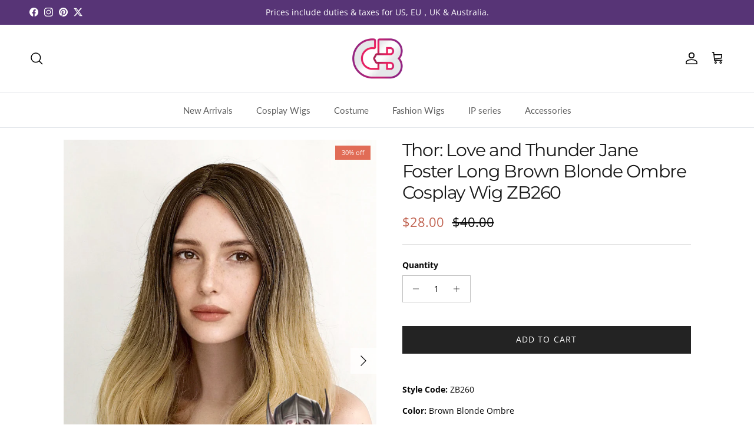

--- FILE ---
content_type: text/html; charset=utf-8
request_url: https://www.cosplaybuzz.com/collections/hottest-cosplay-wigs/products/zb260
body_size: 72714
content:
<!doctype html>
<html class="no-js" lang="en" dir="ltr">
<head><meta charset="utf-8">
<meta name="viewport" content="width=device-width,initial-scale=1">
<title>Thor: Love and Thunder Jane Foster Long Brown Blonde Ombre Cosplay Wig &ndash; CosplayBuzz</title><link rel="canonical" href="https://www.cosplaybuzz.com/products/zb260"><link rel="icon" href="//www.cosplaybuzz.com/cdn/shop/files/CB_LOGO.png?crop=center&height=48&v=1613539798&width=48" type="image/png">
  <link rel="apple-touch-icon" href="//www.cosplaybuzz.com/cdn/shop/files/CB_LOGO.png?crop=center&height=180&v=1613539798&width=180"><meta name="description" content="Style Code: ZB260 Color: Brown Blonde Ombre Cap Size: Head Circumference about 22&quot; - 23.5&quot; Length: About 18 Inches Material: Synthetic Fiber Heat Resistant: 150C Heat Resistant Remarks:- Color that appears on your monitor could vary form the original color of the wig due to different monitor settings."><meta property="og:site_name" content="CosplayBuzz">
<meta property="og:url" content="https://www.cosplaybuzz.com/products/zb260">
<meta property="og:title" content="Thor: Love and Thunder Jane Foster Long Brown Blonde Ombre Cosplay Wig">
<meta property="og:type" content="product">
<meta property="og:description" content="Style Code: ZB260 Color: Brown Blonde Ombre Cap Size: Head Circumference about 22&quot; - 23.5&quot; Length: About 18 Inches Material: Synthetic Fiber Heat Resistant: 150C Heat Resistant Remarks:- Color that appears on your monitor could vary form the original color of the wig due to different monitor settings."><meta property="og:image" content="http://www.cosplaybuzz.com/cdn/shop/products/CB_ZB260_Gallery.jpg?crop=center&height=1200&v=1679473999&width=1200">
  <meta property="og:image:secure_url" content="https://www.cosplaybuzz.com/cdn/shop/products/CB_ZB260_Gallery.jpg?crop=center&height=1200&v=1679473999&width=1200">
  <meta property="og:image:width" content="800">
  <meta property="og:image:height" content="1100"><meta property="og:price:amount" content="28.00">
  <meta property="og:price:currency" content="USD"><meta name="twitter:site" content="@cosplaybuzz"><meta name="twitter:card" content="summary_large_image">
<meta name="twitter:title" content="Thor: Love and Thunder Jane Foster Long Brown Blonde Ombre Cosplay Wig">
<meta name="twitter:description" content="Style Code: ZB260 Color: Brown Blonde Ombre Cap Size: Head Circumference about 22&quot; - 23.5&quot; Length: About 18 Inches Material: Synthetic Fiber Heat Resistant: 150C Heat Resistant Remarks:- Color that appears on your monitor could vary form the original color of the wig due to different monitor settings.">
<style>@font-face {
  font-family: "Open Sans";
  font-weight: 400;
  font-style: normal;
  font-display: fallback;
  src: url("//www.cosplaybuzz.com/cdn/fonts/open_sans/opensans_n4.c32e4d4eca5273f6d4ee95ddf54b5bbb75fc9b61.woff2") format("woff2"),
       url("//www.cosplaybuzz.com/cdn/fonts/open_sans/opensans_n4.5f3406f8d94162b37bfa232b486ac93ee892406d.woff") format("woff");
}
@font-face {
  font-family: "Open Sans";
  font-weight: 700;
  font-style: normal;
  font-display: fallback;
  src: url("//www.cosplaybuzz.com/cdn/fonts/open_sans/opensans_n7.a9393be1574ea8606c68f4441806b2711d0d13e4.woff2") format("woff2"),
       url("//www.cosplaybuzz.com/cdn/fonts/open_sans/opensans_n7.7b8af34a6ebf52beb1a4c1d8c73ad6910ec2e553.woff") format("woff");
}
@font-face {
  font-family: "Open Sans";
  font-weight: 500;
  font-style: normal;
  font-display: fallback;
  src: url("//www.cosplaybuzz.com/cdn/fonts/open_sans/opensans_n5.500dcf21ddee5bc5855ad3a20394d3bc363c217c.woff2") format("woff2"),
       url("//www.cosplaybuzz.com/cdn/fonts/open_sans/opensans_n5.af1a06d824dccfb4d400ba874ef19176651ec834.woff") format("woff");
}
@font-face {
  font-family: "Open Sans";
  font-weight: 400;
  font-style: italic;
  font-display: fallback;
  src: url("//www.cosplaybuzz.com/cdn/fonts/open_sans/opensans_i4.6f1d45f7a46916cc95c694aab32ecbf7509cbf33.woff2") format("woff2"),
       url("//www.cosplaybuzz.com/cdn/fonts/open_sans/opensans_i4.4efaa52d5a57aa9a57c1556cc2b7465d18839daa.woff") format("woff");
}
@font-face {
  font-family: "Open Sans";
  font-weight: 700;
  font-style: italic;
  font-display: fallback;
  src: url("//www.cosplaybuzz.com/cdn/fonts/open_sans/opensans_i7.916ced2e2ce15f7fcd95d196601a15e7b89ee9a4.woff2") format("woff2"),
       url("//www.cosplaybuzz.com/cdn/fonts/open_sans/opensans_i7.99a9cff8c86ea65461de497ade3d515a98f8b32a.woff") format("woff");
}
@font-face {
  font-family: Montserrat;
  font-weight: 400;
  font-style: normal;
  font-display: fallback;
  src: url("//www.cosplaybuzz.com/cdn/fonts/montserrat/montserrat_n4.81949fa0ac9fd2021e16436151e8eaa539321637.woff2") format("woff2"),
       url("//www.cosplaybuzz.com/cdn/fonts/montserrat/montserrat_n4.a6c632ca7b62da89c3594789ba828388aac693fe.woff") format("woff");
}
@font-face {
  font-family: Jost;
  font-weight: 700;
  font-style: normal;
  font-display: fallback;
  src: url("//www.cosplaybuzz.com/cdn/fonts/jost/jost_n7.921dc18c13fa0b0c94c5e2517ffe06139c3615a3.woff2") format("woff2"),
       url("//www.cosplaybuzz.com/cdn/fonts/jost/jost_n7.cbfc16c98c1e195f46c536e775e4e959c5f2f22b.woff") format("woff");
}
@font-face {
  font-family: Lato;
  font-weight: 400;
  font-style: normal;
  font-display: fallback;
  src: url("//www.cosplaybuzz.com/cdn/fonts/lato/lato_n4.c3b93d431f0091c8be23185e15c9d1fee1e971c5.woff2") format("woff2"),
       url("//www.cosplaybuzz.com/cdn/fonts/lato/lato_n4.d5c00c781efb195594fd2fd4ad04f7882949e327.woff") format("woff");
}
@font-face {
  font-family: Lato;
  font-weight: 600;
  font-style: normal;
  font-display: fallback;
  src: url("//www.cosplaybuzz.com/cdn/fonts/lato/lato_n6.38d0e3b23b74a60f769c51d1df73fac96c580d59.woff2") format("woff2"),
       url("//www.cosplaybuzz.com/cdn/fonts/lato/lato_n6.3365366161bdcc36a3f97cfbb23954d8c4bf4079.woff") format("woff");
}
:root {
  --page-container-width:          1600px;
  --reading-container-width:       720px;
  --divider-opacity:               0.14;
  --gutter-large:                  30px;
  --gutter-desktop:                10px;
  --gutter-mobile:                 5px;
  --section-padding:               20px;
  --larger-section-padding:        30px;
  --larger-section-padding-mobile: 25px;
  --largest-section-padding:       50px;
  --aos-animate-duration:          0.6s;

  --base-font-family:              "Open Sans", sans-serif;
  --base-font-weight:              400;
  --base-font-style:               normal;
  --heading-font-family:           Montserrat, sans-serif;
  --heading-font-weight:           400;
  --heading-font-style:            normal;
  --heading-font-letter-spacing:   -0.04em;
  --logo-font-family:              Jost, sans-serif;
  --logo-font-weight:              700;
  --logo-font-style:               normal;
  --nav-font-family:               Lato, sans-serif;
  --nav-font-weight:               400;
  --nav-font-style:                normal;

  --base-text-size:14px;
  --base-line-height:              1.6;
  --input-text-size:16px;
  --smaller-text-size-1:11px;
  --smaller-text-size-2:14px;
  --smaller-text-size-3:11px;
  --smaller-text-size-4:10px;
  --larger-text-size:30px;
  --super-large-text-size:53px;
  --super-large-mobile-text-size:24px;
  --larger-mobile-text-size:24px;
  --logo-text-size:24px;--btn-letter-spacing: 0.08em;
    --btn-text-transform: uppercase;
    --button-text-size: 12px;
    --quickbuy-button-text-size: 12;
    --small-feature-link-font-size: 0.75em;
    --input-btn-padding-top: 1.2em;
    --input-btn-padding-bottom: 1.2em;--heading-text-transform:none;
  --nav-text-size:                      15px;
  --mobile-menu-font-weight:            inherit;

  --body-bg-color:                      255 255 255;
  --bg-color:                           255 255 255;
  --body-text-color:                    7 7 7;
  --text-color:                         7 7 7;

  --header-text-col:                    #000000;--header-text-hover-col:             var(--main-nav-link-hover-col);--header-bg-col:                     #ffffff;
  --heading-color:                     23 23 23;
  --body-heading-color:                23 23 23;
  --heading-divider-col:               #dfe3e8;

  --logo-col:                          #171717;
  --main-nav-bg:                       #ffffff;
  --main-nav-link-col:                 #5c5c5c;
  --main-nav-link-hover-col:           #c16452;
  --main-nav-link-featured-col:        #b61d0f;

  --link-color:                        92 92 92;
  --body-link-color:                   92 92 92;

  --btn-bg-color:                        35 35 35;
  --btn-bg-hover-color:                  92 92 92;
  --btn-border-color:                    35 35 35;
  --btn-border-hover-color:              92 92 92;
  --btn-text-color:                      255 255 255;
  --btn-text-hover-color:                255 255 255;--btn-alt-bg-color:                    255 255 255;
  --btn-alt-text-color:                  35 35 35;
  --btn-alt-border-color:                35 35 35;
  --btn-alt-border-hover-color:          35 35 35;--btn-ter-bg-color:                    235 235 235;
  --btn-ter-text-color:                  0 0 0;
  --btn-ter-bg-hover-color:              35 35 35;
  --btn-ter-text-hover-color:            255 255 255;--btn-border-radius: 0;
    --btn-inspired-border-radius: 0;--color-scheme-default:                             #ffffff;
  --color-scheme-default-color:                       255 255 255;
  --color-scheme-default-text-color:                  7 7 7;
  --color-scheme-default-head-color:                  23 23 23;
  --color-scheme-default-link-color:                  92 92 92;
  --color-scheme-default-btn-text-color:              255 255 255;
  --color-scheme-default-btn-text-hover-color:        255 255 255;
  --color-scheme-default-btn-bg-color:                35 35 35;
  --color-scheme-default-btn-bg-hover-color:          92 92 92;
  --color-scheme-default-btn-border-color:            35 35 35;
  --color-scheme-default-btn-border-hover-color:      92 92 92;
  --color-scheme-default-btn-alt-text-color:          35 35 35;
  --color-scheme-default-btn-alt-bg-color:            255 255 255;
  --color-scheme-default-btn-alt-border-color:        35 35 35;
  --color-scheme-default-btn-alt-border-hover-color:  35 35 35;

  --color-scheme-1:                             #fcfaf3;
  --color-scheme-1-color:                       252 250 243;
  --color-scheme-1-text-color:                  92 92 92;
  --color-scheme-1-head-color:                  23 23 23;
  --color-scheme-1-link-color:                  193 100 82;
  --color-scheme-1-btn-text-color:              255 255 255;
  --color-scheme-1-btn-text-hover-color:        255 255 255;
  --color-scheme-1-btn-bg-color:                35 35 35;
  --color-scheme-1-btn-bg-hover-color:          0 0 0;
  --color-scheme-1-btn-border-color:            35 35 35;
  --color-scheme-1-btn-border-hover-color:      0 0 0;
  --color-scheme-1-btn-alt-text-color:          35 35 35;
  --color-scheme-1-btn-alt-bg-color:            255 255 255;
  --color-scheme-1-btn-alt-border-color:        35 35 35;
  --color-scheme-1-btn-alt-border-hover-color:  35 35 35;

  --color-scheme-2:                             #faf2e6;
  --color-scheme-2-color:                       250 242 230;
  --color-scheme-2-text-color:                  92 92 92;
  --color-scheme-2-head-color:                  23 23 23;
  --color-scheme-2-link-color:                  193 100 82;
  --color-scheme-2-btn-text-color:              255 255 255;
  --color-scheme-2-btn-text-hover-color:        255 255 255;
  --color-scheme-2-btn-bg-color:                35 35 35;
  --color-scheme-2-btn-bg-hover-color:          92 92 92;
  --color-scheme-2-btn-border-color:            35 35 35;
  --color-scheme-2-btn-border-hover-color:      92 92 92;
  --color-scheme-2-btn-alt-text-color:          35 35 35;
  --color-scheme-2-btn-alt-bg-color:            255 255 255;
  --color-scheme-2-btn-alt-border-color:        35 35 35;
  --color-scheme-2-btn-alt-border-hover-color:  35 35 35;

  /* Shop Pay payment terms */
  --payment-terms-background-color:    #ffffff;--quickbuy-bg: 255 255 255;--body-input-background-color:       rgb(var(--body-bg-color));
  --input-background-color:            rgb(var(--body-bg-color));
  --body-input-text-color:             var(--body-text-color);
  --input-text-color:                  var(--body-text-color);
  --body-input-border-color:           rgb(193, 193, 193);
  --input-border-color:                rgb(193, 193, 193);
  --input-border-color-hover:          rgb(119, 119, 119);
  --input-border-color-active:         rgb(7, 7, 7);

  --swatch-cross-svg:                  url("data:image/svg+xml,%3Csvg xmlns='http://www.w3.org/2000/svg' width='240' height='240' viewBox='0 0 24 24' fill='none' stroke='rgb(193, 193, 193)' stroke-width='0.09' preserveAspectRatio='none' %3E%3Cline x1='24' y1='0' x2='0' y2='24'%3E%3C/line%3E%3C/svg%3E");
  --swatch-cross-hover:                url("data:image/svg+xml,%3Csvg xmlns='http://www.w3.org/2000/svg' width='240' height='240' viewBox='0 0 24 24' fill='none' stroke='rgb(119, 119, 119)' stroke-width='0.09' preserveAspectRatio='none' %3E%3Cline x1='24' y1='0' x2='0' y2='24'%3E%3C/line%3E%3C/svg%3E");
  --swatch-cross-active:               url("data:image/svg+xml,%3Csvg xmlns='http://www.w3.org/2000/svg' width='240' height='240' viewBox='0 0 24 24' fill='none' stroke='rgb(7, 7, 7)' stroke-width='0.09' preserveAspectRatio='none' %3E%3Cline x1='24' y1='0' x2='0' y2='24'%3E%3C/line%3E%3C/svg%3E");

  --footer-divider-col:                #ffffff;
  --footer-text-col:                   255 255 255;
  --footer-heading-col:                255 255 255;
  --footer-bg-col:                     87 52 118;--product-label-overlay-justify: flex-start;--product-label-overlay-align: flex-end;--product-label-overlay-reduction-text:   #ffffff;
  --product-label-overlay-reduction-bg:     #e16c56;
  --product-label-overlay-reduction-text-weight: inherit;
  --product-label-overlay-stock-text:       #ffffff;
  --product-label-overlay-stock-bg:         #09728c;
  --product-label-overlay-new-text:         #ffffff;
  --product-label-overlay-new-bg:           #c16452;
  --product-label-overlay-meta-text:        #ffffff;
  --product-label-overlay-meta-bg:          #bd2585;
  --product-label-sale-text:                #c16452;
  --product-label-sold-text:                #171717;
  --product-label-preorder-text:            #3ea36a;

  --product-block-crop-align:               center;

  
  --product-block-price-align:              center;
  --product-block-price-item-margin-start:  .25rem;
  --product-block-price-item-margin-end:    .25rem;
  

  

  --collection-block-image-position:   center center;

  --swatch-picker-image-size:          60px;
  --swatch-crop-align:                 center center;

  --image-overlay-text-color:          255 255 255;--image-overlay-bg:                  rgba(0, 0, 0, 0.12);
  --image-overlay-shadow-start:        rgb(0 0 0 / 0.16);
  --image-overlay-box-opacity:         0.88;--product-inventory-ok-box-color:            rgba(0,0,0,0);
  --product-inventory-ok-text-color:           #232323;
  --product-inventory-ok-icon-box-fill-color:  none;
  --product-inventory-low-box-color:           rgba(0,0,0,0);
  --product-inventory-low-text-color:          #232323;
  --product-inventory-low-icon-box-fill-color: none;
  --product-inventory-low-text-color-channels: 35, 35, 35;
  --product-inventory-ok-text-color-channels:  35, 35, 35;

  --rating-star-color: 35 35 35;--overlay-align-left: start;
    --overlay-align-right: end;}html[dir=rtl] {
  --overlay-right-text-m-left: 0;
  --overlay-right-text-m-right: auto;
  --overlay-left-shadow-left-left: 15%;
  --overlay-left-shadow-left-right: -50%;
  --overlay-left-shadow-right-left: -85%;
  --overlay-left-shadow-right-right: 0;
}.image-overlay--bg-box .text-overlay .text-overlay__text {
    --image-overlay-box-bg: 255 255 255;
    --heading-color: var(--body-heading-color);
    --text-color: var(--body-text-color);
    --link-color: var(--body-link-color);
  }::selection {
    background: rgb(var(--body-heading-color));
    color: rgb(var(--body-bg-color));
  }
  ::-moz-selection {
    background: rgb(var(--body-heading-color));
    color: rgb(var(--body-bg-color));
  }.use-color-scheme--default {
  --product-label-sale-text:           #c16452;
  --product-label-sold-text:           #171717;
  --product-label-preorder-text:       #3ea36a;
  --input-background-color:            rgb(var(--body-bg-color));
  --input-text-color:                  var(--body-input-text-color);
  --input-border-color:                rgb(193, 193, 193);
  --input-border-color-hover:          rgb(119, 119, 119);
  --input-border-color-active:         rgb(7, 7, 7);
}</style>

  <link href="//www.cosplaybuzz.com/cdn/shop/t/30/assets/main.css?v=176498166173679921171757487315" rel="stylesheet" type="text/css" media="all" />
<link rel="preload" as="font" href="//www.cosplaybuzz.com/cdn/fonts/open_sans/opensans_n4.c32e4d4eca5273f6d4ee95ddf54b5bbb75fc9b61.woff2" type="font/woff2" crossorigin><link rel="preload" as="font" href="//www.cosplaybuzz.com/cdn/fonts/montserrat/montserrat_n4.81949fa0ac9fd2021e16436151e8eaa539321637.woff2" type="font/woff2" crossorigin><script type="9fc79fd0acbefa328518c3a2-text/javascript">
    document.documentElement.className = document.documentElement.className.replace('no-js', 'js');

    window.theme = {
      info: {
        name: 'Symmetry',
        version: '8.0.0'
      },
      device: {
        hasTouch: window.matchMedia('(any-pointer: coarse)').matches,
        hasHover: window.matchMedia('(hover: hover)').matches
      },
      mediaQueries: {
        md: '(min-width: 768px)',
        productMediaCarouselBreak: '(min-width: 1041px)'
      },
      routes: {
        base: 'https://www.cosplaybuzz.com',
        cart: '/cart',
        cartAdd: '/cart/add.js',
        cartUpdate: '/cart/update.js',
        predictiveSearch: '/search/suggest'
      },
      strings: {
        cartTermsConfirmation: "You must agree to the terms and conditions before continuing.",
        cartItemsQuantityError: "You can only add [QUANTITY] of this item to your cart.",
        generalSearchViewAll: "View all search results",
        noStock: "Sold out",
        noVariant: "Unavailable",
        productsProductChooseA: "Choose a",
        generalSearchPages: "Pages",
        generalSearchNoResultsWithoutTerms: "Sorry, we couldnʼt find any results",
        shippingCalculator: {
          singleRate: "There is one shipping rate for this destination:",
          multipleRates: "There are multiple shipping rates for this destination:",
          noRates: "We do not ship to this destination."
        },
        regularPrice: "Regular price",
        salePrice: "Sale price"
      },
      settings: {
        moneyWithCurrencyFormat: "\u003cspan class=money\u003e${{amount}} USD\u003c\/span\u003e",
        cartType: "page",
        afterAddToCart: "page",
        quickbuyStyle: "off",
        externalLinksNewTab: true,
        internalLinksSmoothScroll: true
      }
    }

    theme.inlineNavigationCheck = function() {
      var pageHeader = document.querySelector('.pageheader'),
          inlineNavContainer = pageHeader.querySelector('.logo-area__left__inner'),
          inlineNav = inlineNavContainer.querySelector('.navigation--left');
      if (inlineNav && getComputedStyle(inlineNav).display != 'none') {
        var inlineMenuCentered = document.querySelector('.pageheader--layout-inline-menu-center'),
            logoContainer = document.querySelector('.logo-area__middle__inner');
        if(inlineMenuCentered) {
          var rightWidth = document.querySelector('.logo-area__right__inner').clientWidth,
              middleWidth = logoContainer.clientWidth,
              logoArea = document.querySelector('.logo-area'),
              computedLogoAreaStyle = getComputedStyle(logoArea),
              logoAreaInnerWidth = logoArea.clientWidth - Math.ceil(parseFloat(computedLogoAreaStyle.paddingLeft)) - Math.ceil(parseFloat(computedLogoAreaStyle.paddingRight)),
              availableNavWidth = logoAreaInnerWidth - Math.max(rightWidth, middleWidth) * 2 - 40;
          inlineNavContainer.style.maxWidth = availableNavWidth + 'px';
        }

        var firstInlineNavLink = inlineNav.querySelector('.navigation__item:first-child'),
            lastInlineNavLink = inlineNav.querySelector('.navigation__item:last-child');
        if (lastInlineNavLink) {
          var inlineNavWidth = null;
          if(document.querySelector('html[dir=rtl]')) {
            inlineNavWidth = firstInlineNavLink.offsetLeft - lastInlineNavLink.offsetLeft + firstInlineNavLink.offsetWidth;
          } else {
            inlineNavWidth = lastInlineNavLink.offsetLeft - firstInlineNavLink.offsetLeft + lastInlineNavLink.offsetWidth;
          }
          if (inlineNavContainer.offsetWidth >= inlineNavWidth) {
            pageHeader.classList.add('pageheader--layout-inline-permitted');
            var tallLogo = logoContainer.clientHeight > lastInlineNavLink.clientHeight + 20;
            if (tallLogo) {
              inlineNav.classList.add('navigation--tight-underline');
            } else {
              inlineNav.classList.remove('navigation--tight-underline');
            }
          } else {
            pageHeader.classList.remove('pageheader--layout-inline-permitted');
          }
        }
      }
    };

    theme.setInitialHeaderHeightProperty = () => {
      const section = document.querySelector('.section-header');
      if (section) {
        document.documentElement.style.setProperty('--theme-header-height', Math.ceil(section.clientHeight) + 'px');
      }
    };
  </script>

  <script src="//www.cosplaybuzz.com/cdn/shop/t/30/assets/main.js?v=150891663519462644191750300967" defer type="9fc79fd0acbefa328518c3a2-text/javascript"></script>
    <script src="//www.cosplaybuzz.com/cdn/shop/t/30/assets/animate-on-scroll.js?v=15249566486942820451750300966" defer type="9fc79fd0acbefa328518c3a2-text/javascript"></script>
    <link href="//www.cosplaybuzz.com/cdn/shop/t/30/assets/animate-on-scroll.css?v=135962721104954213331750300966" rel="stylesheet" type="text/css" media="all" />
  

  <script type="9fc79fd0acbefa328518c3a2-text/javascript">window.performance && window.performance.mark && window.performance.mark('shopify.content_for_header.start');</script><meta name="google-site-verification" content="lQnQbqWHZMkoOETSNdMxhrpX-6k499GlFlWLiEeRPi4">
<meta id="shopify-digital-wallet" name="shopify-digital-wallet" content="/2655339/digital_wallets/dialog">
<meta name="shopify-checkout-api-token" content="c3b5dc0bcff7a68372a36ef91b2d42fd">
<meta id="in-context-paypal-metadata" data-shop-id="2655339" data-venmo-supported="false" data-environment="production" data-locale="en_US" data-paypal-v4="true" data-currency="USD">
<link rel="alternate" type="application/json+oembed" href="https://www.cosplaybuzz.com/products/zb260.oembed">
<script async="async" src="/checkouts/internal/preloads.js?locale=en-US" type="9fc79fd0acbefa328518c3a2-text/javascript"></script>
<script id="shopify-features" type="application/json">{"accessToken":"c3b5dc0bcff7a68372a36ef91b2d42fd","betas":["rich-media-storefront-analytics"],"domain":"www.cosplaybuzz.com","predictiveSearch":true,"shopId":2655339,"locale":"en"}</script>
<script type="9fc79fd0acbefa328518c3a2-text/javascript">var Shopify = Shopify || {};
Shopify.shop = "cosplay-buzz.myshopify.com";
Shopify.locale = "en";
Shopify.currency = {"active":"USD","rate":"1.0"};
Shopify.country = "US";
Shopify.theme = {"name":"Symmetry_v8","id":131636428871,"schema_name":"Symmetry","schema_version":"8.0.0","theme_store_id":568,"role":"main"};
Shopify.theme.handle = "null";
Shopify.theme.style = {"id":null,"handle":null};
Shopify.cdnHost = "www.cosplaybuzz.com/cdn";
Shopify.routes = Shopify.routes || {};
Shopify.routes.root = "/";</script>
<script type="9fc79fd0acbefa328518c3a2-module">!function(o){(o.Shopify=o.Shopify||{}).modules=!0}(window);</script>
<script type="9fc79fd0acbefa328518c3a2-text/javascript">!function(o){function n(){var o=[];function n(){o.push(Array.prototype.slice.apply(arguments))}return n.q=o,n}var t=o.Shopify=o.Shopify||{};t.loadFeatures=n(),t.autoloadFeatures=n()}(window);</script>
<script id="shop-js-analytics" type="application/json">{"pageType":"product"}</script>
<script defer="defer" async type="9fc79fd0acbefa328518c3a2-module" src="//www.cosplaybuzz.com/cdn/shopifycloud/shop-js/modules/v2/client.init-shop-cart-sync_BT-GjEfc.en.esm.js"></script>
<script defer="defer" async type="9fc79fd0acbefa328518c3a2-module" src="//www.cosplaybuzz.com/cdn/shopifycloud/shop-js/modules/v2/chunk.common_D58fp_Oc.esm.js"></script>
<script defer="defer" async type="9fc79fd0acbefa328518c3a2-module" src="//www.cosplaybuzz.com/cdn/shopifycloud/shop-js/modules/v2/chunk.modal_xMitdFEc.esm.js"></script>
<script type="9fc79fd0acbefa328518c3a2-module">
  await import("//www.cosplaybuzz.com/cdn/shopifycloud/shop-js/modules/v2/client.init-shop-cart-sync_BT-GjEfc.en.esm.js");
await import("//www.cosplaybuzz.com/cdn/shopifycloud/shop-js/modules/v2/chunk.common_D58fp_Oc.esm.js");
await import("//www.cosplaybuzz.com/cdn/shopifycloud/shop-js/modules/v2/chunk.modal_xMitdFEc.esm.js");

  window.Shopify.SignInWithShop?.initShopCartSync?.({"fedCMEnabled":true,"windoidEnabled":true});

</script>
<script type="9fc79fd0acbefa328518c3a2-text/javascript">(function() {
  var isLoaded = false;
  function asyncLoad() {
    if (isLoaded) return;
    isLoaded = true;
    var urls = ["https:\/\/d23vcg4goqd90x.cloudfront.net\/load-custom-forms.min.js?shop=cosplay-buzz.myshopify.com","https:\/\/chimpstatic.com\/mcjs-connected\/js\/users\/334db7469fd1981250c476080\/f21278ffe67b0ca1df02e6fb2.js?shop=cosplay-buzz.myshopify.com","https:\/\/api.fastbundle.co\/scripts\/src.js?shop=cosplay-buzz.myshopify.com","https:\/\/api.fastbundle.co\/scripts\/script_tag.js?shop=cosplay-buzz.myshopify.com","https:\/\/cloudsearch-1f874.kxcdn.com\/shopify.js?srp=\/a\/search\u0026filtersEnabled=1\u0026appEmbedOnly=1\u0026shop=cosplay-buzz.myshopify.com"];
    for (var i = 0; i < urls.length; i++) {
      var s = document.createElement('script');
      s.type = 'text/javascript';
      s.async = true;
      s.src = urls[i];
      var x = document.getElementsByTagName('script')[0];
      x.parentNode.insertBefore(s, x);
    }
  };
  if(window.attachEvent) {
    window.attachEvent('onload', asyncLoad);
  } else {
    window.addEventListener('load', asyncLoad, false);
  }
})();</script>
<script id="__st" type="9fc79fd0acbefa328518c3a2-text/javascript">var __st={"a":2655339,"offset":-28800,"reqid":"4285158b-bd6c-48e7-84ff-21539fbb4fb6-1769446709","pageurl":"www.cosplaybuzz.com\/collections\/hottest-cosplay-wigs\/products\/zb260","u":"0a2d43f6c81b","p":"product","rtyp":"product","rid":6704164077639};</script>
<script type="9fc79fd0acbefa328518c3a2-text/javascript">window.ShopifyPaypalV4VisibilityTracking = true;</script>
<script id="form-persister" type="9fc79fd0acbefa328518c3a2-text/javascript">!function(){'use strict';const t='contact',e='new_comment',n=[[t,t],['blogs',e],['comments',e],[t,'customer']],o='password',r='form_key',c=['recaptcha-v3-token','g-recaptcha-response','h-captcha-response',o],s=()=>{try{return window.sessionStorage}catch{return}},i='__shopify_v',u=t=>t.elements[r],a=function(){const t=[...n].map((([t,e])=>`form[action*='/${t}']:not([data-nocaptcha='true']) input[name='form_type'][value='${e}']`)).join(',');var e;return e=t,()=>e?[...document.querySelectorAll(e)].map((t=>t.form)):[]}();function m(t){const e=u(t);a().includes(t)&&(!e||!e.value)&&function(t){try{if(!s())return;!function(t){const e=s();if(!e)return;const n=u(t);if(!n)return;const o=n.value;o&&e.removeItem(o)}(t);const e=Array.from(Array(32),(()=>Math.random().toString(36)[2])).join('');!function(t,e){u(t)||t.append(Object.assign(document.createElement('input'),{type:'hidden',name:r})),t.elements[r].value=e}(t,e),function(t,e){const n=s();if(!n)return;const r=[...t.querySelectorAll(`input[type='${o}']`)].map((({name:t})=>t)),u=[...c,...r],a={};for(const[o,c]of new FormData(t).entries())u.includes(o)||(a[o]=c);n.setItem(e,JSON.stringify({[i]:1,action:t.action,data:a}))}(t,e)}catch(e){console.error('failed to persist form',e)}}(t)}const f=t=>{if('true'===t.dataset.persistBound)return;const e=function(t,e){const n=function(t){return'function'==typeof t.submit?t.submit:HTMLFormElement.prototype.submit}(t).bind(t);return function(){let t;return()=>{t||(t=!0,(()=>{try{e(),n()}catch(t){(t=>{console.error('form submit failed',t)})(t)}})(),setTimeout((()=>t=!1),250))}}()}(t,(()=>{m(t)}));!function(t,e){if('function'==typeof t.submit&&'function'==typeof e)try{t.submit=e}catch{}}(t,e),t.addEventListener('submit',(t=>{t.preventDefault(),e()})),t.dataset.persistBound='true'};!function(){function t(t){const e=(t=>{const e=t.target;return e instanceof HTMLFormElement?e:e&&e.form})(t);e&&m(e)}document.addEventListener('submit',t),document.addEventListener('DOMContentLoaded',(()=>{const e=a();for(const t of e)f(t);var n;n=document.body,new window.MutationObserver((t=>{for(const e of t)if('childList'===e.type&&e.addedNodes.length)for(const t of e.addedNodes)1===t.nodeType&&'FORM'===t.tagName&&a().includes(t)&&f(t)})).observe(n,{childList:!0,subtree:!0,attributes:!1}),document.removeEventListener('submit',t)}))}()}();</script>
<script integrity="sha256-4kQ18oKyAcykRKYeNunJcIwy7WH5gtpwJnB7kiuLZ1E=" data-source-attribution="shopify.loadfeatures" defer="defer" src="//www.cosplaybuzz.com/cdn/shopifycloud/storefront/assets/storefront/load_feature-a0a9edcb.js" crossorigin="anonymous" type="9fc79fd0acbefa328518c3a2-text/javascript"></script>
<script data-source-attribution="shopify.dynamic_checkout.dynamic.init" type="9fc79fd0acbefa328518c3a2-text/javascript">var Shopify=Shopify||{};Shopify.PaymentButton=Shopify.PaymentButton||{isStorefrontPortableWallets:!0,init:function(){window.Shopify.PaymentButton.init=function(){};var t=document.createElement("script");t.src="https://www.cosplaybuzz.com/cdn/shopifycloud/portable-wallets/latest/portable-wallets.en.js",t.type="module",document.head.appendChild(t)}};
</script>
<script data-source-attribution="shopify.dynamic_checkout.buyer_consent" type="9fc79fd0acbefa328518c3a2-text/javascript">
  function portableWalletsHideBuyerConsent(e){var t=document.getElementById("shopify-buyer-consent"),n=document.getElementById("shopify-subscription-policy-button");t&&n&&(t.classList.add("hidden"),t.setAttribute("aria-hidden","true"),n.removeEventListener("click",e))}function portableWalletsShowBuyerConsent(e){var t=document.getElementById("shopify-buyer-consent"),n=document.getElementById("shopify-subscription-policy-button");t&&n&&(t.classList.remove("hidden"),t.removeAttribute("aria-hidden"),n.addEventListener("click",e))}window.Shopify?.PaymentButton&&(window.Shopify.PaymentButton.hideBuyerConsent=portableWalletsHideBuyerConsent,window.Shopify.PaymentButton.showBuyerConsent=portableWalletsShowBuyerConsent);
</script>
<script data-source-attribution="shopify.dynamic_checkout.cart.bootstrap" type="9fc79fd0acbefa328518c3a2-text/javascript">document.addEventListener("DOMContentLoaded",(function(){function t(){return document.querySelector("shopify-accelerated-checkout-cart, shopify-accelerated-checkout")}if(t())Shopify.PaymentButton.init();else{new MutationObserver((function(e,n){t()&&(Shopify.PaymentButton.init(),n.disconnect())})).observe(document.body,{childList:!0,subtree:!0})}}));
</script>
<link id="shopify-accelerated-checkout-styles" rel="stylesheet" media="screen" href="https://www.cosplaybuzz.com/cdn/shopifycloud/portable-wallets/latest/accelerated-checkout-backwards-compat.css" crossorigin="anonymous">
<style id="shopify-accelerated-checkout-cart">
        #shopify-buyer-consent {
  margin-top: 1em;
  display: inline-block;
  width: 100%;
}

#shopify-buyer-consent.hidden {
  display: none;
}

#shopify-subscription-policy-button {
  background: none;
  border: none;
  padding: 0;
  text-decoration: underline;
  font-size: inherit;
  cursor: pointer;
}

#shopify-subscription-policy-button::before {
  box-shadow: none;
}

      </style>
<script id="sections-script" data-sections="footer" defer="defer" src="//www.cosplaybuzz.com/cdn/shop/t/30/compiled_assets/scripts.js?v=11003" type="9fc79fd0acbefa328518c3a2-text/javascript"></script>
<script type="9fc79fd0acbefa328518c3a2-text/javascript">window.performance && window.performance.mark && window.performance.mark('shopify.content_for_header.end');</script>
<!-- CC Custom Head Start --><!-- CC Custom Head End --><!-- BEGIN app block: shopify://apps/fbp-fast-bundle/blocks/fast_bundle/9e87fbe2-9041-4c23-acf5-322413994cef -->
  <!-- BEGIN app snippet: fast_bundle -->




<script type="9fc79fd0acbefa328518c3a2-text/javascript">
    if (Math.random() < 0.05) {
      window.FastBundleRenderTimestamp = Date.now();
    }
    const newBaseUrl = 'https://sdk.fastbundle.co'
    const apiURL = 'https://api.fastbundle.co'
    const rbrAppUrl = `${newBaseUrl}/{version}/main.min.js`
    const rbrVendorUrl = `${newBaseUrl}/{version}/vendor.js`
    const rbrCartUrl = `${apiURL}/scripts/cart.js`
    const rbrStyleUrl = `${newBaseUrl}/{version}/main.min.css`

    const legacyRbrAppUrl = `${apiURL}/react-src/static/js/main.min.js`
    const legacyRbrStyleUrl = `${apiURL}/react-src/static/css/main.min.css`

    const previousScriptLoaded = Boolean(document.querySelectorAll(`script[src*="${newBaseUrl}"]`).length)
    const previousLegacyScriptLoaded = Boolean(document.querySelectorAll(`script[src*="${legacyRbrAppUrl}"]`).length)

    if (!(previousScriptLoaded || previousLegacyScriptLoaded)) {
        const FastBundleConf = {"enable_bap_modal":false,"frontend_version":"1.22.09","storefront_record_submitted":true,"use_shopify_prices":false,"currencies":[{"id":1576866817,"code":"USD","conversion_fee":1.0,"roundup_number":0.0,"rounding_enabled":true}],"is_active":true,"override_product_page_forms":false,"allow_funnel":false,"translations":[],"pid":"","bap_ids":[],"active_bundles_count":22,"use_color_swatch":false,"use_shop_price":false,"dropdown_color_swatch":true,"option_config":{},"enable_subscriptions":false,"has_fbt_bundle":false,"use_shopify_function_discount":false,"use_bundle_builder_modal":true,"use_cart_hidden_attributes":true,"bap_override_fetch":true,"invalid_bap_override_fetch":true,"volume_discount_add_on_override_fetch":false,"pmm_new_design":true,"merged_mix_and_match":false,"change_vd_product_picture":true,"buy_it_now":true,"rgn":599910,"baps":{},"has_multilingual_permission":true,"use_vd_templating":false,"use_payload_variant_id_in_fetch_override":false,"use_compare_at_price":false,"storefront_access_token":"2485d126f3ba661b960f31e3f41226cd","serverless_vd_display":false,"serverless_vd_discount":false,"products_with_add_on":{"6692880089159":true,"6758076317767":true,"6759425179719":true,"6775116857415":true,"7117122699335":true,"7136241811527":true,"7136243548231":true,"7140914823239":true,"7158999515207":true,"7158999580743":true,"7168277479495":true,"7172174315591":true,"7188870168647":true,"7203901964359":true,"7203902160967":true,"7206791282759":true,"7213255884871":true,"7213271646279":true,"7224864145479":true,"7234058649671":true,"7253390622791":true,"7260863135815":true},"collections_with_add_on":{},"has_required_plan":true,"bundleBox":{"id":115590,"bundle_page_enabled":true,"bundle_page_style":null,"currency":"USD","currency_format":"$%s","percentage_format":"%s%","show_sold_out":true,"track_inventory":true,"shop_page_external_script":"","page_external_script":"","shop_page_style":null,"shop_page_title":null,"shop_page_description":null,"app_version":"v2","show_logo":false,"show_info":true,"money_format":"amount","tax_factor":1.0,"primary_locale":"en","discount_code_prefix":"BUNDLE","is_active":true,"created":"2025-04-22T08:31:39.691416Z","updated":"2025-12-10T03:31:04.470459Z","title":"Don't miss this offer","style":"[class*='singleSelectBox_select']>option:nth-child(1){\n\n  display: none !important;\n\n}\n\n[class*=\"singleSelectBox_select\"] {\n    padding: 0 !important;\n    padding-left: 8px !important;\n}","inject_selector":"","mix_inject_selector":null,"fbt_inject_selector":".product__section--desc.product__description-container.rte > :nth-child(3)","volume_inject_selector":".quantity-submit-row__submit.input-row","volume_variant_selector":null,"button_title":"Buy this bundle","bogo_button_title":"Buy {quantity} items","price_description":"Add bundle to cart | Save {discount}","version":"v2.3","bogo_version":"v1","nth_child":1,"redirect_to_cart":true,"column_numbers":3,"color":null,"btn_font_color":"white","add_to_cart_selector":null,"cart_info_version":"v2","button_position":"bottom","bundle_page_shape":"row","add_bundle_action":"cart-page","requested_bundle_action":null,"request_action_text":null,"cart_drawer_function":"","cart_drawer_function_svelte":"","theme_template":"light","external_script":"","pre_add_script":"","shop_external_script":"","shop_style":"","bap_inject_selector":"","bap_none_selector":"","bap_form_script":"","bap_button_selector":"","bap_style_object":{"fbt":{"box":{"error":{"fill":"#D72C0D","color":"#D72C0D","fontSize":14,"fontFamily":"inherit","borderColor":"#E0B5B2","borderRadius":8,"backgroundColor":"#FFF4FA"},"title":{"color":"#262626","fontSize":22,"fontFamily":"inherit","fontWeight":600},"selected":{"borderColor":"#191919","borderWidth":1,"borderRadius":12,"separator_line_style":{"backgroundColor":"rgba(25, 25, 25, 0.2)"}},"poweredBy":{"color":"#262626","fontSize":14,"fontFamily":"inherit","fontWeight":400},"fastBundle":{"color":"#191919","fontSize":14,"fontFamily":"inherit","fontWeight":400},"description":{"color":"#262626","fontSize":18,"fontFamily":"inherit","fontWeight":500},"notSelected":{"borderColor":"rgba(203, 203, 203, 0.4)","borderWidth":1,"borderRadius":12,"separator_line_style":{"backgroundColor":"rgba(203, 203, 203, 0.2)"}},"sellingPlan":{"color":"#191919","fontSize":18,"fontFamily":"inherit","fontWeight":400,"borderColor":"#191919","borderRadius":8,"backgroundColor":"transparent"}},"button":{"button_position":{"position":"bottom"}},"innerBox":{"border":{"borderColor":"rgba(203, 203, 203, 0.4)","borderRadius":8},"background":{"backgroundColor":"rgba(255, 255, 255, 0.4)"}},"discount_label":{"background":{"backgroundColor":"#262626"},"text_style":{"color":"#FFFFFF"}},"product_detail":{"price_style":{"color":"#262626","fontSize":16,"fontFamily":"inherit"},"title_style":{"color":"#262626","fontSize":16,"fontFamily":"inherit"},"image_border":{"borderColor":"rgba(203, 203, 203, 0.4)","borderRadius":6},"checkbox_style":{"checked_color":"#191919"},"subtitle_style":{"color":"#262626","fontSize":14,"fontFamily":"inherit"},"separator_line_style":{"backgroundColor":"rgba(203, 203, 203, 0.2)"},"variant_selector_style":{"color":"#000000","borderColor":"#EBEBEB","borderRadius":6,"backgroundColor":"#FAFAFA"}},"discount_options":{"applied":{"color":"#13A165","backgroundColor":"#E0FAEF"},"unApplied":{"color":"#5E5E5E","backgroundColor":"#F1F1F1"}},"title_and_description":{"description_style":{"color":"rgba(38, 38, 38, 0.7)","fontSize":16,"fontFamily":"inherit","fontWeight":400}}},"bogo":{"box":{"error":{"fill":"#D72C0D","color":"#D72C0D","fontSize":14,"fontFamily":"inherit","borderColor":"#E0B5B2","borderRadius":8,"backgroundColor":"#FFF4FA"},"title":{"color":"#262626","fontSize":22,"fontFamily":"inherit","fontWeight":600},"selected":{"borderColor":"#191919","borderWidth":1,"borderRadius":12,"separator_line_style":{"backgroundColor":"rgba(25, 25, 25, 0.2)"}},"poweredBy":{"color":"#262626","fontSize":14,"fontFamily":"inherit","fontWeight":400},"fastBundle":{"color":"#191919","fontSize":14,"fontFamily":"inherit","fontWeight":400},"description":{"color":"#262626","fontSize":18,"fontFamily":"inherit","fontWeight":500},"notSelected":{"borderColor":"rgba(203, 203, 203, 0.4)","borderWidth":1,"borderRadius":12,"separator_line_style":{"backgroundColor":"rgba(203, 203, 203, 0.2)"}},"sellingPlan":{"color":"#191919","fontSize":18,"fontFamily":"inherit","fontWeight":400,"borderColor":"#191919","borderRadius":8,"backgroundColor":"transparent"}},"button":{"button_position":{"position":"bottom"}},"innerBox":{"border":{"borderColor":"rgba(203, 203, 203, 0.4)","borderRadius":8},"background":{"backgroundColor":"rgba(255, 255, 255, 0.4)"}},"discount_label":{"background":{"backgroundColor":"#262626"},"text_style":{"color":"#FFFFFF"}},"product_detail":{"price_style":{"color":"#262626","fontSize":16,"fontFamily":"inherit"},"title_style":{"color":"#262626","fontSize":16,"fontFamily":"inherit"},"image_border":{"borderColor":"rgba(203, 203, 203, 0.4)","borderRadius":6},"checkbox_style":{"checked_color":"#191919"},"subtitle_style":{"color":"#262626","fontSize":14,"fontFamily":"inherit"},"separator_line_style":{"backgroundColor":"rgba(203, 203, 203, 0.2)"},"variant_selector_style":{"color":"#000000","borderColor":"#EBEBEB","borderRadius":6,"backgroundColor":"#FAFAFA"}},"discount_options":{"applied":{"color":"#13A165","backgroundColor":"#E0FAEF"},"unApplied":{"color":"#5E5E5E","backgroundColor":"#F1F1F1"}},"title_and_description":{"description_style":{"color":"rgba(38, 38, 38, 0.7)","fontSize":16,"fontFamily":"inherit","fontWeight":400}}},"bxgyf":{"box":{"error":{"fill":"#D72C0D","color":"#D72C0D","fontSize":14,"fontFamily":"inherit","borderColor":"#E0B5B2","borderRadius":8,"backgroundColor":"#FFF4FA"},"title":{"color":"#262626","fontSize":22,"fontFamily":"inherit","fontWeight":600},"selected":{"borderColor":"#191919","borderWidth":1,"borderRadius":12,"separator_line_style":{"backgroundColor":"rgba(25, 25, 25, 0.2)"}},"poweredBy":{"color":"#262626","fontSize":14,"fontFamily":"inherit","fontWeight":400},"fastBundle":{"color":"#191919","fontSize":14,"fontFamily":"inherit","fontWeight":400},"description":{"color":"#262626","fontSize":18,"fontFamily":"inherit","fontWeight":500},"notSelected":{"borderColor":"rgba(203, 203, 203, 0.4)","borderWidth":1,"borderRadius":12,"separator_line_style":{"backgroundColor":"rgba(203, 203, 203, 0.2)"}},"sellingPlan":{"color":"#191919","fontSize":18,"fontFamily":"inherit","fontWeight":400,"borderColor":"#191919","borderRadius":8,"backgroundColor":"transparent"}},"button":{"button_position":{"position":"bottom"}},"innerBox":{"border":{"borderColor":"rgba(203, 203, 203, 0.4)","borderRadius":8},"background":{"backgroundColor":"rgba(255, 255, 255, 0.4)"}},"discount_label":{"background":{"backgroundColor":"#262626"},"text_style":{"color":"#FFFFFF"}},"product_detail":{"price_style":{"color":"#262626","fontSize":16,"fontFamily":"inherit"},"title_style":{"color":"#262626","fontSize":16,"fontFamily":"inherit"},"image_border":{"borderColor":"rgba(203, 203, 203, 0.4)","borderRadius":6},"checkbox_style":{"checked_color":"#191919"},"subtitle_style":{"color":"#262626","fontSize":14,"fontFamily":"inherit"},"separator_line_style":{"backgroundColor":"rgba(203, 203, 203, 0.2)"},"variant_selector_style":{"color":"#000000","borderColor":"#EBEBEB","borderRadius":6,"backgroundColor":"#FAFAFA"}},"discount_options":{"applied":{"color":"#13A165","backgroundColor":"#E0FAEF"},"unApplied":{"color":"#5E5E5E","backgroundColor":"#F1F1F1"}},"title_and_description":{"description_style":{"color":"rgba(38, 38, 38, 0.7)","fontSize":16,"fontFamily":"inherit","fontWeight":400}}},"standard":{"box":{"error":{"fill":"#D72C0D","color":"#D72C0D","fontSize":14,"fontFamily":"inherit","borderColor":"#E0B5B2","borderRadius":8,"backgroundColor":"#FFF4FA"},"title":{"color":"#262626","fontSize":22,"fontFamily":"inherit","fontWeight":600},"selected":{"borderColor":"#191919","borderWidth":1,"borderRadius":12,"separator_line_style":{"backgroundColor":"rgba(25, 25, 25, 0.2)"}},"poweredBy":{"color":"#262626","fontSize":14,"fontFamily":"inherit","fontWeight":400},"fastBundle":{"color":"#191919","fontSize":14,"fontFamily":"inherit","fontWeight":400},"description":{"color":"#262626","fontSize":18,"fontFamily":"inherit","fontWeight":500},"notSelected":{"borderColor":"rgba(203, 203, 203, 0.4)","borderWidth":1,"borderRadius":12,"separator_line_style":{"backgroundColor":"rgba(203, 203, 203, 0.2)"}},"sellingPlan":{"color":"#191919","fontSize":18,"fontFamily":"inherit","fontWeight":400,"borderColor":"#191919","borderRadius":8,"backgroundColor":"transparent"}},"button":{"button_position":{"position":"bottom"}},"innerBox":{"border":{"borderColor":"rgba(203, 203, 203, 0.4)","borderRadius":8},"background":{"backgroundColor":"rgba(255, 255, 255, 0.4)"}},"discount_label":{"background":{"backgroundColor":"#262626"},"text_style":{"color":"#FFFFFF"}},"product_detail":{"price_style":{"color":"#262626","fontSize":16,"fontFamily":"inherit"},"title_style":{"color":"#262626","fontSize":16,"fontFamily":"inherit"},"image_border":{"borderColor":"rgba(203, 203, 203, 0.4)","borderRadius":6},"checkbox_style":{"checked_color":"#191919"},"subtitle_style":{"color":"#262626","fontSize":14,"fontFamily":"inherit"},"separator_line_style":{"backgroundColor":"rgba(203, 203, 203, 0.2)"},"variant_selector_style":{"color":"#000000","borderColor":"#EBEBEB","borderRadius":6,"backgroundColor":"#FAFAFA"}},"discount_options":{"applied":{"color":"#13A165","backgroundColor":"#E0FAEF"},"unApplied":{"color":"#5E5E5E","backgroundColor":"#F1F1F1"}},"title_and_description":{"description_style":{"color":"rgba(38, 38, 38, 0.7)","fontSize":16,"fontFamily":"inherit","fontWeight":400}}},"mix_and_match":{"box":{"error":{"fill":"#D72C0D","color":"#D72C0D","fontSize":14,"fontFamily":"inherit","borderColor":"#E0B5B2","borderRadius":8,"backgroundColor":"#FFF4FA"},"title":{"color":"#262626","fontSize":22,"fontFamily":"inherit","fontWeight":600},"selected":{"borderColor":"#191919","borderWidth":1,"borderRadius":12,"separator_line_style":{"backgroundColor":"rgba(25, 25, 25, 0.2)"}},"poweredBy":{"color":"#262626","fontSize":14,"fontFamily":"inherit","fontWeight":400},"fastBundle":{"color":"#191919","fontSize":14,"fontFamily":"inherit","fontWeight":400},"description":{"color":"#262626","fontSize":18,"fontFamily":"inherit","fontWeight":500},"notSelected":{"borderColor":"rgba(203, 203, 203, 0.4)","borderWidth":1,"borderRadius":12,"separator_line_style":{"backgroundColor":"rgba(203, 203, 203, 0.2)"}},"sellingPlan":{"color":"#191919","fontSize":18,"fontFamily":"inherit","fontWeight":400,"borderColor":"#191919","borderRadius":8,"backgroundColor":"transparent"}},"button":{"button_position":{"position":"bottom"}},"innerBox":{"border":{"borderColor":"rgba(203, 203, 203, 0.4)","borderRadius":8},"background":{"backgroundColor":"rgba(255, 255, 255, 0.4)"}},"discount_label":{"background":{"backgroundColor":"#262626"},"text_style":{"color":"#FFFFFF"}},"product_detail":{"price_style":{"color":"#262626","fontSize":16,"fontFamily":"inherit"},"title_style":{"color":"#262626","fontSize":16,"fontFamily":"inherit"},"image_border":{"borderColor":"rgba(203, 203, 203, 0.4)","borderRadius":6},"checkbox_style":{"checked_color":"#191919"},"subtitle_style":{"color":"#262626","fontSize":14,"fontFamily":"inherit"},"separator_line_style":{"backgroundColor":"rgba(203, 203, 203, 0.2)"},"variant_selector_style":{"color":"#000000","borderColor":"#EBEBEB","borderRadius":6,"backgroundColor":"#FAFAFA"}},"discount_options":{"applied":{"color":"#13A165","backgroundColor":"#E0FAEF"},"unApplied":{"color":"#5E5E5E","backgroundColor":"#F1F1F1"}},"title_and_description":{"description_style":{"color":"rgba(38, 38, 38, 0.7)","fontSize":16,"fontFamily":"inherit","fontWeight":400}}},"col_mix_and_match":{"box":{"error":{"fill":"#D72C0D","color":"#D72C0D","fontSize":14,"fontFamily":"inherit","borderColor":"#E0B5B2","borderRadius":8,"backgroundColor":"#FFF4FA"},"title":{"color":"#262626","fontSize":22,"fontFamily":"inherit","fontWeight":600},"selected":{"borderColor":"#191919","borderWidth":1,"borderRadius":12,"separator_line_style":{"backgroundColor":"rgba(25, 25, 25, 0.2)"}},"poweredBy":{"color":"#262626","fontSize":14,"fontFamily":"inherit","fontWeight":400},"fastBundle":{"color":"#191919","fontSize":14,"fontFamily":"inherit","fontWeight":400},"description":{"color":"#262626","fontSize":18,"fontFamily":"inherit","fontWeight":500},"notSelected":{"borderColor":"rgba(203, 203, 203, 0.4)","borderWidth":1,"borderRadius":12,"separator_line_style":{"backgroundColor":"rgba(203, 203, 203, 0.2)"}},"sellingPlan":{"color":"#191919","fontSize":18,"fontFamily":"inherit","fontWeight":400,"borderColor":"#191919","borderRadius":8,"backgroundColor":"transparent"}},"button":{"button_position":{"position":"bottom"}},"innerBox":{"border":{"borderColor":"rgba(203, 203, 203, 0.4)","borderRadius":8},"background":{"backgroundColor":"rgba(255, 255, 255, 0.4)"}},"discount_label":{"background":{"backgroundColor":"#262626"},"text_style":{"color":"#FFFFFF"}},"product_detail":{"price_style":{"color":"#262626","fontSize":16,"fontFamily":"inherit"},"title_style":{"color":"#262626","fontSize":16,"fontFamily":"inherit"},"image_border":{"borderColor":"rgba(203, 203, 203, 0.4)","borderRadius":6},"checkbox_style":{"checked_color":"#191919"},"subtitle_style":{"color":"#262626","fontSize":14,"fontFamily":"inherit"},"separator_line_style":{"backgroundColor":"rgba(203, 203, 203, 0.2)"},"variant_selector_style":{"color":"#000000","borderColor":"#EBEBEB","borderRadius":6,"backgroundColor":"#FAFAFA"}},"discount_options":{"applied":{"color":"#13A165","backgroundColor":"#E0FAEF"},"unApplied":{"color":"#5E5E5E","backgroundColor":"#F1F1F1"}},"title_and_description":{"description_style":{"color":"rgba(38, 38, 38, 0.7)","fontSize":16,"fontFamily":"inherit","fontWeight":400}}}},"bundles_page_style_object":null,"style_object":{"fbt":{"box":{"error":{"fill":"#D72C0D","color":"#D72C0D","fontSize":14,"fontFamily":"inherit","borderColor":"#E0B5B2","borderRadius":8,"backgroundColor":"#FFF4FA"},"title":{"color":"#262626","fontSize":22,"fontFamily":"inherit","fontWeight":600},"border":{"borderColor":"#CBCBCB","borderWidth":1,"borderRadius":12},"selected":{"borderColor":"#191919","borderWidth":1,"borderRadius":12,"separator_line_style":{"backgroundColor":"rgba(25, 25, 25, 0.2)"}},"poweredBy":{"color":"#262626","fontSize":14,"fontFamily":"inherit","fontWeight":400},"background":{"backgroundColor":"#FFFFFF"},"fastBundle":{"color":"#191919","fontSize":14,"fontFamily":"inherit","fontWeight":400},"description":{"color":"#262626","fontSize":18,"fontFamily":"inherit","fontWeight":500},"notSelected":{"borderColor":"rgba(203, 203, 203, 0.4)","borderWidth":1,"borderRadius":12,"separator_line_style":{"backgroundColor":"rgba(203, 203, 203, 0.2)"}},"sellingPlan":{"color":"#191919","fontSize":18,"fontFamily":"inherit","fontWeight":400,"borderColor":"#191919","borderRadius":8,"backgroundColor":"transparent"}},"plus":{"style":{"fill":"#FFFFFF","backgroundColor":"#191919"}},"title":{"style":{"color":"#262626","fontSize":18,"fontFamily":"inherit","fontWeight":500},"alignment":{"textAlign":"left"}},"button":{"border":{"borderColor":"transparent","borderRadius":8},"background":{"backgroundColor":"#191919"},"button_label":{"color":"#FFFFFF","fontSize":18,"fontFamily":"inherit","fontWeight":500},"button_position":{"position":"bottom"},"backgroundSecondary":{"backgroundColor":"rgba(25, 25, 25, 0.7)"},"button_labelSecondary":{"color":"#FFFFFF","fontSize":18,"fontFamily":"inherit","fontWeight":500}},"design":{"main":{"design":"modern"}},"option":{"final_price_style":{"color":"#262626","fontSize":16,"fontFamily":"inherit","fontWeight":500},"option_text_style":{"color":"#262626","fontSize":16,"fontFamily":"inherit"},"original_price_style":{"color":"rgba(38, 38, 38, 0.5)","fontSize":14,"fontFamily":"inherit"}},"innerBox":{"border":{"borderColor":"rgba(203, 203, 203, 0.4)","borderRadius":8},"background":{"backgroundColor":"rgba(255, 255, 255, 0.4)"}},"custom_code":{"main":{"custom_js":"","custom_css":"#rbr-container-element-addOn>div>div{\ndisplay: flex;\njustify-content: center;}\n"}},"soldOutBadge":{"background":{"backgroundColor":"#C30000","borderTopRightRadius":8}},"total_section":{"text":{"color":"#262626","fontSize":16,"fontFamily":"inherit"},"border":{"borderRadius":8},"background":{"backgroundColor":"rgba(25, 25, 25, 0.05)"},"final_price_style":{"color":"#262626","fontSize":16,"fontFamily":"inherit"},"original_price_style":{"color":"rgba(38, 38, 38, 0.5)","fontSize":16,"fontFamily":"inherit"}},"discount_badge":{"background":{"backgroundColor":"#C30000","borderTopLeftRadius":8},"text_style":{"color":"#FFFFFF","fontSize":14,"fontFamily":"inherit"}},"discount_label":{"background":{"backgroundColor":"#262626"},"text_style":{"color":"#FFFFFF"}},"product_detail":{"price_style":{"color":"#262626","fontSize":16,"fontFamily":"inherit"},"title_style":{"color":"#262626","fontSize":16,"fontFamily":"inherit"},"image_border":{"borderColor":"rgba(203, 203, 203, 0.4)","borderRadius":6},"pluses_style":{"fill":"#FFFFFF","backgroundColor":"#191919"},"checkbox_style":{"checked_color":"#191919"},"subtitle_style":{"color":"rgba(38, 38, 38, 0.7)","fontSize":14,"fontFamily":"inherit","fontWeight":400},"final_price_style":{"color":"#262626","fontSize":16,"fontFamily":"inherit"},"original_price_style":{"color":"rgba(38, 38, 38, 0.5)","fontSize":16,"fontFamily":"inherit"},"separator_line_style":{"backgroundColor":"rgba(203, 203, 203, 0.2)"},"variant_selector_style":{"color":"#000000","borderColor":"#EBEBEB","borderRadius":6,"backgroundColor":"#FAFAFA"},"quantities_selector_style":{"color":"#000000","borderColor":"#EBEBEB","borderRadius":6,"backgroundColor":"#FAFAFA"}},"discount_options":{"applied":{"color":"#13A165","backgroundColor":"#E0FAEF"},"unApplied":{"color":"#5E5E5E","backgroundColor":"#F1F1F1"}},"collection_details":{"title_style":{"color":"#262626","fontSize":16,"fontFamily":"inherit"},"pluses_style":{"fill":"#FFFFFF","backgroundColor":"#191919"},"subtitle_style":{"color":"rgba(38, 38, 38, 0.7)","fontSize":14,"fontFamily":"inherit","fontWeight":400},"description_style":{"color":"rgba(38, 38, 38, 0.7)","fontSize":14,"fontFamily":"inherit","fontWeight":400},"separator_line_style":{"backgroundColor":"rgba(203, 203, 203, 0.2)"},"collection_image_border":{"borderColor":"rgba(203, 203, 203, 0.4)"}},"title_and_description":{"alignment":{"textAlign":"left"},"title_style":{"color":"#262626","fontSize":18,"fontFamily":"inherit","fontWeight":500},"subtitle_style":{"color":"rgba(38, 38, 38, 0.7)","fontSize":16,"fontFamily":"inherit","fontWeight":400},"description_style":{"color":"rgba(38, 38, 38, 0.7)","fontSize":16,"fontFamily":"inherit","fontWeight":400}}},"bogo":{"box":{"error":{"fill":"#D72C0D","color":"#D72C0D","fontSize":14,"fontFamily":"inherit","borderColor":"#E0B5B2","borderRadius":8,"backgroundColor":"#FFF4FA"},"title":{"color":"#262626","fontSize":22,"fontFamily":"inherit","fontWeight":600},"border":{"borderColor":"#CBCBCB","borderWidth":1,"borderRadius":12},"selected":{"borderColor":"#191919","borderWidth":1,"borderRadius":12,"separator_line_style":{"backgroundColor":"rgba(25, 25, 25, 0.2)"}},"poweredBy":{"color":"#262626","fontSize":14,"fontFamily":"inherit","fontWeight":400},"background":{"backgroundColor":"#FFFFFF"},"fastBundle":{"color":"#191919","fontSize":14,"fontFamily":"inherit","fontWeight":400},"description":{"color":"#262626","fontSize":18,"fontFamily":"inherit","fontWeight":500},"notSelected":{"borderColor":"rgba(203, 203, 203, 0.4)","borderWidth":1,"borderRadius":12,"separator_line_style":{"backgroundColor":"rgba(203, 203, 203, 0.2)"}},"sellingPlan":{"color":"#191919","fontSize":18,"fontFamily":"inherit","fontWeight":400,"borderColor":"#191919","borderRadius":8,"backgroundColor":"transparent"}},"plus":{"style":{"fill":"#FFFFFF","backgroundColor":"#191919"}},"title":{"style":{"color":"#262626","fontSize":18,"fontFamily":"inherit","fontWeight":500},"alignment":{"textAlign":"left"}},"button":{"border":{"borderColor":"transparent","borderRadius":8},"background":{"backgroundColor":"#191919"},"button_label":{"color":"#FFFFFF","fontSize":18,"fontFamily":"inherit","fontWeight":500},"button_position":{"position":"bottom"},"backgroundSecondary":{"backgroundColor":"rgba(25, 25, 25, 0.7)"},"button_labelSecondary":{"color":"#FFFFFF","fontSize":18,"fontFamily":"inherit","fontWeight":500}},"design":{"main":{"design":"modern"}},"option":{"final_price_style":{"color":"#262626","fontSize":16,"fontFamily":"inherit","fontWeight":500},"option_text_style":{"color":"#262626","fontSize":16,"fontFamily":"inherit"},"original_price_style":{"color":"rgba(38, 38, 38, 0.5)","fontSize":14,"fontFamily":"inherit"}},"innerBox":{"border":{"borderColor":"rgba(203, 203, 203, 0.4)","borderRadius":8},"background":{"backgroundColor":"rgba(255, 255, 255, 0.4)"}},"custom_code":{"main":{"custom_js":"","custom_css":"#rbr-container-element-addOn>div>div{\ndisplay: flex;\njustify-content: center;}\n"}},"soldOutBadge":{"background":{"backgroundColor":"#C30000","borderTopRightRadius":8}},"total_section":{"text":{"color":"#262626","fontSize":16,"fontFamily":"inherit"},"border":{"borderRadius":8},"background":{"backgroundColor":"rgba(25, 25, 25, 0.05)"},"final_price_style":{"color":"#262626","fontSize":16,"fontFamily":"inherit"},"original_price_style":{"color":"rgba(38, 38, 38, 0.5)","fontSize":16,"fontFamily":"inherit"}},"discount_badge":{"background":{"backgroundColor":"#C30000","borderTopLeftRadius":8},"text_style":{"color":"#FFFFFF","fontSize":14,"fontFamily":"inherit"}},"discount_label":{"background":{"backgroundColor":"#262626"},"text_style":{"color":"#FFFFFF"}},"product_detail":{"price_style":{"color":"#262626","fontSize":16,"fontFamily":"inherit"},"title_style":{"color":"#262626","fontSize":16,"fontFamily":"inherit"},"image_border":{"borderColor":"rgba(203, 203, 203, 0.4)","borderRadius":6},"pluses_style":{"fill":"#FFFFFF","backgroundColor":"#191919"},"checkbox_style":{"checked_color":"#191919"},"subtitle_style":{"color":"rgba(38, 38, 38, 0.7)","fontSize":14,"fontFamily":"inherit","fontWeight":400},"final_price_style":{"color":"#262626","fontSize":16,"fontFamily":"inherit"},"original_price_style":{"color":"rgba(38, 38, 38, 0.5)","fontSize":16,"fontFamily":"inherit"},"separator_line_style":{"backgroundColor":"rgba(203, 203, 203, 0.2)"},"variant_selector_style":{"color":"#000000","borderColor":"#EBEBEB","borderRadius":6,"backgroundColor":"#FAFAFA"},"quantities_selector_style":{"color":"#000000","borderColor":"#EBEBEB","borderRadius":6,"backgroundColor":"#FAFAFA"}},"discount_options":{"applied":{"color":"#13A165","backgroundColor":"#E0FAEF"},"unApplied":{"color":"#5E5E5E","backgroundColor":"#F1F1F1"}},"collection_details":{"title_style":{"color":"#262626","fontSize":16,"fontFamily":"inherit"},"pluses_style":{"fill":"#FFFFFF","backgroundColor":"#191919"},"subtitle_style":{"color":"rgba(38, 38, 38, 0.7)","fontSize":14,"fontFamily":"inherit","fontWeight":400},"description_style":{"color":"rgba(38, 38, 38, 0.7)","fontSize":14,"fontFamily":"inherit","fontWeight":400},"separator_line_style":{"backgroundColor":"rgba(203, 203, 203, 0.2)"},"collection_image_border":{"borderColor":"rgba(203, 203, 203, 0.4)"}},"title_and_description":{"alignment":{"textAlign":"left"},"title_style":{"color":"#262626","fontSize":18,"fontFamily":"inherit","fontWeight":500},"subtitle_style":{"color":"rgba(38, 38, 38, 0.7)","fontSize":16,"fontFamily":"inherit","fontWeight":400},"description_style":{"color":"rgba(38, 38, 38, 0.7)","fontSize":16,"fontFamily":"inherit","fontWeight":400}}},"bxgyf":{"box":{"error":{"fill":"#D72C0D","color":"#D72C0D","fontSize":14,"fontFamily":"inherit","borderColor":"#E0B5B2","borderRadius":8,"backgroundColor":"#FFF4FA"},"title":{"color":"#262626","fontSize":22,"fontFamily":"inherit","fontWeight":600},"border":{"borderColor":"#CBCBCB","borderWidth":1,"borderRadius":12},"selected":{"borderColor":"#191919","borderWidth":1,"borderRadius":12,"separator_line_style":{"backgroundColor":"rgba(25, 25, 25, 0.2)"}},"poweredBy":{"color":"#262626","fontSize":14,"fontFamily":"inherit","fontWeight":400},"background":{"backgroundColor":"#FFFFFF"},"fastBundle":{"color":"#191919","fontSize":14,"fontFamily":"inherit","fontWeight":400},"description":{"color":"#262626","fontSize":18,"fontFamily":"inherit","fontWeight":500},"notSelected":{"borderColor":"rgba(203, 203, 203, 0.4)","borderWidth":1,"borderRadius":12,"separator_line_style":{"backgroundColor":"rgba(203, 203, 203, 0.2)"}},"sellingPlan":{"color":"#191919","fontSize":18,"fontFamily":"inherit","fontWeight":400,"borderColor":"#191919","borderRadius":8,"backgroundColor":"transparent"}},"plus":{"style":{"fill":"#FFFFFF","backgroundColor":"#191919"}},"title":{"style":{"color":"#262626","fontSize":18,"fontFamily":"inherit","fontWeight":500},"alignment":{"textAlign":"left"}},"button":{"border":{"borderColor":"transparent","borderRadius":8},"background":{"backgroundColor":"#191919"},"button_label":{"color":"#FFFFFF","fontSize":18,"fontFamily":"inherit","fontWeight":500},"button_position":{"position":"bottom"},"backgroundSecondary":{"backgroundColor":"rgba(25, 25, 25, 0.7)"},"button_labelSecondary":{"color":"#FFFFFF","fontSize":18,"fontFamily":"inherit","fontWeight":500}},"design":{"main":{"design":"modern"}},"option":{"final_price_style":{"color":"#262626","fontSize":16,"fontFamily":"inherit","fontWeight":500},"option_text_style":{"color":"#262626","fontSize":16,"fontFamily":"inherit"},"original_price_style":{"color":"rgba(38, 38, 38, 0.5)","fontSize":14,"fontFamily":"inherit"}},"innerBox":{"border":{"borderColor":"rgba(203, 203, 203, 0.4)","borderRadius":8},"background":{"backgroundColor":"rgba(255, 255, 255, 0.4)"}},"custom_code":{"main":{"custom_js":"","custom_css":"#rbr-container-element-addOn>div>div{\ndisplay: flex;\njustify-content: center;}\n"}},"soldOutBadge":{"background":{"backgroundColor":"#C30000","borderTopRightRadius":8}},"total_section":{"text":{"color":"#262626","fontSize":16,"fontFamily":"inherit"},"border":{"borderRadius":8},"background":{"backgroundColor":"rgba(25, 25, 25, 0.05)"},"final_price_style":{"color":"#262626","fontSize":16,"fontFamily":"inherit"},"original_price_style":{"color":"rgba(38, 38, 38, 0.5)","fontSize":16,"fontFamily":"inherit"}},"discount_badge":{"background":{"backgroundColor":"#C30000","borderTopLeftRadius":8},"text_style":{"color":"#FFFFFF","fontSize":14,"fontFamily":"inherit"}},"discount_label":{"background":{"backgroundColor":"#262626"},"text_style":{"color":"#FFFFFF"}},"product_detail":{"price_style":{"color":"#262626","fontSize":16,"fontFamily":"inherit"},"title_style":{"color":"#262626","fontSize":16,"fontFamily":"inherit"},"image_border":{"borderColor":"rgba(203, 203, 203, 0.4)","borderRadius":6},"pluses_style":{"fill":"#FFFFFF","backgroundColor":"#191919"},"checkbox_style":{"checked_color":"#191919"},"subtitle_style":{"color":"rgba(38, 38, 38, 0.7)","fontSize":14,"fontFamily":"inherit","fontWeight":400},"final_price_style":{"color":"#262626","fontSize":16,"fontFamily":"inherit"},"original_price_style":{"color":"rgba(38, 38, 38, 0.5)","fontSize":16,"fontFamily":"inherit"},"separator_line_style":{"backgroundColor":"rgba(203, 203, 203, 0.2)"},"variant_selector_style":{"color":"#000000","borderColor":"#EBEBEB","borderRadius":6,"backgroundColor":"#FAFAFA"},"quantities_selector_style":{"color":"#000000","borderColor":"#EBEBEB","borderRadius":6,"backgroundColor":"#FAFAFA"}},"discount_options":{"applied":{"color":"#13A165","backgroundColor":"#E0FAEF"},"unApplied":{"color":"#5E5E5E","backgroundColor":"#F1F1F1"}},"collection_details":{"title_style":{"color":"#262626","fontSize":16,"fontFamily":"inherit"},"pluses_style":{"fill":"#FFFFFF","backgroundColor":"#191919"},"subtitle_style":{"color":"rgba(38, 38, 38, 0.7)","fontSize":14,"fontFamily":"inherit","fontWeight":400},"description_style":{"color":"rgba(38, 38, 38, 0.7)","fontSize":14,"fontFamily":"inherit","fontWeight":400},"separator_line_style":{"backgroundColor":"rgba(203, 203, 203, 0.2)"},"collection_image_border":{"borderColor":"rgba(203, 203, 203, 0.4)"}},"title_and_description":{"alignment":{"textAlign":"left"},"title_style":{"color":"#262626","fontSize":18,"fontFamily":"inherit","fontWeight":500},"subtitle_style":{"color":"rgba(38, 38, 38, 0.7)","fontSize":16,"fontFamily":"inherit","fontWeight":400},"description_style":{"color":"rgba(38, 38, 38, 0.7)","fontSize":16,"fontFamily":"inherit","fontWeight":400}}},"general":{"customJS":"","fontSize":2,"customCSS":"#rbr-container-element-addOn>div>div{\ndisplay: flex;\njustify-content: center;}\n","textColor":"#262626","badgeColor":"#C30000","fontFamily":"","labelColor":"#262626","borderColor":"#CBCBCB","borderWidth":2,"buttonColor":"#191919","borderRadius":3,"badgeTextColor":"#FFFFFF","titleAlignment":"left","backgroundColor":"#FFFFFF","buttonTextColor":"#FFFFFF","bundlesPageLayout":"horizontal","variantSelectorType":"dropdown","bundlesPageAlignment":"top","variantSelectorTextColor":"#000000","variantSelectorBorderColor":"#EBEBEB","variantSelectorBackgroundColor":"#FAFAFA","discountAppliedOptionsTextColor":"#13A165","discountUnappliedOptionsTextColor":"#5E5E5E","discountAppliedOptionsBackgroundColor":"#E0FAEF","discountUnappliedOptionsBackgroundColor":"#F1F1F1"},"standard":{"box":{"error":{"fill":"#D72C0D","color":"#D72C0D","fontSize":14,"fontFamily":"inherit","borderColor":"#E0B5B2","borderRadius":8,"backgroundColor":"#FFF4FA"},"title":{"color":"#262626","fontSize":22,"fontFamily":"inherit","fontWeight":600},"border":{"borderColor":"#CBCBCB","borderWidth":1,"borderRadius":12},"selected":{"borderColor":"#191919","borderWidth":1,"borderRadius":12,"separator_line_style":{"backgroundColor":"rgba(25, 25, 25, 0.2)"}},"poweredBy":{"color":"#262626","fontSize":14,"fontFamily":"inherit","fontWeight":400},"background":{"backgroundColor":"#FFFFFF"},"fastBundle":{"color":"#191919","fontSize":14,"fontFamily":"inherit","fontWeight":400},"description":{"color":"#262626","fontSize":18,"fontFamily":"inherit","fontWeight":500},"notSelected":{"borderColor":"rgba(203, 203, 203, 0.4)","borderWidth":1,"borderRadius":12,"separator_line_style":{"backgroundColor":"rgba(203, 203, 203, 0.2)"}},"sellingPlan":{"color":"#191919","fontSize":18,"fontFamily":"inherit","fontWeight":400,"borderColor":"#191919","borderRadius":8,"backgroundColor":"transparent"}},"plus":{"style":{"fill":"#FFFFFF","backgroundColor":"#191919"}},"title":{"style":{"color":"#262626","fontSize":18,"fontFamily":"inherit","fontWeight":500},"alignment":{"textAlign":"left"}},"button":{"border":{"borderColor":"transparent","borderRadius":8},"background":{"backgroundColor":"#191919"},"button_label":{"color":"#FFFFFF","fontSize":18,"fontFamily":"inherit","fontWeight":500},"button_position":{"position":"bottom"},"backgroundSecondary":{"backgroundColor":"rgba(25, 25, 25, 0.7)"},"button_labelSecondary":{"color":"#FFFFFF","fontSize":18,"fontFamily":"inherit","fontWeight":500}},"design":{"main":{"design":"minimal"}},"option":{"final_price_style":{"color":"#262626","fontSize":16,"fontFamily":"inherit","fontWeight":500},"option_text_style":{"color":"#262626","fontSize":16,"fontFamily":"inherit"},"original_price_style":{"color":"rgba(38, 38, 38, 0.5)","fontSize":14,"fontFamily":"inherit"}},"innerBox":{"border":{"borderColor":"rgba(203, 203, 203, 0.4)","borderRadius":8},"background":{"backgroundColor":"rgba(255, 255, 255, 0.4)"}},"custom_code":{"main":{"custom_js":"","custom_css":"#rbr-container-element-addOn>div>div{\ndisplay: flex;\njustify-content: center;}\n"}},"soldOutBadge":{"background":{"backgroundColor":"#C30000","borderTopRightRadius":8}},"total_section":{"text":{"color":"#262626","fontSize":16,"fontFamily":"inherit"},"border":{"borderRadius":8},"background":{"backgroundColor":"rgba(25, 25, 25, 0.05)"},"final_price_style":{"color":"#262626","fontSize":16,"fontFamily":"inherit"},"original_price_style":{"color":"rgba(38, 38, 38, 0.5)","fontSize":16,"fontFamily":"inherit"}},"discount_badge":{"background":{"backgroundColor":"#C30000","borderTopLeftRadius":8},"text_style":{"color":"#FFFFFF","fontSize":14,"fontFamily":"inherit"}},"discount_label":{"background":{"backgroundColor":"#262626"},"text_style":{"color":"#FFFFFF"}},"product_detail":{"price_style":{"color":"#262626","fontSize":16,"fontFamily":"inherit"},"title_style":{"color":"#262626","fontSize":16,"fontFamily":"inherit"},"image_border":{"borderColor":"rgba(203, 203, 203, 0.4)","borderRadius":6},"pluses_style":{"fill":"#FFFFFF","backgroundColor":"#191919"},"checkbox_style":{"checked_color":"#191919"},"subtitle_style":{"color":"rgba(38, 38, 38, 0.7)","fontSize":14,"fontFamily":"inherit","fontWeight":400},"final_price_style":{"color":"#262626","fontSize":16,"fontFamily":"inherit"},"original_price_style":{"color":"rgba(38, 38, 38, 0.5)","fontSize":16,"fontFamily":"inherit"},"separator_line_style":{"backgroundColor":"rgba(203, 203, 203, 0.2)"},"variant_selector_style":{"color":"#000000","borderColor":"#EBEBEB","borderRadius":6,"backgroundColor":"#FAFAFA"},"quantities_selector_style":{"color":"#000000","borderColor":"#EBEBEB","borderRadius":6,"backgroundColor":"#FAFAFA"}},"discount_options":{"applied":{"color":"#13A165","backgroundColor":"#E0FAEF"},"unApplied":{"color":"#5E5E5E","backgroundColor":"#F1F1F1"}},"collection_details":{"title_style":{"color":"#262626","fontSize":16,"fontFamily":"inherit"},"pluses_style":{"fill":"#FFFFFF","backgroundColor":"#191919"},"subtitle_style":{"color":"rgba(38, 38, 38, 0.7)","fontSize":14,"fontFamily":"inherit","fontWeight":400},"description_style":{"color":"rgba(38, 38, 38, 0.7)","fontSize":14,"fontFamily":"inherit","fontWeight":400},"separator_line_style":{"backgroundColor":"rgba(203, 203, 203, 0.2)"},"collection_image_border":{"borderColor":"rgba(203, 203, 203, 0.4)"}},"title_and_description":{"alignment":{"textAlign":"left"},"title_style":{"color":"#262626","fontSize":18,"fontFamily":"inherit","fontWeight":500},"subtitle_style":{"color":"rgba(38, 38, 38, 0.7)","fontSize":16,"fontFamily":"inherit","fontWeight":400},"description_style":{"color":"rgba(38, 38, 38, 0.7)","fontSize":16,"fontFamily":"inherit","fontWeight":400}}},"mix_and_match":{"box":{"error":{"fill":"#D72C0D","color":"#D72C0D","fontSize":14,"fontFamily":"inherit","borderColor":"#E0B5B2","borderRadius":8,"backgroundColor":"#FFF4FA"},"title":{"color":"#262626","fontSize":22,"fontFamily":"inherit","fontWeight":600},"border":{"borderColor":"#CBCBCB","borderWidth":1,"borderRadius":12},"selected":{"borderColor":"#191919","borderWidth":1,"borderRadius":12,"separator_line_style":{"backgroundColor":"rgba(25, 25, 25, 0.2)"}},"poweredBy":{"color":"#262626","fontSize":14,"fontFamily":"inherit","fontWeight":400},"background":{"backgroundColor":"#FFFFFF"},"fastBundle":{"color":"#191919","fontSize":14,"fontFamily":"inherit","fontWeight":400},"description":{"color":"#262626","fontSize":18,"fontFamily":"inherit","fontWeight":500},"notSelected":{"borderColor":"rgba(203, 203, 203, 0.4)","borderWidth":1,"borderRadius":12,"separator_line_style":{"backgroundColor":"rgba(203, 203, 203, 0.2)"}},"sellingPlan":{"color":"#191919","fontSize":18,"fontFamily":"inherit","fontWeight":400,"borderColor":"#191919","borderRadius":8,"backgroundColor":"transparent"}},"plus":{"style":{"fill":"#FFFFFF","backgroundColor":"#191919"}},"title":{"style":{"color":"#262626","fontSize":18,"fontFamily":"inherit","fontWeight":500},"alignment":{"textAlign":"left"}},"button":{"border":{"borderColor":"transparent","borderRadius":8},"background":{"backgroundColor":"#191919"},"button_label":{"color":"#FFFFFF","fontSize":18,"fontFamily":"inherit","fontWeight":500},"button_position":{"position":"bottom"},"backgroundSecondary":{"backgroundColor":"rgba(25, 25, 25, 0.7)"},"button_labelSecondary":{"color":"#FFFFFF","fontSize":18,"fontFamily":"inherit","fontWeight":500}},"design":{"main":{"design":"modern"}},"option":{"final_price_style":{"color":"#262626","fontSize":16,"fontFamily":"inherit","fontWeight":500},"option_text_style":{"color":"#262626","fontSize":16,"fontFamily":"inherit"},"original_price_style":{"color":"rgba(38, 38, 38, 0.5)","fontSize":14,"fontFamily":"inherit"}},"innerBox":{"border":{"borderColor":"rgba(203, 203, 203, 0.4)","borderRadius":8},"background":{"backgroundColor":"rgba(255, 255, 255, 0.4)"}},"custom_code":{"main":{"custom_js":"","custom_css":"#rbr-container-element-addOn>div>div{\ndisplay: flex;\njustify-content: center;}\n"}},"soldOutBadge":{"background":{"backgroundColor":"#C30000","borderTopRightRadius":8}},"total_section":{"text":{"color":"#262626","fontSize":16,"fontFamily":"inherit"},"border":{"borderRadius":8},"background":{"backgroundColor":"rgba(25, 25, 25, 0.05)"},"final_price_style":{"color":"#262626","fontSize":16,"fontFamily":"inherit"},"original_price_style":{"color":"rgba(38, 38, 38, 0.5)","fontSize":16,"fontFamily":"inherit"}},"discount_badge":{"background":{"backgroundColor":"#C30000","borderTopLeftRadius":8},"text_style":{"color":"#FFFFFF","fontSize":14,"fontFamily":"inherit"}},"discount_label":{"background":{"backgroundColor":"#262626"},"text_style":{"color":"#FFFFFF"}},"product_detail":{"price_style":{"color":"#262626","fontSize":16,"fontFamily":"inherit"},"title_style":{"color":"#262626","fontSize":16,"fontFamily":"inherit"},"image_border":{"borderColor":"rgba(203, 203, 203, 0.4)","borderRadius":6},"pluses_style":{"fill":"#FFFFFF","backgroundColor":"#191919"},"checkbox_style":{"checked_color":"#191919"},"subtitle_style":{"color":"rgba(38, 38, 38, 0.7)","fontSize":14,"fontFamily":"inherit","fontWeight":400},"final_price_style":{"color":"#262626","fontSize":16,"fontFamily":"inherit"},"original_price_style":{"color":"rgba(38, 38, 38, 0.5)","fontSize":16,"fontFamily":"inherit"},"separator_line_style":{"backgroundColor":"rgba(203, 203, 203, 0.2)"},"variant_selector_style":{"color":"#000000","borderColor":"#EBEBEB","borderRadius":6,"backgroundColor":"#FAFAFA"},"quantities_selector_style":{"color":"#000000","borderColor":"#EBEBEB","borderRadius":6,"backgroundColor":"#FAFAFA"}},"discount_options":{"applied":{"color":"#13A165","backgroundColor":"#E0FAEF"},"unApplied":{"color":"#5E5E5E","backgroundColor":"#F1F1F1"}},"collection_details":{"title_style":{"color":"#262626","fontSize":16,"fontFamily":"inherit"},"pluses_style":{"fill":"#FFFFFF","backgroundColor":"#191919"},"subtitle_style":{"color":"rgba(38, 38, 38, 0.7)","fontSize":14,"fontFamily":"inherit","fontWeight":400},"description_style":{"color":"rgba(38, 38, 38, 0.7)","fontSize":14,"fontFamily":"inherit","fontWeight":400},"separator_line_style":{"backgroundColor":"rgba(203, 203, 203, 0.2)"},"collection_image_border":{"borderColor":"rgba(203, 203, 203, 0.4)"}},"title_and_description":{"alignment":{"textAlign":"left"},"title_style":{"color":"#262626","fontSize":18,"fontFamily":"inherit","fontWeight":500},"subtitle_style":{"color":"rgba(38, 38, 38, 0.7)","fontSize":16,"fontFamily":"inherit","fontWeight":400},"description_style":{"color":"rgba(38, 38, 38, 0.7)","fontSize":16,"fontFamily":"inherit","fontWeight":400}}},"col_mix_and_match":{"box":{"error":{"fill":"#D72C0D","color":"#D72C0D","fontSize":14,"fontFamily":"inherit","borderColor":"#E0B5B2","borderRadius":8,"backgroundColor":"#FFF4FA"},"title":{"color":"#262626","fontSize":22,"fontFamily":"inherit","fontWeight":600},"border":{"borderColor":"#CBCBCB","borderWidth":1,"borderRadius":12},"selected":{"borderColor":"#191919","borderWidth":1,"borderRadius":12,"separator_line_style":{"backgroundColor":"rgba(25, 25, 25, 0.2)"}},"poweredBy":{"color":"#262626","fontSize":14,"fontFamily":"inherit","fontWeight":400},"background":{"backgroundColor":"#FFFFFF"},"fastBundle":{"color":"#191919","fontSize":14,"fontFamily":"inherit","fontWeight":400},"description":{"color":"#262626","fontSize":18,"fontFamily":"inherit","fontWeight":500},"notSelected":{"borderColor":"rgba(203, 203, 203, 0.4)","borderWidth":1,"borderRadius":12,"separator_line_style":{"backgroundColor":"rgba(203, 203, 203, 0.2)"}},"sellingPlan":{"color":"#191919","fontSize":18,"fontFamily":"inherit","fontWeight":400,"borderColor":"#191919","borderRadius":8,"backgroundColor":"transparent"}},"plus":{"style":{"fill":"#FFFFFF","backgroundColor":"#191919"}},"title":{"style":{"color":"#262626","fontSize":18,"fontFamily":"inherit","fontWeight":500},"alignment":{"textAlign":"left"}},"button":{"border":{"borderColor":"transparent","borderRadius":8},"background":{"backgroundColor":"#191919"},"button_label":{"color":"#FFFFFF","fontSize":18,"fontFamily":"inherit","fontWeight":500},"button_position":{"position":"bottom"},"backgroundSecondary":{"backgroundColor":"rgba(25, 25, 25, 0.7)"},"button_labelSecondary":{"color":"#FFFFFF","fontSize":18,"fontFamily":"inherit","fontWeight":500}},"design":{"main":{"design":"modern"}},"option":{"final_price_style":{"color":"#262626","fontSize":16,"fontFamily":"inherit","fontWeight":500},"option_text_style":{"color":"#262626","fontSize":16,"fontFamily":"inherit"},"original_price_style":{"color":"rgba(38, 38, 38, 0.5)","fontSize":14,"fontFamily":"inherit"}},"innerBox":{"border":{"borderColor":"rgba(203, 203, 203, 0.4)","borderRadius":8},"background":{"backgroundColor":"rgba(255, 255, 255, 0.4)"}},"custom_code":{"main":{"custom_js":"","custom_css":"#rbr-container-element-addOn>div>div{\ndisplay: flex;\njustify-content: center;}\n"}},"soldOutBadge":{"background":{"backgroundColor":"#C30000","borderTopRightRadius":8}},"total_section":{"text":{"color":"#262626","fontSize":16,"fontFamily":"inherit"},"border":{"borderRadius":8},"background":{"backgroundColor":"rgba(25, 25, 25, 0.05)"},"final_price_style":{"color":"#262626","fontSize":16,"fontFamily":"inherit"},"original_price_style":{"color":"rgba(38, 38, 38, 0.5)","fontSize":16,"fontFamily":"inherit"}},"discount_badge":{"background":{"backgroundColor":"#C30000","borderTopLeftRadius":8},"text_style":{"color":"#FFFFFF","fontSize":14,"fontFamily":"inherit"}},"discount_label":{"background":{"backgroundColor":"#262626"},"text_style":{"color":"#FFFFFF"}},"product_detail":{"price_style":{"color":"#262626","fontSize":16,"fontFamily":"inherit"},"title_style":{"color":"#262626","fontSize":16,"fontFamily":"inherit"},"image_border":{"borderColor":"rgba(203, 203, 203, 0.4)","borderRadius":6},"pluses_style":{"fill":"#FFFFFF","backgroundColor":"#191919"},"checkbox_style":{"checked_color":"#191919"},"subtitle_style":{"color":"rgba(38, 38, 38, 0.7)","fontSize":14,"fontFamily":"inherit","fontWeight":400},"final_price_style":{"color":"#262626","fontSize":16,"fontFamily":"inherit"},"original_price_style":{"color":"rgba(38, 38, 38, 0.5)","fontSize":16,"fontFamily":"inherit"},"separator_line_style":{"backgroundColor":"rgba(203, 203, 203, 0.2)"},"variant_selector_style":{"color":"#000000","borderColor":"#EBEBEB","borderRadius":6,"backgroundColor":"#FAFAFA"},"quantities_selector_style":{"color":"#000000","borderColor":"#EBEBEB","borderRadius":6,"backgroundColor":"#FAFAFA"}},"discount_options":{"applied":{"color":"#13A165","backgroundColor":"#E0FAEF"},"unApplied":{"color":"#5E5E5E","backgroundColor":"#F1F1F1"}},"collection_details":{"title_style":{"color":"#262626","fontSize":16,"fontFamily":"inherit"},"pluses_style":{"fill":"#FFFFFF","backgroundColor":"#191919"},"subtitle_style":{"color":"rgba(38, 38, 38, 0.7)","fontSize":14,"fontFamily":"inherit","fontWeight":400},"description_style":{"color":"rgba(38, 38, 38, 0.7)","fontSize":14,"fontFamily":"inherit","fontWeight":400},"separator_line_style":{"backgroundColor":"rgba(203, 203, 203, 0.2)"},"collection_image_border":{"borderColor":"rgba(203, 203, 203, 0.4)"}},"title_and_description":{"alignment":{"textAlign":"left"},"title_style":{"color":"#262626","fontSize":18,"fontFamily":"inherit","fontWeight":500},"subtitle_style":{"color":"rgba(38, 38, 38, 0.7)","fontSize":16,"fontFamily":"inherit","fontWeight":400},"description_style":{"color":"rgba(38, 38, 38, 0.7)","fontSize":16,"fontFamily":"inherit","fontWeight":400}}}},"old_style_object":null,"zero_discount_btn_title":"Add to cart","mix_btn_title":"Add selected to cart","collection_btn_title":"Add selected to cart","cart_page_issue":null,"cart_drawer_issue":null,"volume_btn_title":"Add {quantity} | save {discount}","badge_color":"#C30000","badge_price_description":"Save {discount}!","use_discount_on_cookie":true,"show_bap_buy_button":false,"bap_version":"v1","bap_price_selector":null,"bap_compare_price_selector":null,"bundles_display":"vertical","use_first_variant":true,"shop":102802},"bundlePageInfo":{"title":null,"description":null,"enabled":true,"handle":"fastbundles","shop_style":null,"shop_external_script":"","style":null,"external_script":"","bundles_alignment":"top","bundles_display":"horizontal"},"cartInfo":{"id":115603,"currency":"USD","currency_format":"$%s","box_discount_description":"Add bundle to cart | Save {discount}","box_button_title":"Buy this bundle","free_shipping_translation":null,"shipping_cost_translation":null,"is_reference":false,"subtotal_selector":null,"subtotal_price_selector":null,"subtotal_title_selector":null,"line_items_selector":null,"discount_tag_html":null,"free_shipping_tag":null,"form_subtotal_selector":null,"form_subtotal_price_selector":null,"form_line_items_selector":null,"form_discount_html_tag":null,"form_free_shipping_tag":null,"external_script":"","funnel_show_method":"three_seconds","funnel_popup_title":"Complete your cart with this bundle and save","funnel_alert":"This item is already in your cart.","funnel_discount_description":"save {discount}","style":"","shop_style":null,"shop_external_script":"","funnel_color":"","funnel_badge_color":"","style_object":{"fbt":{"box":{"error":{"fill":"#D72C0D","color":"#D72C0D","fontSize":14,"fontFamily":"inherit","borderColor":"#E0B5B2","borderRadius":8,"backgroundColor":"#FFF4FA"},"title":{"color":"#262626","fontSize":22,"fontFamily":"inherit","fontWeight":600},"border":{"borderColor":"#CBCBCB","borderWidth":1,"borderRadius":12},"selected":{"borderColor":"#191919","borderWidth":1,"borderRadius":12,"separator_line_style":{"backgroundColor":"rgba(25, 25, 25, 0.2)"}},"poweredBy":{"color":"#262626","fontSize":14,"fontFamily":"inherit","fontWeight":400},"background":{"backgroundColor":"#FFFFFF"},"fastBundle":{"color":"#191919","fontSize":14,"fontFamily":"inherit","fontWeight":400},"description":{"color":"#262626","fontSize":18,"fontFamily":"inherit","fontWeight":500},"notSelected":{"borderColor":"rgba(203, 203, 203, 0.4)","borderWidth":1,"borderRadius":12,"separator_line_style":{"backgroundColor":"rgba(203, 203, 203, 0.2)"}},"sellingPlan":{"color":"#191919","fontSize":18,"fontFamily":"inherit","fontWeight":400,"borderColor":"#191919","borderRadius":8,"backgroundColor":"transparent"}},"plus":{"style":{"fill":"#FFFFFF","backgroundColor":"#191919"}},"title":{"style":{"color":"#262626","fontSize":18,"fontFamily":"inherit","fontWeight":500},"alignment":{"textAlign":"left"}},"button":{"border":{"borderColor":"transparent","borderRadius":8},"background":{"backgroundColor":"#191919"},"button_label":{"color":"#FFFFFF","fontSize":18,"fontFamily":"inherit","fontWeight":500},"button_position":{"position":"bottom"},"backgroundSecondary":{"backgroundColor":"rgba(25, 25, 25, 0.7)"},"button_labelSecondary":{"color":"#FFFFFF","fontSize":18,"fontFamily":"inherit","fontWeight":500}},"design":{"main":{"design":"modern"}},"option":{"final_price_style":{"color":"#262626","fontSize":16,"fontFamily":"inherit","fontWeight":500},"option_text_style":{"color":"#262626","fontSize":16,"fontFamily":"inherit"},"original_price_style":{"color":"rgba(38, 38, 38, 0.5)","fontSize":14,"fontFamily":"inherit"}},"innerBox":{"border":{"borderColor":"rgba(203, 203, 203, 0.4)","borderRadius":8},"background":{"backgroundColor":"rgba(255, 255, 255, 0.4)"}},"custom_code":{"main":{"custom_js":"","custom_css":"#rbr-container-element-addOn>div>div{\ndisplay: flex;\njustify-content: center;}\n"}},"soldOutBadge":{"background":{"backgroundColor":"#C30000","borderTopRightRadius":8}},"total_section":{"text":{"color":"#262626","fontSize":16,"fontFamily":"inherit"},"border":{"borderRadius":8},"background":{"backgroundColor":"rgba(25, 25, 25, 0.05)"},"final_price_style":{"color":"#262626","fontSize":16,"fontFamily":"inherit"},"original_price_style":{"color":"rgba(38, 38, 38, 0.5)","fontSize":16,"fontFamily":"inherit"}},"discount_badge":{"background":{"backgroundColor":"#C30000","borderTopLeftRadius":8},"text_style":{"color":"#FFFFFF","fontSize":14,"fontFamily":"inherit"}},"discount_label":{"background":{"backgroundColor":"#262626"},"text_style":{"color":"#FFFFFF"}},"product_detail":{"price_style":{"color":"#262626","fontSize":16,"fontFamily":"inherit"},"title_style":{"color":"#262626","fontSize":16,"fontFamily":"inherit"},"image_border":{"borderColor":"rgba(203, 203, 203, 0.4)","borderRadius":6},"pluses_style":{"fill":"#FFFFFF","backgroundColor":"#191919"},"checkbox_style":{"checked_color":"#191919"},"subtitle_style":{"color":"rgba(38, 38, 38, 0.7)","fontSize":14,"fontFamily":"inherit","fontWeight":400},"final_price_style":{"color":"#262626","fontSize":16,"fontFamily":"inherit"},"original_price_style":{"color":"rgba(38, 38, 38, 0.5)","fontSize":16,"fontFamily":"inherit"},"separator_line_style":{"backgroundColor":"rgba(203, 203, 203, 0.2)"},"variant_selector_style":{"color":"#000000","borderColor":"#EBEBEB","borderRadius":6,"backgroundColor":"#FAFAFA"},"quantities_selector_style":{"color":"#000000","borderColor":"#EBEBEB","borderRadius":6,"backgroundColor":"#FAFAFA"}},"discount_options":{"applied":{"color":"#13A165","backgroundColor":"#E0FAEF"},"unApplied":{"color":"#5E5E5E","backgroundColor":"#F1F1F1"}},"collection_details":{"title_style":{"color":"#262626","fontSize":16,"fontFamily":"inherit"},"pluses_style":{"fill":"#FFFFFF","backgroundColor":"#191919"},"subtitle_style":{"color":"rgba(38, 38, 38, 0.7)","fontSize":14,"fontFamily":"inherit","fontWeight":400},"description_style":{"color":"rgba(38, 38, 38, 0.7)","fontSize":14,"fontFamily":"inherit","fontWeight":400},"separator_line_style":{"backgroundColor":"rgba(203, 203, 203, 0.2)"},"collection_image_border":{"borderColor":"rgba(203, 203, 203, 0.4)"}},"title_and_description":{"alignment":{"textAlign":"left"},"title_style":{"color":"#262626","fontSize":18,"fontFamily":"inherit","fontWeight":500},"subtitle_style":{"color":"rgba(38, 38, 38, 0.7)","fontSize":16,"fontFamily":"inherit","fontWeight":400},"description_style":{"color":"rgba(38, 38, 38, 0.7)","fontSize":16,"fontFamily":"inherit","fontWeight":400}}},"bogo":{"box":{"error":{"fill":"#D72C0D","color":"#D72C0D","fontSize":14,"fontFamily":"inherit","borderColor":"#E0B5B2","borderRadius":8,"backgroundColor":"#FFF4FA"},"title":{"color":"#262626","fontSize":22,"fontFamily":"inherit","fontWeight":600},"border":{"borderColor":"#CBCBCB","borderWidth":1,"borderRadius":12},"selected":{"borderColor":"#191919","borderWidth":1,"borderRadius":12,"separator_line_style":{"backgroundColor":"rgba(25, 25, 25, 0.2)"}},"poweredBy":{"color":"#262626","fontSize":14,"fontFamily":"inherit","fontWeight":400},"background":{"backgroundColor":"#FFFFFF"},"fastBundle":{"color":"#191919","fontSize":14,"fontFamily":"inherit","fontWeight":400},"description":{"color":"#262626","fontSize":18,"fontFamily":"inherit","fontWeight":500},"notSelected":{"borderColor":"rgba(203, 203, 203, 0.4)","borderWidth":1,"borderRadius":12,"separator_line_style":{"backgroundColor":"rgba(203, 203, 203, 0.2)"}},"sellingPlan":{"color":"#191919","fontSize":18,"fontFamily":"inherit","fontWeight":400,"borderColor":"#191919","borderRadius":8,"backgroundColor":"transparent"}},"plus":{"style":{"fill":"#FFFFFF","backgroundColor":"#191919"}},"title":{"style":{"color":"#262626","fontSize":18,"fontFamily":"inherit","fontWeight":500},"alignment":{"textAlign":"left"}},"button":{"border":{"borderColor":"transparent","borderRadius":8},"background":{"backgroundColor":"#191919"},"button_label":{"color":"#FFFFFF","fontSize":18,"fontFamily":"inherit","fontWeight":500},"button_position":{"position":"bottom"},"backgroundSecondary":{"backgroundColor":"rgba(25, 25, 25, 0.7)"},"button_labelSecondary":{"color":"#FFFFFF","fontSize":18,"fontFamily":"inherit","fontWeight":500}},"design":{"main":{"design":"modern"}},"option":{"final_price_style":{"color":"#262626","fontSize":16,"fontFamily":"inherit","fontWeight":500},"option_text_style":{"color":"#262626","fontSize":16,"fontFamily":"inherit"},"original_price_style":{"color":"rgba(38, 38, 38, 0.5)","fontSize":14,"fontFamily":"inherit"}},"innerBox":{"border":{"borderColor":"rgba(203, 203, 203, 0.4)","borderRadius":8},"background":{"backgroundColor":"rgba(255, 255, 255, 0.4)"}},"custom_code":{"main":{"custom_js":"","custom_css":"#rbr-container-element-addOn>div>div{\ndisplay: flex;\njustify-content: center;}\n"}},"soldOutBadge":{"background":{"backgroundColor":"#C30000","borderTopRightRadius":8}},"total_section":{"text":{"color":"#262626","fontSize":16,"fontFamily":"inherit"},"border":{"borderRadius":8},"background":{"backgroundColor":"rgba(25, 25, 25, 0.05)"},"final_price_style":{"color":"#262626","fontSize":16,"fontFamily":"inherit"},"original_price_style":{"color":"rgba(38, 38, 38, 0.5)","fontSize":16,"fontFamily":"inherit"}},"discount_badge":{"background":{"backgroundColor":"#C30000","borderTopLeftRadius":8},"text_style":{"color":"#FFFFFF","fontSize":14,"fontFamily":"inherit"}},"discount_label":{"background":{"backgroundColor":"#262626"},"text_style":{"color":"#FFFFFF"}},"product_detail":{"price_style":{"color":"#262626","fontSize":16,"fontFamily":"inherit"},"title_style":{"color":"#262626","fontSize":16,"fontFamily":"inherit"},"image_border":{"borderColor":"rgba(203, 203, 203, 0.4)","borderRadius":6},"pluses_style":{"fill":"#FFFFFF","backgroundColor":"#191919"},"checkbox_style":{"checked_color":"#191919"},"subtitle_style":{"color":"rgba(38, 38, 38, 0.7)","fontSize":14,"fontFamily":"inherit","fontWeight":400},"final_price_style":{"color":"#262626","fontSize":16,"fontFamily":"inherit"},"original_price_style":{"color":"rgba(38, 38, 38, 0.5)","fontSize":16,"fontFamily":"inherit"},"separator_line_style":{"backgroundColor":"rgba(203, 203, 203, 0.2)"},"variant_selector_style":{"color":"#000000","borderColor":"#EBEBEB","borderRadius":6,"backgroundColor":"#FAFAFA"},"quantities_selector_style":{"color":"#000000","borderColor":"#EBEBEB","borderRadius":6,"backgroundColor":"#FAFAFA"}},"discount_options":{"applied":{"color":"#13A165","backgroundColor":"#E0FAEF"},"unApplied":{"color":"#5E5E5E","backgroundColor":"#F1F1F1"}},"collection_details":{"title_style":{"color":"#262626","fontSize":16,"fontFamily":"inherit"},"pluses_style":{"fill":"#FFFFFF","backgroundColor":"#191919"},"subtitle_style":{"color":"rgba(38, 38, 38, 0.7)","fontSize":14,"fontFamily":"inherit","fontWeight":400},"description_style":{"color":"rgba(38, 38, 38, 0.7)","fontSize":14,"fontFamily":"inherit","fontWeight":400},"separator_line_style":{"backgroundColor":"rgba(203, 203, 203, 0.2)"},"collection_image_border":{"borderColor":"rgba(203, 203, 203, 0.4)"}},"title_and_description":{"alignment":{"textAlign":"left"},"title_style":{"color":"#262626","fontSize":18,"fontFamily":"inherit","fontWeight":500},"subtitle_style":{"color":"rgba(38, 38, 38, 0.7)","fontSize":16,"fontFamily":"inherit","fontWeight":400},"description_style":{"color":"rgba(38, 38, 38, 0.7)","fontSize":16,"fontFamily":"inherit","fontWeight":400}}},"bxgyf":{"box":{"error":{"fill":"#D72C0D","color":"#D72C0D","fontSize":14,"fontFamily":"inherit","borderColor":"#E0B5B2","borderRadius":8,"backgroundColor":"#FFF4FA"},"title":{"color":"#262626","fontSize":22,"fontFamily":"inherit","fontWeight":600},"border":{"borderColor":"#CBCBCB","borderWidth":1,"borderRadius":12},"selected":{"borderColor":"#191919","borderWidth":1,"borderRadius":12,"separator_line_style":{"backgroundColor":"rgba(25, 25, 25, 0.2)"}},"poweredBy":{"color":"#262626","fontSize":14,"fontFamily":"inherit","fontWeight":400},"background":{"backgroundColor":"#FFFFFF"},"fastBundle":{"color":"#191919","fontSize":14,"fontFamily":"inherit","fontWeight":400},"description":{"color":"#262626","fontSize":18,"fontFamily":"inherit","fontWeight":500},"notSelected":{"borderColor":"rgba(203, 203, 203, 0.4)","borderWidth":1,"borderRadius":12,"separator_line_style":{"backgroundColor":"rgba(203, 203, 203, 0.2)"}},"sellingPlan":{"color":"#191919","fontSize":18,"fontFamily":"inherit","fontWeight":400,"borderColor":"#191919","borderRadius":8,"backgroundColor":"transparent"}},"plus":{"style":{"fill":"#FFFFFF","backgroundColor":"#191919"}},"title":{"style":{"color":"#262626","fontSize":18,"fontFamily":"inherit","fontWeight":500},"alignment":{"textAlign":"left"}},"button":{"border":{"borderColor":"transparent","borderRadius":8},"background":{"backgroundColor":"#191919"},"button_label":{"color":"#FFFFFF","fontSize":18,"fontFamily":"inherit","fontWeight":500},"button_position":{"position":"bottom"},"backgroundSecondary":{"backgroundColor":"rgba(25, 25, 25, 0.7)"},"button_labelSecondary":{"color":"#FFFFFF","fontSize":18,"fontFamily":"inherit","fontWeight":500}},"design":{"main":{"design":"modern"}},"option":{"final_price_style":{"color":"#262626","fontSize":16,"fontFamily":"inherit","fontWeight":500},"option_text_style":{"color":"#262626","fontSize":16,"fontFamily":"inherit"},"original_price_style":{"color":"rgba(38, 38, 38, 0.5)","fontSize":14,"fontFamily":"inherit"}},"innerBox":{"border":{"borderColor":"rgba(203, 203, 203, 0.4)","borderRadius":8},"background":{"backgroundColor":"rgba(255, 255, 255, 0.4)"}},"custom_code":{"main":{"custom_js":"","custom_css":"#rbr-container-element-addOn>div>div{\ndisplay: flex;\njustify-content: center;}\n"}},"soldOutBadge":{"background":{"backgroundColor":"#C30000","borderTopRightRadius":8}},"total_section":{"text":{"color":"#262626","fontSize":16,"fontFamily":"inherit"},"border":{"borderRadius":8},"background":{"backgroundColor":"rgba(25, 25, 25, 0.05)"},"final_price_style":{"color":"#262626","fontSize":16,"fontFamily":"inherit"},"original_price_style":{"color":"rgba(38, 38, 38, 0.5)","fontSize":16,"fontFamily":"inherit"}},"discount_badge":{"background":{"backgroundColor":"#C30000","borderTopLeftRadius":8},"text_style":{"color":"#FFFFFF","fontSize":14,"fontFamily":"inherit"}},"discount_label":{"background":{"backgroundColor":"#262626"},"text_style":{"color":"#FFFFFF"}},"product_detail":{"price_style":{"color":"#262626","fontSize":16,"fontFamily":"inherit"},"title_style":{"color":"#262626","fontSize":16,"fontFamily":"inherit"},"image_border":{"borderColor":"rgba(203, 203, 203, 0.4)","borderRadius":6},"pluses_style":{"fill":"#FFFFFF","backgroundColor":"#191919"},"checkbox_style":{"checked_color":"#191919"},"subtitle_style":{"color":"rgba(38, 38, 38, 0.7)","fontSize":14,"fontFamily":"inherit","fontWeight":400},"final_price_style":{"color":"#262626","fontSize":16,"fontFamily":"inherit"},"original_price_style":{"color":"rgba(38, 38, 38, 0.5)","fontSize":16,"fontFamily":"inherit"},"separator_line_style":{"backgroundColor":"rgba(203, 203, 203, 0.2)"},"variant_selector_style":{"color":"#000000","borderColor":"#EBEBEB","borderRadius":6,"backgroundColor":"#FAFAFA"},"quantities_selector_style":{"color":"#000000","borderColor":"#EBEBEB","borderRadius":6,"backgroundColor":"#FAFAFA"}},"discount_options":{"applied":{"color":"#13A165","backgroundColor":"#E0FAEF"},"unApplied":{"color":"#5E5E5E","backgroundColor":"#F1F1F1"}},"collection_details":{"title_style":{"color":"#262626","fontSize":16,"fontFamily":"inherit"},"pluses_style":{"fill":"#FFFFFF","backgroundColor":"#191919"},"subtitle_style":{"color":"rgba(38, 38, 38, 0.7)","fontSize":14,"fontFamily":"inherit","fontWeight":400},"description_style":{"color":"rgba(38, 38, 38, 0.7)","fontSize":14,"fontFamily":"inherit","fontWeight":400},"separator_line_style":{"backgroundColor":"rgba(203, 203, 203, 0.2)"},"collection_image_border":{"borderColor":"rgba(203, 203, 203, 0.4)"}},"title_and_description":{"alignment":{"textAlign":"left"},"title_style":{"color":"#262626","fontSize":18,"fontFamily":"inherit","fontWeight":500},"subtitle_style":{"color":"rgba(38, 38, 38, 0.7)","fontSize":16,"fontFamily":"inherit","fontWeight":400},"description_style":{"color":"rgba(38, 38, 38, 0.7)","fontSize":16,"fontFamily":"inherit","fontWeight":400}}},"general":{"box":{"error":{"fill":"#D72C0D","color":"#D72C0D","fontSize":14,"fontFamily":"inherit","borderColor":"#E0B5B2","borderRadius":8,"backgroundColor":"#FFF4FA"},"title":{"color":"#262626","fontSize":22,"fontFamily":"inherit","fontWeight":600},"border":{"borderColor":"#CBCBCB","borderWidth":1,"borderRadius":12},"selected":{"borderColor":"#191919","borderWidth":1,"borderRadius":12,"separator_line_style":{"backgroundColor":"rgba(25, 25, 25, 0.2)"}},"poweredBy":{"color":"#262626","fontSize":14,"fontFamily":"inherit","fontWeight":400},"background":{"backgroundColor":"#FFFFFF"},"fastBundle":{"color":"#191919","fontSize":14,"fontFamily":"inherit","fontWeight":400},"description":{"color":"#262626","fontSize":18,"fontFamily":"inherit","fontWeight":500},"notSelected":{"borderColor":"rgba(203, 203, 203, 0.4)","borderWidth":1,"borderRadius":12,"separator_line_style":{"backgroundColor":"rgba(203, 203, 203, 0.2)"}},"sellingPlan":{"color":"#191919","fontSize":18,"fontFamily":"inherit","fontWeight":400,"borderColor":"#191919","borderRadius":8,"backgroundColor":"transparent"}},"plus":{"style":{"fill":"#FFFFFF","backgroundColor":"#191919"}},"title":{"style":{"color":"#262626","fontSize":18,"fontFamily":"inherit","fontWeight":500},"alignment":{"textAlign":"left"}},"button":{"border":{"borderColor":"transparent","borderRadius":8},"background":{"backgroundColor":"#191919"},"button_label":{"color":"#FFFFFF","fontSize":18,"fontFamily":"inherit","fontWeight":500},"button_position":{"position":"bottom"},"backgroundSecondary":{"backgroundColor":"rgba(25, 25, 25, 0.7)"},"button_labelSecondary":{"color":"#FFFFFF","fontSize":18,"fontFamily":"inherit","fontWeight":500}},"design":{"main":{"design":"modern"}},"option":{"final_price_style":{"color":"#262626","fontSize":16,"fontFamily":"inherit","fontWeight":500},"option_text_style":{"color":"#262626","fontSize":16,"fontFamily":"inherit"},"original_price_style":{"color":"rgba(38, 38, 38, 0.5)","fontSize":14,"fontFamily":"inherit"}},"customJS":"","fontSize":2,"innerBox":{"border":{"borderColor":"rgba(203, 203, 203, 0.4)","borderRadius":8},"background":{"backgroundColor":"rgba(255, 255, 255, 0.4)"}},"customCSS":"#rbr-container-element-addOn>div>div{\ndisplay: flex;\njustify-content: center;}\n\n","textColor":"#262626","badgeColor":"#C30000","fontFamily":"","labelColor":"#262626","borderColor":"#CBCBCB","borderWidth":2,"buttonColor":"#191919","custom_code":{"main":{"custom_js":"","custom_css":"#rbr-container-element-addOn>div>div{\ndisplay: flex;\njustify-content: center;}\n"}},"borderRadius":3,"soldOutBadge":{"background":{"backgroundColor":"#C30000","borderTopRightRadius":8}},"total_section":{"text":{"color":"#262626","fontSize":16,"fontFamily":"inherit"},"border":{"borderRadius":8},"background":{"backgroundColor":"rgba(25, 25, 25, 0.05)"},"final_price_style":{"color":"#262626","fontSize":16,"fontFamily":"inherit"},"original_price_style":{"color":"rgba(38, 38, 38, 0.5)","fontSize":16,"fontFamily":"inherit"}},"badgeTextColor":"#FFFFFF","discount_badge":{"background":{"backgroundColor":"#C30000","borderTopLeftRadius":8},"text_style":{"color":"#FFFFFF","fontSize":14,"fontFamily":"inherit"}},"discount_label":{"background":{"backgroundColor":"#262626"},"text_style":{"color":"#FFFFFF"}},"product_detail":{"price_style":{"color":"#262626","fontSize":16,"fontFamily":"inherit"},"title_style":{"color":"#262626","fontSize":16,"fontFamily":"inherit"},"image_border":{"borderColor":"rgba(203, 203, 203, 0.4)","borderRadius":6},"pluses_style":{"fill":"#FFFFFF","backgroundColor":"#191919"},"checkbox_style":{"checked_color":"#191919"},"subtitle_style":{"color":"rgba(38, 38, 38, 0.7)","fontSize":14,"fontFamily":"inherit","fontWeight":400},"final_price_style":{"color":"#262626","fontSize":16,"fontFamily":"inherit"},"original_price_style":{"color":"rgba(38, 38, 38, 0.5)","fontSize":16,"fontFamily":"inherit"},"separator_line_style":{"backgroundColor":"rgba(203, 203, 203, 0.2)"},"variant_selector_style":{"color":"#000000","borderColor":"#EBEBEB","borderRadius":6,"backgroundColor":"#FAFAFA"},"quantities_selector_style":{"color":"#000000","borderColor":"#EBEBEB","borderRadius":6,"backgroundColor":"#FAFAFA"}},"titleAlignment":"left","backgroundColor":"#FFFFFF","buttonTextColor":"#FFFFFF","discount_options":{"applied":{"color":"#13A165","backgroundColor":"#E0FAEF"},"unApplied":{"color":"#5E5E5E","backgroundColor":"#F1F1F1"}},"bundlesPageLayout":"horizontal","collection_details":{"title_style":{"color":"#262626","fontSize":16,"fontFamily":"inherit"},"pluses_style":{"fill":"#FFFFFF","backgroundColor":"#191919"},"subtitle_style":{"color":"rgba(38, 38, 38, 0.7)","fontSize":14,"fontFamily":"inherit","fontWeight":400},"description_style":{"color":"rgba(38, 38, 38, 0.7)","fontSize":14,"fontFamily":"inherit","fontWeight":400},"separator_line_style":{"backgroundColor":"rgba(203, 203, 203, 0.2)"},"collection_image_border":{"borderColor":"rgba(203, 203, 203, 0.4)"}},"variantSelectorType":"dropdown","bundlesPageAlignment":"top","title_and_description":{"alignment":{"textAlign":"left"},"title_style":{"color":"#262626","fontSize":18,"fontFamily":"inherit","fontWeight":500},"subtitle_style":{"color":"rgba(38, 38, 38, 0.7)","fontSize":16,"fontFamily":"inherit","fontWeight":400},"description_style":{"color":"rgba(38, 38, 38, 0.7)","fontSize":16,"fontFamily":"inherit","fontWeight":400}},"variantSelectorTextColor":"#000000","variantSelectorBorderColor":"#EBEBEB","variantSelectorBackgroundColor":"#FAFAFA","discountAppliedOptionsTextColor":"#13A165","discountUnappliedOptionsTextColor":"#5E5E5E","discountAppliedOptionsBackgroundColor":"#E0FAEF","discountUnappliedOptionsBackgroundColor":"#F1F1F1"},"standard":{"box":{"error":{"fill":"#D72C0D","color":"#D72C0D","fontSize":14,"fontFamily":"inherit","borderColor":"#E0B5B2","borderRadius":8,"backgroundColor":"#FFF4FA"},"title":{"color":"#262626","fontSize":22,"fontFamily":"inherit","fontWeight":600},"border":{"borderColor":"#CBCBCB","borderWidth":1,"borderRadius":12},"selected":{"borderColor":"#191919","borderWidth":1,"borderRadius":12,"separator_line_style":{"backgroundColor":"rgba(25, 25, 25, 0.2)"}},"poweredBy":{"color":"#262626","fontSize":14,"fontFamily":"inherit","fontWeight":400},"background":{"backgroundColor":"#FFFFFF"},"fastBundle":{"color":"#191919","fontSize":14,"fontFamily":"inherit","fontWeight":400},"description":{"color":"#262626","fontSize":18,"fontFamily":"inherit","fontWeight":500},"notSelected":{"borderColor":"rgba(203, 203, 203, 0.4)","borderWidth":1,"borderRadius":12,"separator_line_style":{"backgroundColor":"rgba(203, 203, 203, 0.2)"}},"sellingPlan":{"color":"#191919","fontSize":18,"fontFamily":"inherit","fontWeight":400,"borderColor":"#191919","borderRadius":8,"backgroundColor":"transparent"}},"plus":{"style":{"fill":"#FFFFFF","backgroundColor":"#191919"}},"title":{"style":{"color":"#262626","fontSize":18,"fontFamily":"inherit","fontWeight":500},"alignment":{"textAlign":"left"}},"button":{"border":{"borderColor":"transparent","borderRadius":8},"background":{"backgroundColor":"#191919"},"button_label":{"color":"#FFFFFF","fontSize":18,"fontFamily":"inherit","fontWeight":500},"button_position":{"position":"bottom"},"backgroundSecondary":{"backgroundColor":"rgba(25, 25, 25, 0.7)"},"button_labelSecondary":{"color":"#FFFFFF","fontSize":18,"fontFamily":"inherit","fontWeight":500}},"design":{"main":{"design":"minimal"}},"option":{"final_price_style":{"color":"#262626","fontSize":16,"fontFamily":"inherit","fontWeight":500},"option_text_style":{"color":"#262626","fontSize":16,"fontFamily":"inherit"},"original_price_style":{"color":"rgba(38, 38, 38, 0.5)","fontSize":14,"fontFamily":"inherit"}},"innerBox":{"border":{"borderColor":"rgba(203, 203, 203, 0.4)","borderRadius":8},"background":{"backgroundColor":"rgba(255, 255, 255, 0.4)"}},"custom_code":{"main":{"custom_js":"","custom_css":"#rbr-container-element-addOn>div>div{\ndisplay: flex;\njustify-content: center;}\n"}},"soldOutBadge":{"background":{"backgroundColor":"#C30000","borderTopRightRadius":8}},"total_section":{"text":{"color":"#262626","fontSize":16,"fontFamily":"inherit"},"border":{"borderRadius":8},"background":{"backgroundColor":"rgba(25, 25, 25, 0.05)"},"final_price_style":{"color":"#262626","fontSize":16,"fontFamily":"inherit"},"original_price_style":{"color":"rgba(38, 38, 38, 0.5)","fontSize":16,"fontFamily":"inherit"}},"discount_badge":{"background":{"backgroundColor":"#C30000","borderTopLeftRadius":8},"text_style":{"color":"#FFFFFF","fontSize":14,"fontFamily":"inherit"}},"discount_label":{"background":{"backgroundColor":"#262626"},"text_style":{"color":"#FFFFFF"}},"product_detail":{"price_style":{"color":"#262626","fontSize":16,"fontFamily":"inherit"},"title_style":{"color":"#262626","fontSize":16,"fontFamily":"inherit"},"image_border":{"borderColor":"rgba(203, 203, 203, 0.4)","borderRadius":6},"pluses_style":{"fill":"#FFFFFF","backgroundColor":"#191919"},"checkbox_style":{"checked_color":"#191919"},"subtitle_style":{"color":"rgba(38, 38, 38, 0.7)","fontSize":14,"fontFamily":"inherit","fontWeight":400},"final_price_style":{"color":"#262626","fontSize":16,"fontFamily":"inherit"},"original_price_style":{"color":"rgba(38, 38, 38, 0.5)","fontSize":16,"fontFamily":"inherit"},"separator_line_style":{"backgroundColor":"rgba(203, 203, 203, 0.2)"},"variant_selector_style":{"color":"#000000","borderColor":"#EBEBEB","borderRadius":6,"backgroundColor":"#FAFAFA"},"quantities_selector_style":{"color":"#000000","borderColor":"#EBEBEB","borderRadius":6,"backgroundColor":"#FAFAFA"}},"discount_options":{"applied":{"color":"#13A165","backgroundColor":"#E0FAEF"},"unApplied":{"color":"#5E5E5E","backgroundColor":"#F1F1F1"}},"collection_details":{"title_style":{"color":"#262626","fontSize":16,"fontFamily":"inherit"},"pluses_style":{"fill":"#FFFFFF","backgroundColor":"#191919"},"subtitle_style":{"color":"rgba(38, 38, 38, 0.7)","fontSize":14,"fontFamily":"inherit","fontWeight":400},"description_style":{"color":"rgba(38, 38, 38, 0.7)","fontSize":14,"fontFamily":"inherit","fontWeight":400},"separator_line_style":{"backgroundColor":"rgba(203, 203, 203, 0.2)"},"collection_image_border":{"borderColor":"rgba(203, 203, 203, 0.4)"}},"title_and_description":{"alignment":{"textAlign":"left"},"title_style":{"color":"#262626","fontSize":18,"fontFamily":"inherit","fontWeight":500},"subtitle_style":{"color":"rgba(38, 38, 38, 0.7)","fontSize":16,"fontFamily":"inherit","fontWeight":400},"description_style":{"color":"rgba(38, 38, 38, 0.7)","fontSize":16,"fontFamily":"inherit","fontWeight":400}}},"mix_and_match":{"box":{"error":{"fill":"#D72C0D","color":"#D72C0D","fontSize":14,"fontFamily":"inherit","borderColor":"#E0B5B2","borderRadius":8,"backgroundColor":"#FFF4FA"},"title":{"color":"#262626","fontSize":22,"fontFamily":"inherit","fontWeight":600},"border":{"borderColor":"#CBCBCB","borderWidth":1,"borderRadius":12},"selected":{"borderColor":"#191919","borderWidth":1,"borderRadius":12,"separator_line_style":{"backgroundColor":"rgba(25, 25, 25, 0.2)"}},"poweredBy":{"color":"#262626","fontSize":14,"fontFamily":"inherit","fontWeight":400},"background":{"backgroundColor":"#FFFFFF"},"fastBundle":{"color":"#191919","fontSize":14,"fontFamily":"inherit","fontWeight":400},"description":{"color":"#262626","fontSize":18,"fontFamily":"inherit","fontWeight":500},"notSelected":{"borderColor":"rgba(203, 203, 203, 0.4)","borderWidth":1,"borderRadius":12,"separator_line_style":{"backgroundColor":"rgba(203, 203, 203, 0.2)"}},"sellingPlan":{"color":"#191919","fontSize":18,"fontFamily":"inherit","fontWeight":400,"borderColor":"#191919","borderRadius":8,"backgroundColor":"transparent"}},"plus":{"style":{"fill":"#FFFFFF","backgroundColor":"#191919"}},"title":{"style":{"color":"#262626","fontSize":18,"fontFamily":"inherit","fontWeight":500},"alignment":{"textAlign":"left"}},"button":{"border":{"borderColor":"transparent","borderRadius":8},"background":{"backgroundColor":"#191919"},"button_label":{"color":"#FFFFFF","fontSize":18,"fontFamily":"inherit","fontWeight":500},"button_position":{"position":"bottom"},"backgroundSecondary":{"backgroundColor":"rgba(25, 25, 25, 0.7)"},"button_labelSecondary":{"color":"#FFFFFF","fontSize":18,"fontFamily":"inherit","fontWeight":500}},"design":{"main":{"design":"modern"}},"option":{"final_price_style":{"color":"#262626","fontSize":16,"fontFamily":"inherit","fontWeight":500},"option_text_style":{"color":"#262626","fontSize":16,"fontFamily":"inherit"},"original_price_style":{"color":"rgba(38, 38, 38, 0.5)","fontSize":14,"fontFamily":"inherit"}},"innerBox":{"border":{"borderColor":"rgba(203, 203, 203, 0.4)","borderRadius":8},"background":{"backgroundColor":"rgba(255, 255, 255, 0.4)"}},"custom_code":{"main":{"custom_js":"","custom_css":"#rbr-container-element-addOn>div>div{\ndisplay: flex;\njustify-content: center;}\n"}},"soldOutBadge":{"background":{"backgroundColor":"#C30000","borderTopRightRadius":8}},"total_section":{"text":{"color":"#262626","fontSize":16,"fontFamily":"inherit"},"border":{"borderRadius":8},"background":{"backgroundColor":"rgba(25, 25, 25, 0.05)"},"final_price_style":{"color":"#262626","fontSize":16,"fontFamily":"inherit"},"original_price_style":{"color":"rgba(38, 38, 38, 0.5)","fontSize":16,"fontFamily":"inherit"}},"discount_badge":{"background":{"backgroundColor":"#C30000","borderTopLeftRadius":8},"text_style":{"color":"#FFFFFF","fontSize":14,"fontFamily":"inherit"}},"discount_label":{"background":{"backgroundColor":"#262626"},"text_style":{"color":"#FFFFFF"}},"product_detail":{"price_style":{"color":"#262626","fontSize":16,"fontFamily":"inherit"},"title_style":{"color":"#262626","fontSize":16,"fontFamily":"inherit"},"image_border":{"borderColor":"rgba(203, 203, 203, 0.4)","borderRadius":6},"pluses_style":{"fill":"#FFFFFF","backgroundColor":"#191919"},"checkbox_style":{"checked_color":"#191919"},"subtitle_style":{"color":"rgba(38, 38, 38, 0.7)","fontSize":14,"fontFamily":"inherit","fontWeight":400},"final_price_style":{"color":"#262626","fontSize":16,"fontFamily":"inherit"},"original_price_style":{"color":"rgba(38, 38, 38, 0.5)","fontSize":16,"fontFamily":"inherit"},"separator_line_style":{"backgroundColor":"rgba(203, 203, 203, 0.2)"},"variant_selector_style":{"color":"#000000","borderColor":"#EBEBEB","borderRadius":6,"backgroundColor":"#FAFAFA"},"quantities_selector_style":{"color":"#000000","borderColor":"#EBEBEB","borderRadius":6,"backgroundColor":"#FAFAFA"}},"discount_options":{"applied":{"color":"#13A165","backgroundColor":"#E0FAEF"},"unApplied":{"color":"#5E5E5E","backgroundColor":"#F1F1F1"}},"collection_details":{"title_style":{"color":"#262626","fontSize":16,"fontFamily":"inherit"},"pluses_style":{"fill":"#FFFFFF","backgroundColor":"#191919"},"subtitle_style":{"color":"rgba(38, 38, 38, 0.7)","fontSize":14,"fontFamily":"inherit","fontWeight":400},"description_style":{"color":"rgba(38, 38, 38, 0.7)","fontSize":14,"fontFamily":"inherit","fontWeight":400},"separator_line_style":{"backgroundColor":"rgba(203, 203, 203, 0.2)"},"collection_image_border":{"borderColor":"rgba(203, 203, 203, 0.4)"}},"title_and_description":{"alignment":{"textAlign":"left"},"title_style":{"color":"#262626","fontSize":18,"fontFamily":"inherit","fontWeight":500},"subtitle_style":{"color":"rgba(38, 38, 38, 0.7)","fontSize":16,"fontFamily":"inherit","fontWeight":400},"description_style":{"color":"rgba(38, 38, 38, 0.7)","fontSize":16,"fontFamily":"inherit","fontWeight":400}}},"col_mix_and_match":{"box":{"error":{"fill":"#D72C0D","color":"#D72C0D","fontSize":14,"fontFamily":"inherit","borderColor":"#E0B5B2","borderRadius":8,"backgroundColor":"#FFF4FA"},"title":{"color":"#262626","fontSize":22,"fontFamily":"inherit","fontWeight":600},"border":{"borderColor":"#CBCBCB","borderWidth":1,"borderRadius":12},"selected":{"borderColor":"#191919","borderWidth":1,"borderRadius":12,"separator_line_style":{"backgroundColor":"rgba(25, 25, 25, 0.2)"}},"poweredBy":{"color":"#262626","fontSize":14,"fontFamily":"inherit","fontWeight":400},"background":{"backgroundColor":"#FFFFFF"},"fastBundle":{"color":"#191919","fontSize":14,"fontFamily":"inherit","fontWeight":400},"description":{"color":"#262626","fontSize":18,"fontFamily":"inherit","fontWeight":500},"notSelected":{"borderColor":"rgba(203, 203, 203, 0.4)","borderWidth":1,"borderRadius":12,"separator_line_style":{"backgroundColor":"rgba(203, 203, 203, 0.2)"}},"sellingPlan":{"color":"#191919","fontSize":18,"fontFamily":"inherit","fontWeight":400,"borderColor":"#191919","borderRadius":8,"backgroundColor":"transparent"}},"plus":{"style":{"fill":"#FFFFFF","backgroundColor":"#191919"}},"title":{"style":{"color":"#262626","fontSize":18,"fontFamily":"inherit","fontWeight":500},"alignment":{"textAlign":"left"}},"button":{"border":{"borderColor":"transparent","borderRadius":8},"background":{"backgroundColor":"#191919"},"button_label":{"color":"#FFFFFF","fontSize":18,"fontFamily":"inherit","fontWeight":500},"button_position":{"position":"bottom"},"backgroundSecondary":{"backgroundColor":"rgba(25, 25, 25, 0.7)"},"button_labelSecondary":{"color":"#FFFFFF","fontSize":18,"fontFamily":"inherit","fontWeight":500}},"design":{"main":{"design":"modern"}},"option":{"final_price_style":{"color":"#262626","fontSize":16,"fontFamily":"inherit","fontWeight":500},"option_text_style":{"color":"#262626","fontSize":16,"fontFamily":"inherit"},"original_price_style":{"color":"rgba(38, 38, 38, 0.5)","fontSize":14,"fontFamily":"inherit"}},"innerBox":{"border":{"borderColor":"rgba(203, 203, 203, 0.4)","borderRadius":8},"background":{"backgroundColor":"rgba(255, 255, 255, 0.4)"}},"custom_code":{"main":{"custom_js":"","custom_css":"#rbr-container-element-addOn>div>div{\ndisplay: flex;\njustify-content: center;}\n"}},"soldOutBadge":{"background":{"backgroundColor":"#C30000","borderTopRightRadius":8}},"total_section":{"text":{"color":"#262626","fontSize":16,"fontFamily":"inherit"},"border":{"borderRadius":8},"background":{"backgroundColor":"rgba(25, 25, 25, 0.05)"},"final_price_style":{"color":"#262626","fontSize":16,"fontFamily":"inherit"},"original_price_style":{"color":"rgba(38, 38, 38, 0.5)","fontSize":16,"fontFamily":"inherit"}},"discount_badge":{"background":{"backgroundColor":"#C30000","borderTopLeftRadius":8},"text_style":{"color":"#FFFFFF","fontSize":14,"fontFamily":"inherit"}},"discount_label":{"background":{"backgroundColor":"#262626"},"text_style":{"color":"#FFFFFF"}},"product_detail":{"price_style":{"color":"#262626","fontSize":16,"fontFamily":"inherit"},"title_style":{"color":"#262626","fontSize":16,"fontFamily":"inherit"},"image_border":{"borderColor":"rgba(203, 203, 203, 0.4)","borderRadius":6},"pluses_style":{"fill":"#FFFFFF","backgroundColor":"#191919"},"checkbox_style":{"checked_color":"#191919"},"subtitle_style":{"color":"rgba(38, 38, 38, 0.7)","fontSize":14,"fontFamily":"inherit","fontWeight":400},"final_price_style":{"color":"#262626","fontSize":16,"fontFamily":"inherit"},"original_price_style":{"color":"rgba(38, 38, 38, 0.5)","fontSize":16,"fontFamily":"inherit"},"separator_line_style":{"backgroundColor":"rgba(203, 203, 203, 0.2)"},"variant_selector_style":{"color":"#000000","borderColor":"#EBEBEB","borderRadius":6,"backgroundColor":"#FAFAFA"},"quantities_selector_style":{"color":"#000000","borderColor":"#EBEBEB","borderRadius":6,"backgroundColor":"#FAFAFA"}},"discount_options":{"applied":{"color":"#13A165","backgroundColor":"#E0FAEF"},"unApplied":{"color":"#5E5E5E","backgroundColor":"#F1F1F1"}},"collection_details":{"title_style":{"color":"#262626","fontSize":16,"fontFamily":"inherit"},"pluses_style":{"fill":"#FFFFFF","backgroundColor":"#191919"},"subtitle_style":{"color":"rgba(38, 38, 38, 0.7)","fontSize":14,"fontFamily":"inherit","fontWeight":400},"description_style":{"color":"rgba(38, 38, 38, 0.7)","fontSize":14,"fontFamily":"inherit","fontWeight":400},"separator_line_style":{"backgroundColor":"rgba(203, 203, 203, 0.2)"},"collection_image_border":{"borderColor":"rgba(203, 203, 203, 0.4)"}},"title_and_description":{"alignment":{"textAlign":"left"},"title_style":{"color":"#262626","fontSize":18,"fontFamily":"inherit","fontWeight":500},"subtitle_style":{"color":"rgba(38, 38, 38, 0.7)","fontSize":16,"fontFamily":"inherit","fontWeight":400},"description_style":{"color":"rgba(38, 38, 38, 0.7)","fontSize":16,"fontFamily":"inherit","fontWeight":400}}}},"old_style_object":null,"funnel_button_description":"Buy this bundle | Save {discount}","funnel_injection_constraint":"","show_discount_section":false,"discount_section_style":null,"discount_section_selector":null,"reload_after_change_detection":false,"app_version":"v2","show_info":true,"box_zero_discount_title":"Add to cart"}};
        FastBundleConf.pid = '6704164077639';
        FastBundleConf.domain = 'cosplay-buzz.myshopify.com';
        window.FastBundleConf = FastBundleConf;

        // add random generated number query parameter to clear the cache
        const urlQueryParameter = `?rgn=${FastBundleConf?.rgn}`
        const version = FastBundleConf?.frontend_version || '1.0.0'

        const preconnectLink = document.createElement('link');
        preconnectLink.rel = 'preconnect';
        preconnectLink.href = newBaseUrl;

        const vendorScript = document.createElement('link')
        vendorScript.rel = 'modulepreload'
        vendorScript.href = rbrVendorUrl.replace('{version}', version)

        const appScript = document.createElement('script');
        appScript.src = rbrAppUrl.replace('{version}', version);
        appScript.defer = true;
        appScript.type = 'module';

        const cartScript = document.createElement('script');
        cartScript.src = rbrCartUrl + urlQueryParameter;
        cartScript.defer = true;
        cartScript.type = 'text/javascript';

        const style = document.createElement('link')
        style.rel = 'stylesheet'
        style.href = rbrStyleUrl.replace('{version}', version);

        document.head.appendChild(preconnectLink);
        document.head.appendChild(vendorScript)
        document.head.appendChild(appScript)
        document.head.appendChild(cartScript)
        document.head.appendChild(style)
    }
    // if the product id is set and the bap_override_fetch is not set, we add the style to the theme to hide the add to cart buttons
    if (window.FastBundleConf?.pid && !window.FastBundleConf?.bap_override_fetch) {
        if (window.FastBundleConf.bap_ids.includes(+window.FastBundleConf.pid)) {
            const styleElement = document.createElement('style')
            let bundleBox = window.FastBundleConf?.bundleBox
            styleElement.id = 'fb-bap-style'
            let externalSelector = bundleBox?.bap_button_selector ? `, ${bundleBox?.bap_button_selector}` : ''
            styleElement.innerHTML = `
                button[name="add"], form[action="/cart/add"] button[type="submit"], input[name="add"] ${externalSelector}{
                    display: none !important;
                }`
            document.head.appendChild(styleElement)
        }
    }
  </script>

<!-- END app snippet -->
  <!-- BEGIN app snippet: fast_bundle_shared --><script type="9fc79fd0acbefa328518c3a2-text/javascript">
  (function(){
    const FastBundleConf = window?.FastBundleConf || {};
    const shopDomain = FastBundleConf?.shop_domain || Shopify.shop;
    const countryByMarket = "US";
    const countryByLocale = null;
    const countryCode = countryByMarket || countryByLocale || FastBundleConf?.country_code || 'US';
    const language = {"shop_locale":{"locale":"en","enabled":true,"primary":true,"published":true}};
    const shopLocale = language.shop_locale.locale || null;
    const firstRawLanguage = "en"; 
    const SecondRawLanguage = "en";
    const langCandidates = [
      firstRawLanguage,
      SecondRawLanguage,
      navigator.language,
      navigator.userLanguage,
      null,
    ];
    let shopLanguage = null;
    for (const candidate of langCandidates) {
      shopLanguage = fastBundleExtractValidLanguage(candidate);
      if (shopLanguage) break;
    }
    if (!shopLanguage) shopLanguage = "EN";
    const storefrontAccessToken = FastBundleConf?.storefront_access_token || '';
    const mainProduct = {"id":6704164077639,"title":"Thor: Love and Thunder Jane Foster Long Brown Blonde Ombre Cosplay Wig ZB260","handle":"zb260","description":"\u003cp style=\"text-align: left;\"\u003e\u003cstrong\u003eStyle Code:\u003c\/strong\u003e ZB260\u003c\/p\u003e\n\u003cp style=\"text-align: left;\"\u003e\u003cstrong\u003eColor: \u003c\/strong\u003e Brown Blonde Ombre\u003c\/p\u003e\n\u003cp style=\"text-align: left;\"\u003e\u003cstrong\u003eCap Size: \u003c\/strong\u003e Head Circumference about 22\" - 23.5\"\u003c\/p\u003e\n\u003cp style=\"text-align: left;\"\u003e\u003cstrong\u003eLength: \u003c\/strong\u003eAbout 18 Inches\u003c\/p\u003e\n\u003cp style=\"text-align: left;\"\u003e\u003cstrong\u003eMaterial: \u003c\/strong\u003eSynthetic Fiber\u003c\/p\u003e\n\u003cp style=\"text-align: left;\"\u003e\u003cstrong\u003eHeat Resistant:\u003c\/strong\u003e 150C Heat Resistant\u003c\/p\u003e\n\u003cp style=\"text-align: left;\"\u003e\u003cstrong\u003eRemarks:\u003c\/strong\u003e\u003cbr\u003e- Color that appears on your monitor could vary form the original color of the wig due to different monitor settings.\u003c\/p\u003e","published_at":"2022-09-16T03:31:31-07:00","created_at":"2022-09-16T03:31:39-07:00","vendor":"CB","type":"Anime Wig","tags":["boxing","Brown Wig","Cosplay Wig","Fashion","FAT","Google Shopping","Long Wavy","Long wig","nonanime","SPD","spo-default","spo-enabled","spo-notify-me-disabled","Thor","Week","women"],"price":2800,"price_min":2800,"price_max":2800,"available":true,"price_varies":false,"compare_at_price":4000,"compare_at_price_min":4000,"compare_at_price_max":4000,"compare_at_price_varies":false,"variants":[{"id":39814641483847,"title":"Brown Blonde Ombre","option1":"Brown Blonde Ombre","option2":null,"option3":null,"sku":"ZB260","requires_shipping":true,"taxable":false,"featured_image":null,"available":true,"name":"Thor: Love and Thunder Jane Foster Long Brown Blonde Ombre Cosplay Wig ZB260 - Brown Blonde Ombre","public_title":"Brown Blonde Ombre","options":["Brown Blonde Ombre"],"price":2800,"weight":600,"compare_at_price":4000,"inventory_quantity":20,"inventory_management":"shopify","inventory_policy":"continue","barcode":null,"requires_selling_plan":false,"selling_plan_allocations":[{"price_adjustments":[],"price":2800,"compare_at_price":4000,"per_delivery_price":2800,"selling_plan_id":1725857863,"selling_plan_group_id":"6c17fabdef8f8d1808aafff6115bf384c07f7045"}],"quantity_rule":{"min":1,"max":null,"increment":1}}],"images":["\/\/www.cosplaybuzz.com\/cdn\/shop\/products\/CB_ZB260_Gallery.jpg?v=1679473999","\/\/www.cosplaybuzz.com\/cdn\/shop\/products\/CB_ZB260_2.jpg?v=1679473999","\/\/www.cosplaybuzz.com\/cdn\/shop\/products\/CB_ZB260_1.jpg?v=1679473999","\/\/www.cosplaybuzz.com\/cdn\/shop\/products\/CB_ZB260_3.jpg?v=1679473999","\/\/www.cosplaybuzz.com\/cdn\/shop\/products\/CB_ZB260_4.jpg?v=1679473999","\/\/www.cosplaybuzz.com\/cdn\/shop\/products\/CB_ZB260_5.jpg?v=1679473999"],"featured_image":"\/\/www.cosplaybuzz.com\/cdn\/shop\/products\/CB_ZB260_Gallery.jpg?v=1679473999","options":["Color"],"media":[{"alt":null,"id":21618590253127,"position":1,"preview_image":{"aspect_ratio":0.727,"height":1100,"width":800,"src":"\/\/www.cosplaybuzz.com\/cdn\/shop\/products\/CB_ZB260_Gallery.jpg?v=1679473999"},"aspect_ratio":0.727,"height":1100,"media_type":"image","src":"\/\/www.cosplaybuzz.com\/cdn\/shop\/products\/CB_ZB260_Gallery.jpg?v=1679473999","width":800},{"alt":"Thor: Love and Thunder Jane Foster Long Brown Blonde Ombre Cosplay Wig ZB260","id":21282523480135,"position":2,"preview_image":{"aspect_ratio":0.727,"height":1100,"width":800,"src":"\/\/www.cosplaybuzz.com\/cdn\/shop\/products\/CB_ZB260_2.jpg?v=1679473999"},"aspect_ratio":0.727,"height":1100,"media_type":"image","src":"\/\/www.cosplaybuzz.com\/cdn\/shop\/products\/CB_ZB260_2.jpg?v=1679473999","width":800},{"alt":"Thor: Love and Thunder Jane Foster Long Brown Blonde Ombre Cosplay Wig ZB260","id":21282523512903,"position":3,"preview_image":{"aspect_ratio":0.727,"height":1100,"width":800,"src":"\/\/www.cosplaybuzz.com\/cdn\/shop\/products\/CB_ZB260_1.jpg?v=1679473999"},"aspect_ratio":0.727,"height":1100,"media_type":"image","src":"\/\/www.cosplaybuzz.com\/cdn\/shop\/products\/CB_ZB260_1.jpg?v=1679473999","width":800},{"alt":"Thor: Love and Thunder Jane Foster Long Brown Blonde Ombre Cosplay Wig ZB260","id":21282523643975,"position":4,"preview_image":{"aspect_ratio":0.727,"height":1100,"width":800,"src":"\/\/www.cosplaybuzz.com\/cdn\/shop\/products\/CB_ZB260_3.jpg?v=1679473999"},"aspect_ratio":0.727,"height":1100,"media_type":"image","src":"\/\/www.cosplaybuzz.com\/cdn\/shop\/products\/CB_ZB260_3.jpg?v=1679473999","width":800},{"alt":"Thor: Love and Thunder Jane Foster Long Brown Blonde Ombre Cosplay Wig ZB260","id":21282523676743,"position":5,"preview_image":{"aspect_ratio":0.727,"height":1100,"width":800,"src":"\/\/www.cosplaybuzz.com\/cdn\/shop\/products\/CB_ZB260_4.jpg?v=1679473999"},"aspect_ratio":0.727,"height":1100,"media_type":"image","src":"\/\/www.cosplaybuzz.com\/cdn\/shop\/products\/CB_ZB260_4.jpg?v=1679473999","width":800},{"alt":"Thor: Love and Thunder Jane Foster Long Brown Blonde Ombre Cosplay Wig ZB260","id":21282523709511,"position":6,"preview_image":{"aspect_ratio":0.727,"height":1100,"width":800,"src":"\/\/www.cosplaybuzz.com\/cdn\/shop\/products\/CB_ZB260_5.jpg?v=1679473999"},"aspect_ratio":0.727,"height":1100,"media_type":"image","src":"\/\/www.cosplaybuzz.com\/cdn\/shop\/products\/CB_ZB260_5.jpg?v=1679473999","width":800}],"requires_selling_plan":false,"selling_plan_groups":[{"id":"6c17fabdef8f8d1808aafff6115bf384c07f7045","name":"Preorder","options":[{"name":"Preorder","position":1,"values":["Full payment"]}],"selling_plans":[{"id":1725857863,"name":"Preorder","description":null,"options":[{"name":"Preorder","position":1,"value":"Full payment"}],"recurring_deliveries":false,"price_adjustments":[],"checkout_charge":{"value_type":"percentage","value":100}}],"app_id":null}],"content":"\u003cp style=\"text-align: left;\"\u003e\u003cstrong\u003eStyle Code:\u003c\/strong\u003e ZB260\u003c\/p\u003e\n\u003cp style=\"text-align: left;\"\u003e\u003cstrong\u003eColor: \u003c\/strong\u003e Brown Blonde Ombre\u003c\/p\u003e\n\u003cp style=\"text-align: left;\"\u003e\u003cstrong\u003eCap Size: \u003c\/strong\u003e Head Circumference about 22\" - 23.5\"\u003c\/p\u003e\n\u003cp style=\"text-align: left;\"\u003e\u003cstrong\u003eLength: \u003c\/strong\u003eAbout 18 Inches\u003c\/p\u003e\n\u003cp style=\"text-align: left;\"\u003e\u003cstrong\u003eMaterial: \u003c\/strong\u003eSynthetic Fiber\u003c\/p\u003e\n\u003cp style=\"text-align: left;\"\u003e\u003cstrong\u003eHeat Resistant:\u003c\/strong\u003e 150C Heat Resistant\u003c\/p\u003e\n\u003cp style=\"text-align: left;\"\u003e\u003cstrong\u003eRemarks:\u003c\/strong\u003e\u003cbr\u003e- Color that appears on your monitor could vary form the original color of the wig due to different monitor settings.\u003c\/p\u003e"};
    window.FastBundleShared = window.FastBundleShared || {};
    window.FastBundleShared.functions = window.FastBundleShared.functions || {};

    function fastBundleFormatMoney(amount, currency = 'USD') {
      return new Intl.NumberFormat('en-US', {
        style: 'currency',
        currency,
      }).format(amount);
    }

    function fastBundleExtractValidLanguage(raw) {
    if (!raw || typeof raw !== "string") return null;
    const clean = raw.trim().toLowerCase();
    if (/^[a-z]{2}$/.test(clean)) {
      return clean.toUpperCase();
    }
    if (/^[a-z]{2}-[a-z0-9]+$/.test(clean)) {
      return clean.split('-')[0].toUpperCase();
    }
    if (/^[a-z]{2}_[a-z0-9]+$/.test(clean)) {
      return clean.split('_')[0].toUpperCase();
    }
    return null;
  }

    function fastBundleSanitizeStorefrontProduct(product, overrideItemId) {
      const sanitized = {};
      sanitized.id = Number(product?.id.split('/').pop());
      sanitized.availableForSale = product?.availableForSale;
      sanitized.title = product?.title;
      sanitized.body_html = product?.description || '';
      sanitized.handle = product?.handle;
      sanitized.image = product?.featuredImage?.url || null;
      sanitized.published_at = product?.publishedAt || null;
      const defaultVariant = product?.variants?.edges[0]?.node;
      sanitized.raw_price = defaultVariant ? parseFloat(defaultVariant?.price?.amount) * 100 : null;
      sanitized.price = defaultVariant
        ? fastBundleFormatMoney(defaultVariant?.price?.amount, defaultVariant?.price?.currencyCode)
        : '';
      sanitized.raw_compare_at_price =
        defaultVariant && defaultVariant?.compareAtPrice
          ? parseFloat(defaultVariant.compareAtPrice.amount) * 100
          : sanitized.raw_price;
      sanitized.compare_at_price =
        defaultVariant && defaultVariant.compareAtPrice
          ? fastBundleFormatMoney(defaultVariant?.compareAtPrice?.amount, defaultVariant?.compareAtPrice?.currencyCode)
          : sanitized.price;
      sanitized.variants = product?.variants?.edges?.map((edge) => {
        const v = edge?.node;
        return {
          id: Number(v?.id?.split('/').pop()),
          title: v?.title,
          raw_price: parseFloat(v?.price?.amount) * 100,
          price: fastBundleFormatMoney(v?.price?.amount, v?.price?.currencyCode),
          raw_compare_at_price: v?.compareAtPrice
            ? parseFloat(v?.compareAtPrice?.amount) * 100
            : parseFloat(v?.price?.amount) * 100,
          compare_at_price: v?.compareAtPrice
            ? fastBundleFormatMoney(v?.compareAtPrice?.amount, v?.compareAtPrice?.currencyCode)
            : fastBundleFormatMoney(v?.price?.amount, v?.price?.currencyCode),
          availableForSale: v?.availableForSale,
          image: v?.image?.url || null,
          quantity: v?.quantityAvailable,
          option1: v?.selectedOptions?.[0]?.value || null,
          option2: v?.selectedOptions?.[1]?.value || null,
          option3: v?.selectedOptions?.[2]?.value || null,
          selectedOptions: v?.selectedOptions
        };
      });
      sanitized.options = product?.options?.map((o) => {
        return {
          id: Number(o?.id.split('/').pop()),
          name: o?.name,
          values: o?.values,
        };
      });
      if (!overrideItemId) {
        delete sanitized.id
      }
      return sanitized;
    }

    window.FastBundleShared.defineFunction = function (name, fn) {
      if (!window.FastBundleShared.functions[name]) {
        window.FastBundleShared.functions[name] = fn;
      } else {
        console.warn(`Function "${name}" is already defined.`);
      }
    };

    window.FastBundleShared.defineFunction('getMainProduct', function () {
      if (!mainProduct) return null;
      mainProduct.collections = [{"id":278138552391,"handle":"animation-wigs","title":"Animation Wigs","updated_at":"2026-01-26T04:01:13-08:00","body_html":"","published_at":"2025-05-12T02:17:50-07:00","sort_order":"manual","template_suffix":"","disjunctive":true,"rules":[{"column":"tag","relation":"equals","condition":"Animation"},{"column":"tag","relation":"equals","condition":"anime"},{"column":"title","relation":"contains","condition":"wig"}],"published_scope":"web"},{"id":267927420999,"handle":"boxing-day-specials","title":"Boxing Day Specials","updated_at":"2026-01-26T04:01:13-08:00","body_html":"","published_at":"2023-12-27T00:26:39-08:00","sort_order":"manual","template_suffix":"","disjunctive":true,"rules":[{"column":"tag","relation":"equals","condition":"boxing"}],"published_scope":"web"},{"id":11637245,"handle":"character-wigs","title":"Character Wigs","updated_at":"2026-01-26T04:01:13-08:00","body_html":"\u003cp\u003e \u003c\/p\u003e","published_at":"2013-09-08T09:56:00-07:00","sort_order":"manual","template_suffix":"","disjunctive":false,"rules":[{"column":"type","relation":"contains","condition":"Anime Wig"},{"column":"vendor","relation":"equals","condition":"CB"}],"published_scope":"web"},{"id":270326923335,"handle":"cosplay-character-wigs","title":"Cosplay Character Wigs","updated_at":"2026-01-26T04:01:13-08:00","body_html":"","published_at":"2024-04-17T02:52:41-07:00","sort_order":"manual","template_suffix":"","disjunctive":false,"rules":[{"column":"tag","relation":"equals","condition":"nonanime"}],"published_scope":"web"},{"id":11637247,"handle":"cosplay-wigs","title":"Cosplay Wigs","updated_at":"2026-01-26T04:01:13-08:00","body_html":"\u003cp\u003e \u003c\/p\u003e","published_at":"2013-09-08T09:57:00-07:00","sort_order":"best-selling","template_suffix":"","disjunctive":false,"rules":[{"column":"tag","relation":"equals","condition":"Cosplay Wig"}],"published_scope":"web"},{"id":58041368647,"handle":"fashion-wig","title":"Fashion Wig","updated_at":"2026-01-26T04:01:13-08:00","body_html":"","published_at":"2018-08-09T23:34:14-07:00","sort_order":"manual","template_suffix":"","disjunctive":false,"rules":[{"column":"title","relation":"not_contains","condition":"Lace Front"},{"column":"title","relation":"not_contains","condition":"Boots"},{"column":"title","relation":"not_contains","condition":"Costume"},{"column":"title","relation":"not_contains","condition":"Tape"},{"column":"title","relation":"not_contains","condition":"Wig Cap"},{"column":"title","relation":"not_contains","condition":"Dress"},{"column":"title","relation":"not_contains","condition":"Gift Card"},{"column":"title","relation":"not_contains","condition":"Bracelet"},{"column":"title","relation":"not_contains","condition":"Extra Payment"},{"column":"title","relation":"not_contains","condition":"eyelashes"},{"column":"title","relation":"not_contains","condition":"detangler"},{"column":"title","relation":"not_contains","condition":"shoes"},{"column":"title","relation":"not_contains","condition":"MASK"},{"column":"title","relation":"not_contains","condition":"HAIR WEFT"}],"published_scope":"web"},{"id":265824829511,"handle":"fashion-wig-for-sp","updated_at":"2026-01-26T04:01:13-08:00","published_at":"2023-04-18T02:24:24-07:00","sort_order":"manual","template_suffix":"","published_scope":"web","title":"Fashion Wig for SP","body_html":""},{"id":3796893722,"handle":"featured","title":"Featured","updated_at":"2026-01-26T04:01:13-08:00","body_html":"","published_at":"2017-09-20T04:41:58-07:00","sort_order":"best-selling","template_suffix":null,"disjunctive":true,"rules":[{"column":"type","relation":"equals","condition":"Anime Wig"},{"column":"type","relation":"equals","condition":"Basic Wig"},{"column":"tag","relation":"equals","condition":"Costume"},{"column":"tag","relation":"equals","condition":"Shoes"}],"published_scope":"web"},{"id":56732090439,"handle":"featured-items","title":"FEATURED ITEMS","updated_at":"2026-01-26T04:01:13-08:00","body_html":"","published_at":"2018-06-22T02:34:07-07:00","sort_order":"manual","template_suffix":null,"disjunctive":false,"rules":[{"column":"tag","relation":"equals","condition":"Week"}],"published_scope":"web"},{"id":278138617927,"handle":"film-tv-wigs","title":"Film \u0026 TV Wigs","updated_at":"2026-01-22T18:37:49-08:00","body_html":"","published_at":"2025-05-12T02:19:19-07:00","sort_order":"manual","template_suffix":"","disjunctive":false,"rules":[{"column":"tag","relation":"equals","condition":"FAT"},{"column":"title","relation":"contains","condition":"wig"}],"published_scope":"web"},{"id":437551309,"handle":"google-shopping","title":"Google Shopping","updated_at":"2026-01-26T04:01:13-08:00","body_html":"","published_at":"2017-06-16T02:21:21-07:00","sort_order":"best-selling","template_suffix":null,"disjunctive":false,"rules":[{"column":"tag","relation":"equals","condition":"Google Shopping"}],"published_scope":"web"},{"id":262578733127,"handle":"hottest-cosplay-wigs","updated_at":"2026-01-26T04:01:13-08:00","published_at":"2022-03-17T02:28:12-07:00","sort_order":"manual","template_suffix":"","published_scope":"web","title":"Hottest Cosplay Wigs","body_html":""},{"id":269489504327,"handle":"international-womens-day-specials","title":"International Women's Day Specials","updated_at":"2026-01-16T04:01:49-08:00","body_html":"","published_at":"2024-03-07T02:05:04-08:00","sort_order":"manual","template_suffix":"","disjunctive":false,"rules":[{"column":"tag","relation":"equals","condition":"women"}],"published_scope":"web"},{"id":265991225415,"handle":"sponsorship-program-cosplay-wigs","updated_at":"2026-01-26T04:01:13-08:00","published_at":"2023-06-01T02:14:08-07:00","sort_order":"manual","template_suffix":"","published_scope":"web","title":"Sponsorship Program - Cosplay Wigs","body_html":""},{"id":265342976071,"handle":"st-patricks-day-sale","title":"St. Patrick's Day Sale","updated_at":"2026-01-26T04:01:13-08:00","body_html":"","published_at":"2022-12-26T00:33:35-08:00","sort_order":"manual","template_suffix":"","disjunctive":true,"rules":[{"column":"tag","relation":"equals","condition":"SPD"}],"published_scope":"web"},{"id":56293818439,"handle":"weekly-special","title":"Weekly Special","updated_at":"2026-01-26T04:01:13-08:00","body_html":"","published_at":"2018-04-10T00:41:55-07:00","sort_order":"manual","template_suffix":null,"disjunctive":false,"rules":[{"column":"tag","relation":"equals","condition":"Week"}],"published_scope":"web"},{"id":22777353,"handle":"all-wigs","title":"Wigs","updated_at":"2026-01-26T04:01:13-08:00","body_html":"","published_at":"2014-04-21T04:48:00-07:00","sort_order":"manual","template_suffix":null,"disjunctive":false,"rules":[{"column":"title","relation":"contains","condition":"wig"},{"column":"vendor","relation":"equals","condition":"CB"}],"published_scope":"web"}];
      mainProduct.body_html = mainProduct.description;
      mainProduct.image = mainProduct.images.length ? mainProduct.images[0] : null;
      mainProduct.raw_price = mainProduct.price / 100;
      mainProduct.price =  "<span class=money>$28.00</span>";
      
        mainProduct.variants[0].raw_price = 28.0;
        mainProduct.variants[0].price = "<span class=money>$28.00</span>";
        mainProduct.variants[0].raw_compare_at_price = 40.0;
        mainProduct.variants[0].compare_at_price = "<span class=money>$40.00</span>";
        mainProduct.variants[0].image = null;
        mainProduct.variants[0].inventory_policy = "continue";
        mainProduct.variants[0].inventory_quantity = 29;
        mainProduct.variants[0].inventory_management = "shopify";
        mainProduct.variants[0].quantity = 
          1
        ;
        delete mainProduct.variants[0].options;
      
      mainProduct.options_with_values = [
        
          {
            "name": "Color",
            "position": 1,
            "values": ["Brown Blonde Ombre"],
            "id": Math.floor(Math.random() * 1e10)
          }
        
      ];
      mainProduct.options = mainProduct.options_with_values;
      delete mainProduct.options_with_values
      return mainProduct;
    })

    window.FastBundleShared.defineFunction('fetchProductByID', async function (productId, overrideItemId = true) {
      const endpoint = `https://${shopDomain}/api/2025-07/graphql.json`;
      const GET_PRODUCT_BY_ID = `
        query getProduct($id: ID!) @inContext(country: ${countryCode}, language: ${shopLanguage}) {
          product(id: $id) {
            id
            title
            description
            handle
            availableForSale
            publishedAt
            options {
              id
              name
              values
            }
            featuredImage {
              url
              altText
            }
            variants(first: 250) {
              edges {
                node {
                  id
                  title
                  availableForSale
                  quantityAvailable
                  price {
                    amount
                    currencyCode
                  }
                  compareAtPrice {
                    amount
                    currencyCode
                  }
                  image {
                    url
                  }
                  selectedOptions {
                    name
                    value
                  }
                }
              }
            }
          }
        }
      `;
      try {
        const response = await fetch(endpoint, {
          method: 'POST',
          headers: {
            'Content-Type': 'application/json',
            'X-Shopify-Storefront-Access-Token': storefrontAccessToken,
          },
          body: JSON.stringify({ query: GET_PRODUCT_BY_ID, variables: { id: productId } }),
        });
        const result = await response.json();
        if (result.errors) {
          console.error('Error fetching product:', result.errors);
          return null;
        }
        return result.data.product ? fastBundleSanitizeStorefrontProduct(result.data.product, overrideItemId) : null;
      } catch (err) {
        console.error('Network error:', err);
        return null;
      }
    });

    window.FastBundleShared.defineFunction('excludeVariants', function (product, excludedVariants) {
      let preprocessedProduct = { ...product };
      if (excludedVariants.length) {
        const excludedIds = new Set(excludedVariants.map((id) => Number(id)));
        preprocessedProduct.variants = product.variants.filter((variant) => !excludedIds.has(variant.id));
      }
      return preprocessedProduct;
    });

    window.FastBundleShared.defineFunction('handleTranslations', async function(offer, bundleTranslationKeys, discountTranslationKeys) {
      const translations = offer.translations || {};
      const t = translations[shopLocale] || {};
      bundleTranslationKeys.forEach((key) => {
        if (t[key]) {
          offer[key] = t[key];
        }
      });
      delete offer.translations;
      if (offer.discounts && Array.isArray(offer.discounts)) {
        offer.discounts.forEach((discount, j) => {
          const discountTranslations = discount.translations || {};
          const dt = discountTranslations[shopLocale] || {};
          discountTranslationKeys.forEach((key) => {
            if (dt[key]) {
              offer.discounts[j][key] = dt[key];
            }
          });
          delete discount.translations;
        });
      }
    });

    window.FastBundleShared.defineFunction('isPreview', function(){
      const params = new URLSearchParams(window.location.search.toLowerCase());
      const isPreview = params.get('ispreview') === 'true';
      return isPreview
    })
  })();
</script>
<!-- END app snippet -->
  <!-- BEGIN app snippet: fast_bundle_volume --><script type="9fc79fd0acbefa328518c3a2-text/javascript">
  (async function() {
    const FastBundleConf = window?.FastBundleConf || {};
    const fetchProductByID = window.FastBundleShared.functions.fetchProductByID;
    const getMainProduct = window.FastBundleShared.functions.getMainProduct;
    const mainProduct = getMainProduct();
    const excludeVariants = window.FastBundleShared.functions.excludeVariants;
    const handleTranslations = window.FastBundleShared.functions.handleTranslations;
    if (FastBundleConf?.serverless_vd || FastBundleConf?.serverless_vd_display) {
      if (!mainProduct) return;
      window.FastBundleConf.change_vd_product_picture = true;
      let FastBundleVolumeOffers = [];
      for (const offer of FastBundleVolumeOffers) {
        offer.use_compare_at_price = FastBundleConf?.use_compare_at_price;
        offer.discount = offer.discounts[0] || {};
        await handleTranslations(
          offer,
          ['title',
          'description',
          'volume_show_price_per_item_suffix'],
          ['badge',
          'description',
          'label',
          'subtitle']
        );
      }
      window.FastBundleVolumeOffers = FastBundleVolumeOffers;
      async function attachFastBundleFreeGifts() {
        const offersWithDiscounts = window.FastBundleVolumeOffer || [];
        const promises = [];
        offersWithDiscounts.forEach((offer) => {
          if (offer.discounts && Array.isArray(offer.discounts)) {
            offer.discounts.forEach((discount) => {
              if (discount.free_gift && discount.free_gift.product_id) {
                const numericId = discount.free_gift.product_id;
                const gid = `gid://shopify/Product/${numericId}`;
                const p = fetchProductByID(gid).then(product => {
                  if (product) {
                    discount.free_gift.product = product;
                  }
                });
                promises.push(p);
              }
            });
          }
        });

        await Promise.all(promises);
        document.dispatchEvent(new CustomEvent('FastBundleVolumeFreeGiftsReady', { detail: offersWithDiscounts }));
        window.FastBundleVolumeOffer = offersWithDiscounts;
      }
      function isFastBundleOfferActive(offer) {
        const isPreview = window.FastBundleShared.functions.isPreview;
        if (!isPreview() && !offer?.enabled) return false;
        const now = new Date();
        if (offer.start_datetime && new Date(offer.start_datetime) > now) return false;
        if (offer.end_datetime && new Date(offer.end_datetime) < now) return false;
        return true;
      }
      async function determineFastBundlVolumeeOffer() {
        for (const offer of FastBundleVolumeOffers) {
          if (isFastBundleOfferActive(offer)) return offer;
        }
        return {};
      }
      determineFastBundlVolumeeOffer().then(async offer => {
        const excludedVariants = [
          ...(offer?.item?.excluded_variants || []),
          ...(offer?.item?.collect_excluded_variants?.[mainProduct.id] || []),
        ];
        const preprocessedProduct = excludeVariants(mainProduct, excludedVariants);
        preprocessedProduct.item_id = offer?.item?.id || 0;
        offer.items = [preprocessedProduct];
        window.FastBundleVolumeOffer = [offer];
        await attachFastBundleFreeGifts();
        document.dispatchEvent(new CustomEvent('FastBundleVolumeOffersReady', { detail: window.FastBundleVolumeOffer }));
      });
    }
  })();
</script>
<!-- END app snippet -->
  <!-- BEGIN app snippet: fast_bundle_cross_sell --><script type="9fc79fd0acbefa328518c3a2-text/javascript">
  (async function(){
    let FastBundleCrossSellOffers = [];
    const FastBundleConf = window?.FastBundleConf || {};
    const handleTranslations = window.FastBundleShared.functions.handleTranslations;
    const isPreview = window.FastBundleShared.functions.isPreview;
    if (isPreview()) {
      const allCrossSellBundles = null;
      const pid = "6704164077639";
      FastBundleCrossSellOffers = allCrossSellBundles?.filter(offer =>
        offer.type === 'cross_sell' &&
        offer.item_type === 'product' &&
        String(offer.main_item_id) === pid
      );
    }
    async function attachFastBundleItems(offer) {
      if (!offer) return;
        const getMainProduct = window.FastBundleShared.functions.getMainProduct;
        const fetchProductByID = window.FastBundleShared.functions.fetchProductByID;
        const mainProduct = getMainProduct();
        const pid = '6704164077639';
        const excludeVariants = window.FastBundleShared.functions.excludeVariants;
        const uniqueChildIds = offer.children?.flatMap(child =>
          (child.items || []).map(item => item.item_id)
        ) || [];
        const uniqueProductIds = [
          ...new Set([
            ...(uniqueChildIds || []),
            offer.main_item_id ? String(offer.main_item_id) : null,
          ].filter(Boolean))
        ]
        const productMap = {};
        try {
          const results = await Promise.all(
            uniqueProductIds.map(async (id) => {
              const gid = id.startsWith('gid://') ? id : `gid://shopify/Product/${id}`;
              const product = await fetchProductByID(gid, false);
              if (product) productMap[id] = product;
            })
          );
        } catch (err) {
          console.error('Error fetching products:', err);
        }
        offer.main_item = productMap[String(offer.main_item_id)] || null;
        const filteredChildren = (offer.children || []).filter(child =>
          (child.items || []).every(item => productMap[item.item_id])
        );
        offer.children = filteredChildren.map(child => ({
          ...child,
          items: child.items.map(item => ({
            ...item,
            ...excludeVariants(productMap[item.item_id], item.excluded_variants) || {},
          })),
          volume_single_variant_selector: offer?.volume_single_variant_selector,
        }));
        window.FastBundleCrossSellOffer = offer;
    }
    if (FastBundleCrossSellOffers?.length) {
      document.dispatchEvent(new CustomEvent('FastBundleCrossSellOfferExists', {
        detail: true
      }));
      await attachFastBundleItems(FastBundleCrossSellOffers[0]);
      await handleTranslations(
        FastBundleCrossSellOffers[0],
        ['title', 'description'],
        ['description']
      );
      FastBundleCrossSellOffers[0].use_compare_at_price = FastBundleConf?.use_compare_at_price;
      for (const child of FastBundleCrossSellOffers[0].children) {
        await handleTranslations(
          child,
          ['title', 'description'],
          ['description']
        );
        child.use_compare_at_price = FastBundleConf?.use_compare_at_price;
        child.is_child = true;
        child.discount = child.discounts[0] || {};
      }
      window.FastBundleCrossSellOffer = [FastBundleCrossSellOffers?.[0]].filter(Boolean);
    } else {
      document.dispatchEvent(new CustomEvent('FastBundleCrossSellOfferExists', {
        detail: false
      }));
      window.FastBundleCrossSellOffer = null;
    }
    
    document.dispatchEvent(new CustomEvent('FastBundleCrossSellOfferReady', {
      detail: window.FastBundleCrossSellOffer || {}
    }));
  })();
</script>
<!-- END app snippet -->
  <!-- BEGIN app snippet: recording_consent --><script type="9fc79fd0acbefa328518c3a2-text/javascript">
    const isConsented = new URLSearchParams(window.location.search).get('consent') === 'true';
    const recordSubmitted = 'true' === 'true';
    const shopID = '102802';

    function setSessionStorageWithExpiration(name, value, minutes) {
        const expirationTime = new Date().getTime() + (minutes * 60 * 1000); // Current time + minutes
        const item = {
            value: value,
            expiration: expirationTime
        };
        sessionStorage.setItem(name, JSON.stringify(item));
    }

    function getSessionStorageWithExpiration(name) {
        const itemStr = sessionStorage.getItem(name);
        if (!itemStr) return null;

        try {
            const item = JSON.parse(itemStr);
            const currentTime = new Date().getTime();
            if (currentTime > item.expiration) {
                sessionStorage.removeItem(name);
                return null;
            }
            return item.value;
        } catch (e) {
            sessionStorage.removeItem(name);
            return null;
        }
    }

    const sessionName = 'smartlookRecorded';
    const sessionValue = getSessionStorageWithExpiration(sessionName);

    if (sessionValue || (!recordSubmitted && isConsented)) {

        setSessionStorageWithExpiration(sessionName, 'true', 10);

        window.smartlook || (function (d) {
            var o = smartlook = function () {
                o.api.push(arguments)
            }, h = d.getElementsByTagName('head')[0];
            var c = d.createElement('script');
            o.api = new Array();
            c.async = true;
            c.type = 'text/javascript';
            c.charset = 'utf-8';
            c.src = 'https://web-sdk.smartlook.com/recorder.js';
            h.appendChild(c);
        })(document);
        smartlook('init', '8b4334d2d0097558bc84984a05b3731d38c0e771', {region: 'eu'});
        smartlook('record', {forms: true, numbers: true});
        smartlook('identify', window.Shopify.shop);
        if (!sessionValue) {
            window.fetch(`https://api.fastbundle.co/v3/submit-smartlook-record/${shopID}/`, {
                method: 'PATCH',
                body: JSON.stringify({}) // empty object as the body
            })
                .then(response => response.json())
                .then(data => console.log(data))
                .catch(console.log);
        }
    }
</script>
<!-- END app snippet -->



<!-- END app block --><!-- BEGIN app block: shopify://apps/seo-manager-venntov/blocks/seomanager/c54c366f-d4bb-4d52-8d2f-dd61ce8e7e12 --><!-- BEGIN app snippet: SEOManager4 -->
<meta name='seomanager' content='4.0.5' /> 


<script type="9fc79fd0acbefa328518c3a2-text/javascript">
	function sm_htmldecode(str) {
		var txt = document.createElement('textarea');
		txt.innerHTML = str;
		return txt.value;
	}

	var venntov_title = sm_htmldecode("Thor: Love and Thunder Jane Foster Long Brown Blonde Ombre Cosplay Wig");
	var venntov_description = sm_htmldecode("Style Code: ZB260 Color: Brown Blonde Ombre Cap Size: Head Circumference about 22&quot; - 23.5&quot; Length: About 18 Inches Material: Synthetic Fiber Heat Resistant: 150C Heat Resistant Remarks:- Color that appears on your monitor could vary form the original color of the wig due to different monitor settings.");
	
	if (venntov_title != '') {
		document.title = venntov_title;	
	}
	else {
		document.title = "Thor: Love and Thunder Jane Foster Long Brown Blonde Ombre Cosplay Wig";	
	}

	if (document.querySelector('meta[name="description"]') == null) {
		var venntov_desc = document.createElement('meta');
		venntov_desc.name = "description";
		venntov_desc.content = venntov_description;
		var venntov_head = document.head;
		venntov_head.appendChild(venntov_desc);
	} else {
		document.querySelector('meta[name="description"]').setAttribute("content", venntov_description);
	}
</script>

<script type="9fc79fd0acbefa328518c3a2-text/javascript">
	var venntov_robotVals = "index, follow, max-image-preview:large, max-snippet:-1, max-video-preview:-1";
	if (venntov_robotVals !== "") {
		document.querySelectorAll("[name='robots']").forEach(e => e.remove());
		var venntov_robotMeta = document.createElement('meta');
		venntov_robotMeta.name = "robots";
		venntov_robotMeta.content = venntov_robotVals;
		var venntov_head = document.head;
		venntov_head.appendChild(venntov_robotMeta);
	}
</script>

<script type="9fc79fd0acbefa328518c3a2-text/javascript">
	var venntov_googleVals = "";
	if (venntov_googleVals !== "") {
		document.querySelectorAll("[name='google']").forEach(e => e.remove());
		var venntov_googleMeta = document.createElement('meta');
		venntov_googleMeta.name = "google";
		venntov_googleMeta.content = venntov_googleVals;
		var venntov_head = document.head;
		venntov_head.appendChild(venntov_googleMeta);
	}
	</script>
	<!-- JSON-LD support -->
			<script type="application/ld+json">
			{
				"@context": "https://schema.org",
				"@id": "https://www.cosplaybuzz.com/products/zb260",
				"@type": "Product","sku": "ZB260","mpn": "ZB260","brand": {
					"@type": "Brand",
					"name": "CB"
				},
				"description": "Style Code: ZB260\nColor:  Brown Blonde Ombre\nCap Size:  Head Circumference about 22\" - 23.5\"\nLength: About 18 Inches\nMaterial: Synthetic Fiber\nHeat Resistant: 150C Heat Resistant\nRemarks:- Color that appears on your monitor could vary form the original color of the wig due to different monitor settings.",
				"url": "https://www.cosplaybuzz.com/products/zb260",
				"name": "Thor: Love and Thunder Jane Foster Long Brown Blonde Ombre Cosplay Wig ZB260","image": "https://www.cosplaybuzz.com/cdn/shop/products/CB_ZB260_Gallery.jpg?v=1679473999&width=1024","offers": [{
							"@type": "Offer",
							"availability": "https://schema.org/InStock",
							"itemCondition": "https://schema.org/NewCondition",
							"priceCurrency": "USD",
							"price": "28.00",
							"priceValidUntil": "2027-01-26",
							"url": "https://www.cosplaybuzz.com/products/zb260?variant=39814641483847",
							"checkoutPageURLTemplate": "https://www.cosplaybuzz.com/cart/add?id=39814641483847&quantity=1",
								"image": "https://www.cosplaybuzz.com/cdn/shop/products/CB_ZB260_Gallery.jpg?v=1679473999&width=1024",
							"mpn": "ZB260",
								"sku": "ZB260",
							"seller": {
								"@type": "Organization",
								"name": "CosplayBuzz"
							}
						}]}
			</script>
<script type="application/ld+json">
				{
					"@context": "http://schema.org",
					"@type": "BreadcrumbList",
					"name": "Breadcrumbs",
					"itemListElement": [{
								"@type": "ListItem",
								"position": 1,
								"name": "Hottest Cosplay Wigs",
								"item": "https://www.cosplaybuzz.com/collections/hottest-cosplay-wigs"
							},{
							"@type": "ListItem",
							"position": 2,
							"name": "Thor: Love and Thunder Jane Foster Long Brown Blonde Ombre Cosplay Wig ZB260",
							"item": "https://www.cosplaybuzz.com/collections/hottest-cosplay-wigs/products/zb260"
						}]
				}
				</script>
<!-- 524F4D20383A3331 --><!-- END app snippet -->

<!-- END app block --><!-- BEGIN app block: shopify://apps/oxi-social-login/blocks/social-login-embed/24ad60bc-8f09-42fa-807e-e5eda0fdae17 -->


<script type="9fc79fd0acbefa328518c3a2-text/javascript">
    
        var vt = 763256;
    
        var oxi_data_scheme = 'light';
        if (document.querySelector('html').hasAttribute('data-scheme')) {
            oxi_data_scheme = document.querySelector('html').getAttribute('data-scheme');
        }
    function wfete(selector) {
    return new Promise(resolve => {
    if (document.querySelector(selector)) {
      return resolve(document.querySelector(selector));
    }

    const observer = new MutationObserver(() => {
      if (document.querySelector(selector)) {
        resolve(document.querySelector(selector));
        observer.disconnect();
      }
    });

    observer.observe(document.body, {
      subtree: true,
      childList: true,
    });
    });
  }
  async function oxi_init() {
    const data = await getOConfig();
  }
  function getOConfig() {
    var script = document.createElement('script');
    script.src = '//social-login.oxiapps.com/init.json?shop=cosplay-buzz.myshopify.com&vt='+vt+'&callback=jQuery111004090950169811405_1543664809199';
    script.setAttribute('rel','nofollow');
    document.head.appendChild(script);
  }
  function jQuery111004090950169811405_1543664809199(p) {
        var shop_locale = "";
        if (typeof Shopify !== 'undefined' && typeof Shopify.locale !== 'undefined') {
            shop_locale = "&locale="+Shopify.locale;
    }
    if (p.m == "1") {
      if (typeof oxi_initialized === 'undefined') {
        var oxi_initialized = true;
        //vt = parseInt(p.v);
        vt = parseInt(vt);

                var elem = document.createElement("link");
                elem.setAttribute("type", "text/css");
                elem.setAttribute("rel", "stylesheet");
                elem.setAttribute("href", "https://cdn.shopify.com/extensions/019a9bbf-e6d9-7768-bf83-c108720b519c/embedded-social-login-54/assets/remodal.css");
                document.getElementsByTagName("head")[0].appendChild(elem);


        var newScript = document.createElement('script');
        newScript.type = 'text/javascript';
        newScript.src = 'https://cdn.shopify.com/extensions/019a9bbf-e6d9-7768-bf83-c108720b519c/embedded-social-login-54/assets/osl.min.js';
        document.getElementsByTagName('head')[0].appendChild(newScript);
      }
    } else {
      const intervalID = setInterval(() => {
        if (document.querySelector('body')) {
            clearInterval(intervalID);

            opa = ['form[action*="account/login"]', 'form[action$="account"]'];
            opa.forEach(e => {
                wfete(e).then(element => {
                    if (typeof oxi_initialized === 'undefined') {
                        var oxi_initialized = true;
                        console.log("Oxi Social Login Initialized");
                        if (p.i == 'y') {
                            var list = document.querySelectorAll(e);
                            var oxi_list_length = 0;
                            if (list.length > 0) {
                                //oxi_list_length = 3;
                                oxi_list_length = list.length;
                            }
                            for(var osli1 = 0; osli1 < oxi_list_length; osli1++) {
                                if (list[osli1].querySelector('[value="guest_login"]')) {
                                } else {
                                if ( list[osli1].querySelectorAll('.oxi-social-login').length <= 0 && list[osli1].querySelectorAll('.oxi_social_wrapper').length <= 0 ) {
                                    var osl_checkout_url = '';
                                    if (list[osli1].querySelector('[name="checkout_url"]') !== null) {
                                        osl_checkout_url = '&osl_checkout_url='+list[osli1].querySelector('[name="checkout_url"]').value;
                                    }
                                    osl_checkout_url = osl_checkout_url.replace(/<[^>]*>/g, '').trim();
                                    list[osli1].insertAdjacentHTML(p.p, '<div class="oxi_social_wrapper" style="'+p.c+'"><iframe id="social_login_frame" class="social_login_frame" title="Social Login" src="https://social-login.oxiapps.com/widget?site='+p.s+'&vt='+vt+shop_locale+osl_checkout_url+'&scheme='+oxi_data_scheme+'" style="width:100%;max-width:100%;padding-top:0px;margin-bottom:5px;border:0px;height:'+p.h+'px;" scrolling=no></iframe></div>');
                                }
                                }
                            }
                        }
                    }
                });
            });

            wfete('#oxi-social-login').then(element => {
                document.getElementById('oxi-social-login').innerHTML="<iframe id='social_login_frame' class='social_login_frame' title='Social Login' src='https://social-login.oxiapps.com/widget?site="+p.s+"&vt="+vt+shop_locale+"&scheme="+oxi_data_scheme+"' style='width:100%;max-width:100%;padding-top:0px;margin-bottom:5px;border:0px;height:"+p.h+"px;' scrolling=no></iframe>";
            });
            wfete('.oxi-social-login').then(element => {
                var oxi_elms = document.querySelectorAll(".oxi-social-login");
                oxi_elms.forEach((oxi_elm) => {
                            oxi_elm.innerHTML="<iframe id='social_login_frame' class='social_login_frame' title='Social Login' src='https://social-login.oxiapps.com/widget?site="+p.s+"&vt="+vt+shop_locale+"&scheme="+oxi_data_scheme+"' style='width:100%;max-width:100%;padding-top:0px;margin-bottom:5px;border:0px;height:"+p.h+"px;' scrolling=no></iframe>";
                });
            });
        }
      }, 100);
    }

    var o_resized = false;
    var oxi_response = function(event) {
      if (event.origin+'/'=="https://social-login.oxiapps.com/") {
                if (event.data.action == "loaded") {
                    event.source.postMessage({
                        action:'getParentUrl',parentUrl: window.location.href+''
                    },"*");
                }

        var message = event.data+'';
        var key = message.split(':')[0];
        var value = message.split(':')[1];
        if (key=="height") {
          var oxi_iframe = document.getElementById('social_login_frame');
          if (oxi_iframe && !o_resized) {
            o_resized = true;
            oxi_iframe.style.height = value + "px";
          }
        }
      }
    };
    if (window.addEventListener) {
      window.addEventListener('message', oxi_response, false);
    } else {
      window.attachEvent("onmessage", oxi_response);
    }
  }
  oxi_init();
</script>


<!-- END app block --><!-- BEGIN app block: shopify://apps/xcloud-search-product-filter/blocks/cloudsearch_opt/8ddbd0bf-e311-492e-ab28-69d0ad268fac --><!-- END app block --><!-- BEGIN app block: shopify://apps/frequently-bought/blocks/app-embed-block/b1a8cbea-c844-4842-9529-7c62dbab1b1f --><script type="9fc79fd0acbefa328518c3a2-text/javascript">
    window.codeblackbelt = window.codeblackbelt || {};
    window.codeblackbelt.shop = window.codeblackbelt.shop || 'cosplay-buzz.myshopify.com';
    
        window.codeblackbelt.productId = 6704164077639;</script><script src="//cdn.codeblackbelt.com/widgets/frequently-bought-together/main.min.js?version=2026012608-0800" async type="9fc79fd0acbefa328518c3a2-text/javascript"></script>
 <!-- END app block --><!-- BEGIN app block: shopify://apps/judge-me-reviews/blocks/judgeme_core/61ccd3b1-a9f2-4160-9fe9-4fec8413e5d8 --><!-- Start of Judge.me Core -->






<link rel="dns-prefetch" href="https://cdnwidget.judge.me">
<link rel="dns-prefetch" href="https://cdn.judge.me">
<link rel="dns-prefetch" href="https://cdn1.judge.me">
<link rel="dns-prefetch" href="https://api.judge.me">

<script data-cfasync='false' class='jdgm-settings-script'>window.jdgmSettings={"pagination":5,"disable_web_reviews":false,"badge_no_review_text":"No reviews","badge_n_reviews_text":"{{ n }} review/reviews","badge_star_color":"#A450AC","hide_badge_preview_if_no_reviews":true,"badge_hide_text":false,"enforce_center_preview_badge":false,"widget_title":"Customer Reviews","widget_open_form_text":"Write a review","widget_close_form_text":"Cancel review","widget_refresh_page_text":"Refresh page","widget_summary_text":"Based on {{ number_of_reviews }} review/reviews","widget_no_review_text":"Be the first to write a review","widget_name_field_text":"Display name","widget_verified_name_field_text":"Verified Name (public)","widget_name_placeholder_text":"Display name","widget_required_field_error_text":"This field is required.","widget_email_field_text":"Email address","widget_verified_email_field_text":"Verified Email (private, can not be edited)","widget_email_placeholder_text":"Your email address","widget_email_field_error_text":"Please enter a valid email address.","widget_rating_field_text":"Rating","widget_review_title_field_text":"Review Title","widget_review_title_placeholder_text":"Give your review a title","widget_review_body_field_text":"Review content","widget_review_body_placeholder_text":"Start writing here...","widget_pictures_field_text":"Picture/Video (optional)","widget_submit_review_text":"Submit Review","widget_submit_verified_review_text":"Submit Verified Review","widget_submit_success_msg_with_auto_publish":"Thank you! Please refresh the page in a few moments to see your review. You can remove or edit your review by logging into \u003ca href='https://judge.me/login' target='_blank' rel='nofollow noopener'\u003eJudge.me\u003c/a\u003e","widget_submit_success_msg_no_auto_publish":"Thank you! Your review will be published as soon as it is approved by the shop admin. You can remove or edit your review by logging into \u003ca href='https://judge.me/login' target='_blank' rel='nofollow noopener'\u003eJudge.me\u003c/a\u003e","widget_show_default_reviews_out_of_total_text":"Showing {{ n_reviews_shown }} out of {{ n_reviews }} reviews.","widget_show_all_link_text":"Show all","widget_show_less_link_text":"Show less","widget_author_said_text":"{{ reviewer_name }} said:","widget_days_text":"{{ n }} days ago","widget_weeks_text":"{{ n }} week/weeks ago","widget_months_text":"{{ n }} month/months ago","widget_years_text":"{{ n }} year/years ago","widget_yesterday_text":"Yesterday","widget_today_text":"Today","widget_replied_text":"\u003e\u003e {{ shop_name }} replied:","widget_read_more_text":"Read more","widget_reviewer_name_as_initial":"last_initial","widget_rating_filter_color":"#aa93ac","widget_rating_filter_see_all_text":"See all reviews","widget_sorting_most_recent_text":"Most Recent","widget_sorting_highest_rating_text":"Highest Rating","widget_sorting_lowest_rating_text":"Lowest Rating","widget_sorting_with_pictures_text":"Only Pictures","widget_sorting_most_helpful_text":"Most Helpful","widget_open_question_form_text":"Ask a question","widget_reviews_subtab_text":"Reviews","widget_questions_subtab_text":"Questions","widget_question_label_text":"Question","widget_answer_label_text":"Answer","widget_question_placeholder_text":"Write your question here","widget_submit_question_text":"Submit Question","widget_question_submit_success_text":"Thank you for your question! We will notify you once it gets answered.","widget_star_color":"#A450AC","verified_badge_text":"Verified","verified_badge_bg_color":"#A450AC","verified_badge_text_color":"","verified_badge_placement":"left-of-reviewer-name","widget_review_max_height":4,"widget_hide_border":false,"widget_social_share":false,"widget_thumb":false,"widget_review_location_show":false,"widget_location_format":"country_iso_code","all_reviews_include_out_of_store_products":true,"all_reviews_out_of_store_text":"(out of store)","all_reviews_pagination":100,"all_reviews_product_name_prefix_text":"about","enable_review_pictures":true,"enable_question_anwser":true,"widget_theme":"leex","review_date_format":"mm/dd/yyyy","default_sort_method":"most-recent","widget_product_reviews_subtab_text":"Product Reviews","widget_shop_reviews_subtab_text":"Shop Reviews","widget_other_products_reviews_text":"Reviews for other products","widget_store_reviews_subtab_text":"Store reviews","widget_no_store_reviews_text":"This store hasn't received any reviews yet","widget_web_restriction_product_reviews_text":"This product hasn't received any reviews yet","widget_no_items_text":"No items found","widget_show_more_text":"Show more","widget_write_a_store_review_text":"Write a Store Review","widget_other_languages_heading":"Reviews in Other Languages","widget_translate_review_text":"Translate review to {{ language }}","widget_translating_review_text":"Translating...","widget_show_original_translation_text":"Show original ({{ language }})","widget_translate_review_failed_text":"Review couldn't be translated.","widget_translate_review_retry_text":"Retry","widget_translate_review_try_again_later_text":"Try again later","show_product_url_for_grouped_product":false,"widget_sorting_pictures_first_text":"Pictures First","show_pictures_on_all_rev_page_mobile":true,"show_pictures_on_all_rev_page_desktop":true,"floating_tab_hide_mobile_install_preference":false,"floating_tab_button_name":"★ Reviews","floating_tab_title":"Let customers speak for us","floating_tab_button_color":"","floating_tab_button_background_color":"","floating_tab_url":"","floating_tab_url_enabled":false,"floating_tab_tab_style":"text","all_reviews_text_badge_text":"Customers rate us {{ shop.metafields.judgeme.all_reviews_rating | round: 1 }}/5 based on {{ shop.metafields.judgeme.all_reviews_count }} reviews.","all_reviews_text_badge_text_branded_style":"{{ shop.metafields.judgeme.all_reviews_rating | round: 1 }} out of 5 stars based on {{ shop.metafields.judgeme.all_reviews_count }} reviews","is_all_reviews_text_badge_a_link":true,"show_stars_for_all_reviews_text_badge":true,"all_reviews_text_badge_url":"/pages/all-reviews","all_reviews_text_style":"text","all_reviews_text_color_style":"judgeme_brand_color","all_reviews_text_color":"#108474","all_reviews_text_show_jm_brand":true,"featured_carousel_show_header":true,"featured_carousel_title":"Let customers speak for us","testimonials_carousel_title":"Customers are saying","videos_carousel_title":"Real customer stories","cards_carousel_title":"Customers are saying","featured_carousel_count_text":"from {{ n }} reviews","featured_carousel_add_link_to_all_reviews_page":true,"featured_carousel_url":"/pages/all-reviews","featured_carousel_show_images":true,"featured_carousel_autoslide_interval":5,"featured_carousel_arrows_on_the_sides":true,"featured_carousel_height":250,"featured_carousel_width":80,"featured_carousel_image_size":70,"featured_carousel_image_height":300,"featured_carousel_arrow_color":"#eeeeee","verified_count_badge_style":"vintage","verified_count_badge_orientation":"horizontal","verified_count_badge_color_style":"judgeme_brand_color","verified_count_badge_color":"#108474","is_verified_count_badge_a_link":false,"verified_count_badge_url":"/pages/all-reviews","verified_count_badge_show_jm_brand":true,"widget_rating_preset_default":5,"widget_first_sub_tab":"product-reviews","widget_show_histogram":true,"widget_histogram_use_custom_color":true,"widget_pagination_use_custom_color":true,"widget_star_use_custom_color":true,"widget_verified_badge_use_custom_color":true,"widget_write_review_use_custom_color":false,"picture_reminder_submit_button":"Upload Pictures","enable_review_videos":true,"mute_video_by_default":true,"widget_sorting_videos_first_text":"Videos First","widget_review_pending_text":"Pending","featured_carousel_items_for_large_screen":3,"social_share_options_order":"Facebook,Twitter","remove_microdata_snippet":true,"disable_json_ld":false,"enable_json_ld_products":false,"preview_badge_show_question_text":false,"preview_badge_no_question_text":"No questions","preview_badge_n_question_text":"{{ number_of_questions }} question/questions","qa_badge_show_icon":false,"qa_badge_icon_color":"#A450AC","qa_badge_position":"same-row","remove_judgeme_branding":true,"widget_add_search_bar":true,"widget_search_bar_placeholder":"Search","widget_sorting_verified_only_text":"Verified only","featured_carousel_theme":"gallery","featured_carousel_show_rating":true,"featured_carousel_show_title":true,"featured_carousel_show_body":true,"featured_carousel_show_date":false,"featured_carousel_show_reviewer":true,"featured_carousel_show_product":false,"featured_carousel_header_background_color":"#108474","featured_carousel_header_text_color":"#ffffff","featured_carousel_name_product_separator":"reviewed","featured_carousel_full_star_background":"#108474","featured_carousel_empty_star_background":"#dadada","featured_carousel_vertical_theme_background":"#f9fafb","featured_carousel_verified_badge_enable":false,"featured_carousel_verified_badge_color":"false","featured_carousel_border_style":"round","featured_carousel_review_line_length_limit":3,"featured_carousel_more_reviews_button_text":"Read more reviews","featured_carousel_view_product_button_text":"View product","all_reviews_page_load_reviews_on":"scroll","all_reviews_page_load_more_text":"Load More Reviews","disable_fb_tab_reviews":false,"enable_ajax_cdn_cache":false,"widget_public_name_text":"displayed publicly like","default_reviewer_name":"John Smith","default_reviewer_name_has_non_latin":true,"widget_reviewer_anonymous":"Anonymous","medals_widget_title":"Judge.me Review Medals","medals_widget_background_color":"#f9fafb","medals_widget_position":"footer_all_pages","medals_widget_border_color":"#f9fafb","medals_widget_verified_text_position":"left","medals_widget_use_monochromatic_version":false,"medals_widget_elements_color":"#108474","show_reviewer_avatar":true,"widget_invalid_yt_video_url_error_text":"Not a YouTube video URL","widget_max_length_field_error_text":"Please enter no more than {0} characters.","widget_show_country_flag":false,"widget_show_collected_via_shop_app":true,"widget_verified_by_shop_badge_style":"light","widget_verified_by_shop_text":"Verified by Shop","widget_show_photo_gallery":false,"widget_load_with_code_splitting":true,"widget_ugc_install_preference":false,"widget_ugc_title":"Made by us, Shared by you","widget_ugc_subtitle":"Tag us to see your picture featured in our page","widget_ugc_arrows_color":"#ffffff","widget_ugc_primary_button_text":"Buy Now","widget_ugc_primary_button_background_color":"#108474","widget_ugc_primary_button_text_color":"#ffffff","widget_ugc_primary_button_border_width":"0","widget_ugc_primary_button_border_style":"none","widget_ugc_primary_button_border_color":"#108474","widget_ugc_primary_button_border_radius":"25","widget_ugc_secondary_button_text":"Load More","widget_ugc_secondary_button_background_color":"#ffffff","widget_ugc_secondary_button_text_color":"#108474","widget_ugc_secondary_button_border_width":"2","widget_ugc_secondary_button_border_style":"solid","widget_ugc_secondary_button_border_color":"#108474","widget_ugc_secondary_button_border_radius":"25","widget_ugc_reviews_button_text":"View Reviews","widget_ugc_reviews_button_background_color":"#ffffff","widget_ugc_reviews_button_text_color":"#108474","widget_ugc_reviews_button_border_width":"2","widget_ugc_reviews_button_border_style":"solid","widget_ugc_reviews_button_border_color":"#108474","widget_ugc_reviews_button_border_radius":"25","widget_ugc_reviews_button_link_to":"judgeme-reviews-page","widget_ugc_show_post_date":true,"widget_ugc_max_width":"800","widget_rating_metafield_value_type":true,"widget_primary_color":"#A450AC","widget_enable_secondary_color":false,"widget_secondary_color":"#edf5f5","widget_summary_average_rating_text":"{{ average_rating }} out of 5","widget_media_grid_title":"Customer photos \u0026 videos","widget_media_grid_see_more_text":"See more","widget_round_style":true,"widget_show_product_medals":false,"widget_verified_by_judgeme_text":"Verified by Judge.me","widget_show_store_medals":false,"widget_verified_by_judgeme_text_in_store_medals":"Verified by Judge.me","widget_media_field_exceed_quantity_message":"Sorry, we can only accept {{ max_media }} for one review.","widget_media_field_exceed_limit_message":"{{ file_name }} is too large, please select a {{ media_type }} less than {{ size_limit }}MB.","widget_review_submitted_text":"Review Submitted!","widget_question_submitted_text":"Question Submitted!","widget_close_form_text_question":"Cancel","widget_write_your_answer_here_text":"Write your answer here","widget_enabled_branded_link":true,"widget_show_collected_by_judgeme":false,"widget_reviewer_name_color":"","widget_write_review_text_color":"","widget_write_review_bg_color":"","widget_collected_by_judgeme_text":"collected by Judge.me","widget_pagination_type":"standard","widget_load_more_text":"Load More","widget_load_more_color":"#AA93AC","widget_full_review_text":"Full Review","widget_read_more_reviews_text":"Read More Reviews","widget_read_questions_text":"Read Questions","widget_questions_and_answers_text":"Questions \u0026 Answers","widget_verified_by_text":"Verified by","widget_verified_text":"Verified","widget_number_of_reviews_text":"{{ number_of_reviews }} reviews","widget_back_button_text":"Back","widget_next_button_text":"Next","widget_custom_forms_filter_button":"Filters","custom_forms_style":"vertical","widget_show_review_information":false,"how_reviews_are_collected":"How reviews are collected?","widget_show_review_keywords":false,"widget_gdpr_statement":"How we use your data: We'll only contact you about the review you left, and only if necessary. By submitting your review, you agree to Judge.me's \u003ca href='https://judge.me/terms' target='_blank' rel='nofollow noopener'\u003eterms\u003c/a\u003e, \u003ca href='https://judge.me/privacy' target='_blank' rel='nofollow noopener'\u003eprivacy\u003c/a\u003e and \u003ca href='https://judge.me/content-policy' target='_blank' rel='nofollow noopener'\u003econtent\u003c/a\u003e policies.","widget_multilingual_sorting_enabled":false,"widget_translate_review_content_enabled":false,"widget_translate_review_content_method":"manual","popup_widget_review_selection":"automatically_with_pictures","popup_widget_round_border_style":true,"popup_widget_show_title":true,"popup_widget_show_body":true,"popup_widget_show_reviewer":false,"popup_widget_show_product":true,"popup_widget_show_pictures":true,"popup_widget_use_review_picture":true,"popup_widget_show_on_home_page":true,"popup_widget_show_on_product_page":true,"popup_widget_show_on_collection_page":true,"popup_widget_show_on_cart_page":true,"popup_widget_position":"bottom_left","popup_widget_first_review_delay":5,"popup_widget_duration":5,"popup_widget_interval":5,"popup_widget_review_count":5,"popup_widget_hide_on_mobile":true,"review_snippet_widget_round_border_style":true,"review_snippet_widget_card_color":"#FFFFFF","review_snippet_widget_slider_arrows_background_color":"#FFFFFF","review_snippet_widget_slider_arrows_color":"#000000","review_snippet_widget_star_color":"#108474","show_product_variant":false,"all_reviews_product_variant_label_text":"Variant: ","widget_show_verified_branding":false,"widget_ai_summary_title":"Customers say","widget_ai_summary_disclaimer":"AI-powered review summary based on recent customer reviews","widget_show_ai_summary":false,"widget_show_ai_summary_bg":false,"widget_show_review_title_input":true,"redirect_reviewers_invited_via_email":"review_widget","request_store_review_after_product_review":false,"request_review_other_products_in_order":false,"review_form_color_scheme":"default","review_form_corner_style":"square","review_form_star_color":{},"review_form_text_color":"#333333","review_form_background_color":"#ffffff","review_form_field_background_color":"#fafafa","review_form_button_color":{},"review_form_button_text_color":"#ffffff","review_form_modal_overlay_color":"#000000","review_content_screen_title_text":"How would you rate this product?","review_content_introduction_text":"We would love it if you would share a bit about your experience.","store_review_form_title_text":"How would you rate this store?","store_review_form_introduction_text":"We would love it if you would share a bit about your experience.","show_review_guidance_text":true,"one_star_review_guidance_text":"Poor","five_star_review_guidance_text":"Great","customer_information_screen_title_text":"About you","customer_information_introduction_text":"Please tell us more about you.","custom_questions_screen_title_text":"Your experience in more detail","custom_questions_introduction_text":"Here are a few questions to help us understand more about your experience.","review_submitted_screen_title_text":"Thanks for your review!","review_submitted_screen_thank_you_text":"We are processing it and it will appear on the store soon.","review_submitted_screen_email_verification_text":"Please confirm your email by clicking the link we just sent you. This helps us keep reviews authentic.","review_submitted_request_store_review_text":"Would you like to share your experience of shopping with us?","review_submitted_review_other_products_text":"Would you like to review these products?","store_review_screen_title_text":"Would you like to share your experience of shopping with us?","store_review_introduction_text":"We value your feedback and use it to improve. Please share any thoughts or suggestions you have.","reviewer_media_screen_title_picture_text":"Share a picture","reviewer_media_introduction_picture_text":"Upload a photo to support your review.","reviewer_media_screen_title_video_text":"Share a video","reviewer_media_introduction_video_text":"Upload a video to support your review.","reviewer_media_screen_title_picture_or_video_text":"Share a picture or video","reviewer_media_introduction_picture_or_video_text":"Upload a photo or video to support your review.","reviewer_media_youtube_url_text":"Paste your Youtube URL here","advanced_settings_next_step_button_text":"Next","advanced_settings_close_review_button_text":"Close","modal_write_review_flow":false,"write_review_flow_required_text":"Required","write_review_flow_privacy_message_text":"We respect your privacy.","write_review_flow_anonymous_text":"Post review as anonymous","write_review_flow_visibility_text":"This won't be visible to other customers.","write_review_flow_multiple_selection_help_text":"Select as many as you like","write_review_flow_single_selection_help_text":"Select one option","write_review_flow_required_field_error_text":"This field is required","write_review_flow_invalid_email_error_text":"Please enter a valid email address","write_review_flow_max_length_error_text":"Max. {{ max_length }} characters.","write_review_flow_media_upload_text":"\u003cb\u003eClick to upload\u003c/b\u003e or drag and drop","write_review_flow_gdpr_statement":"We'll only contact you about your review if necessary. By submitting your review, you agree to our \u003ca href='https://judge.me/terms' target='_blank' rel='nofollow noopener'\u003eterms and conditions\u003c/a\u003e and \u003ca href='https://judge.me/privacy' target='_blank' rel='nofollow noopener'\u003eprivacy policy\u003c/a\u003e.","rating_only_reviews_enabled":false,"show_negative_reviews_help_screen":false,"new_review_flow_help_screen_rating_threshold":3,"negative_review_resolution_screen_title_text":"Tell us more","negative_review_resolution_text":"Your experience matters to us. If there were issues with your purchase, we're here to help. Feel free to reach out to us, we'd love the opportunity to make things right.","negative_review_resolution_button_text":"Contact us","negative_review_resolution_proceed_with_review_text":"Leave a review","negative_review_resolution_subject":"Issue with purchase from {{ shop_name }}.{{ order_name }}","preview_badge_collection_page_install_status":false,"widget_review_custom_css":"","preview_badge_custom_css":"","preview_badge_stars_count":"5-stars","featured_carousel_custom_css":"","floating_tab_custom_css":"","all_reviews_widget_custom_css":"","medals_widget_custom_css":"","verified_badge_custom_css":"","all_reviews_text_custom_css":"","transparency_badges_collected_via_store_invite":false,"transparency_badges_from_another_provider":false,"transparency_badges_collected_from_store_visitor":false,"transparency_badges_collected_by_verified_review_provider":false,"transparency_badges_earned_reward":false,"transparency_badges_collected_via_store_invite_text":"Review collected via store invitation","transparency_badges_from_another_provider_text":"Review collected from another provider","transparency_badges_collected_from_store_visitor_text":"Review collected from a store visitor","transparency_badges_written_in_google_text":"Review written in Google","transparency_badges_written_in_etsy_text":"Review written in Etsy","transparency_badges_written_in_shop_app_text":"Review written in Shop App","transparency_badges_earned_reward_text":"Review earned a reward for future purchase","product_review_widget_per_page":10,"widget_store_review_label_text":"Review about the store","checkout_comment_extension_title_on_product_page":"Customer Comments","checkout_comment_extension_num_latest_comment_show":5,"checkout_comment_extension_format":"name_and_timestamp","checkout_comment_customer_name":"last_initial","checkout_comment_comment_notification":true,"preview_badge_collection_page_install_preference":false,"preview_badge_home_page_install_preference":false,"preview_badge_product_page_install_preference":true,"review_widget_install_preference":"above-related","review_carousel_install_preference":false,"floating_reviews_tab_install_preference":"none","verified_reviews_count_badge_install_preference":false,"all_reviews_text_install_preference":false,"review_widget_best_location":false,"judgeme_medals_install_preference":false,"review_widget_revamp_enabled":false,"review_widget_qna_enabled":false,"review_widget_header_theme":"minimal","review_widget_widget_title_enabled":true,"review_widget_header_text_size":"medium","review_widget_header_text_weight":"regular","review_widget_average_rating_style":"compact","review_widget_bar_chart_enabled":true,"review_widget_bar_chart_type":"numbers","review_widget_bar_chart_style":"standard","review_widget_expanded_media_gallery_enabled":false,"review_widget_reviews_section_theme":"standard","review_widget_image_style":"thumbnails","review_widget_review_image_ratio":"square","review_widget_stars_size":"medium","review_widget_verified_badge":"standard_text","review_widget_review_title_text_size":"medium","review_widget_review_text_size":"medium","review_widget_review_text_length":"medium","review_widget_number_of_columns_desktop":3,"review_widget_carousel_transition_speed":5,"review_widget_custom_questions_answers_display":"always","review_widget_button_text_color":"#FFFFFF","review_widget_text_color":"#000000","review_widget_lighter_text_color":"#7B7B7B","review_widget_corner_styling":"soft","review_widget_review_word_singular":"review","review_widget_review_word_plural":"reviews","review_widget_voting_label":"Helpful?","review_widget_shop_reply_label":"Reply from {{ shop_name }}:","review_widget_filters_title":"Filters","qna_widget_question_word_singular":"Question","qna_widget_question_word_plural":"Questions","qna_widget_answer_reply_label":"Answer from {{ answerer_name }}:","qna_content_screen_title_text":"Ask a question about this product","qna_widget_question_required_field_error_text":"Please enter your question.","qna_widget_flow_gdpr_statement":"We'll only contact you about your question if necessary. By submitting your question, you agree to our \u003ca href='https://judge.me/terms' target='_blank' rel='nofollow noopener'\u003eterms and conditions\u003c/a\u003e and \u003ca href='https://judge.me/privacy' target='_blank' rel='nofollow noopener'\u003eprivacy policy\u003c/a\u003e.","qna_widget_question_submitted_text":"Thanks for your question!","qna_widget_close_form_text_question":"Close","qna_widget_question_submit_success_text":"We’ll notify you by email when your question is answered.","all_reviews_widget_v2025_enabled":false,"all_reviews_widget_v2025_header_theme":"default","all_reviews_widget_v2025_widget_title_enabled":true,"all_reviews_widget_v2025_header_text_size":"medium","all_reviews_widget_v2025_header_text_weight":"regular","all_reviews_widget_v2025_average_rating_style":"compact","all_reviews_widget_v2025_bar_chart_enabled":true,"all_reviews_widget_v2025_bar_chart_type":"numbers","all_reviews_widget_v2025_bar_chart_style":"standard","all_reviews_widget_v2025_expanded_media_gallery_enabled":false,"all_reviews_widget_v2025_show_store_medals":true,"all_reviews_widget_v2025_show_photo_gallery":true,"all_reviews_widget_v2025_show_review_keywords":false,"all_reviews_widget_v2025_show_ai_summary":false,"all_reviews_widget_v2025_show_ai_summary_bg":false,"all_reviews_widget_v2025_add_search_bar":false,"all_reviews_widget_v2025_default_sort_method":"most-recent","all_reviews_widget_v2025_reviews_per_page":10,"all_reviews_widget_v2025_reviews_section_theme":"default","all_reviews_widget_v2025_image_style":"thumbnails","all_reviews_widget_v2025_review_image_ratio":"square","all_reviews_widget_v2025_stars_size":"medium","all_reviews_widget_v2025_verified_badge":"bold_badge","all_reviews_widget_v2025_review_title_text_size":"medium","all_reviews_widget_v2025_review_text_size":"medium","all_reviews_widget_v2025_review_text_length":"medium","all_reviews_widget_v2025_number_of_columns_desktop":3,"all_reviews_widget_v2025_carousel_transition_speed":5,"all_reviews_widget_v2025_custom_questions_answers_display":"always","all_reviews_widget_v2025_show_product_variant":false,"all_reviews_widget_v2025_show_reviewer_avatar":true,"all_reviews_widget_v2025_reviewer_name_as_initial":"","all_reviews_widget_v2025_review_location_show":false,"all_reviews_widget_v2025_location_format":"","all_reviews_widget_v2025_show_country_flag":false,"all_reviews_widget_v2025_verified_by_shop_badge_style":"light","all_reviews_widget_v2025_social_share":false,"all_reviews_widget_v2025_social_share_options_order":"Facebook,Twitter,LinkedIn,Pinterest","all_reviews_widget_v2025_pagination_type":"standard","all_reviews_widget_v2025_button_text_color":"#FFFFFF","all_reviews_widget_v2025_text_color":"#000000","all_reviews_widget_v2025_lighter_text_color":"#7B7B7B","all_reviews_widget_v2025_corner_styling":"soft","all_reviews_widget_v2025_title":"Customer reviews","all_reviews_widget_v2025_ai_summary_title":"Customers say about this store","all_reviews_widget_v2025_no_review_text":"Be the first to write a review","platform":"shopify","branding_url":"https://app.judge.me/reviews/stores/www.cosplaybuzz.com","branding_text":"Powered by Judge.me","locale":"en","reply_name":"CosplayBuzz","widget_version":"3.0","footer":true,"autopublish":true,"review_dates":true,"enable_custom_form":false,"shop_use_review_site":true,"shop_locale":"en","enable_multi_locales_translations":true,"show_review_title_input":true,"review_verification_email_status":"always","can_be_branded":true,"reply_name_text":"CosplayBuzz"};</script> <style class='jdgm-settings-style'>.jdgm-xx{left:0}:root{--jdgm-primary-color: #A450AC;--jdgm-secondary-color: rgba(164,80,172,0.1);--jdgm-star-color: #A450AC;--jdgm-write-review-text-color: white;--jdgm-write-review-bg-color: #A450AC;--jdgm-paginate-color: #AA93AC;--jdgm-border-radius: 10;--jdgm-reviewer-name-color: #A450AC}.jdgm-histogram__bar-content{background-color:#aa93ac}.jdgm-rev[data-verified-buyer=true] .jdgm-rev__icon.jdgm-rev__icon:after,.jdgm-rev__buyer-badge.jdgm-rev__buyer-badge{color:white;background-color:#A450AC}.jdgm-review-widget--small .jdgm-gallery.jdgm-gallery .jdgm-gallery__thumbnail-link:nth-child(8) .jdgm-gallery__thumbnail-wrapper.jdgm-gallery__thumbnail-wrapper:before{content:"See more"}@media only screen and (min-width: 768px){.jdgm-gallery.jdgm-gallery .jdgm-gallery__thumbnail-link:nth-child(8) .jdgm-gallery__thumbnail-wrapper.jdgm-gallery__thumbnail-wrapper:before{content:"See more"}}.jdgm-preview-badge .jdgm-star.jdgm-star{color:#A450AC}.jdgm-prev-badge[data-average-rating='0.00']{display:none !important}.jdgm-author-fullname{display:none !important}.jdgm-author-all-initials{display:none !important}.jdgm-rev-widg__title{visibility:hidden}.jdgm-rev-widg__summary-text{visibility:hidden}.jdgm-prev-badge__text{visibility:hidden}.jdgm-rev__prod-link-prefix:before{content:'about'}.jdgm-rev__variant-label:before{content:'Variant: '}.jdgm-rev__out-of-store-text:before{content:'(out of store)'}.jdgm-preview-badge[data-template="collection"]{display:none !important}.jdgm-preview-badge[data-template="index"]{display:none !important}.jdgm-verified-count-badget[data-from-snippet="true"]{display:none !important}.jdgm-carousel-wrapper[data-from-snippet="true"]{display:none !important}.jdgm-all-reviews-text[data-from-snippet="true"]{display:none !important}.jdgm-medals-section[data-from-snippet="true"]{display:none !important}.jdgm-ugc-media-wrapper[data-from-snippet="true"]{display:none !important}.jdgm-rev__transparency-badge[data-badge-type="review_collected_via_store_invitation"]{display:none !important}.jdgm-rev__transparency-badge[data-badge-type="review_collected_from_another_provider"]{display:none !important}.jdgm-rev__transparency-badge[data-badge-type="review_collected_from_store_visitor"]{display:none !important}.jdgm-rev__transparency-badge[data-badge-type="review_written_in_etsy"]{display:none !important}.jdgm-rev__transparency-badge[data-badge-type="review_written_in_google_business"]{display:none !important}.jdgm-rev__transparency-badge[data-badge-type="review_written_in_shop_app"]{display:none !important}.jdgm-rev__transparency-badge[data-badge-type="review_earned_for_future_purchase"]{display:none !important}.jdgm-review-snippet-widget .jdgm-rev-snippet-widget__cards-container .jdgm-rev-snippet-card{border-radius:8px;background:#fff}.jdgm-review-snippet-widget .jdgm-rev-snippet-widget__cards-container .jdgm-rev-snippet-card__rev-rating .jdgm-star{color:#108474}.jdgm-review-snippet-widget .jdgm-rev-snippet-widget__prev-btn,.jdgm-review-snippet-widget .jdgm-rev-snippet-widget__next-btn{border-radius:50%;background:#fff}.jdgm-review-snippet-widget .jdgm-rev-snippet-widget__prev-btn>svg,.jdgm-review-snippet-widget .jdgm-rev-snippet-widget__next-btn>svg{fill:#000}.jdgm-full-rev-modal.rev-snippet-widget .jm-mfp-container .jm-mfp-content,.jdgm-full-rev-modal.rev-snippet-widget .jm-mfp-container .jdgm-full-rev__icon,.jdgm-full-rev-modal.rev-snippet-widget .jm-mfp-container .jdgm-full-rev__pic-img,.jdgm-full-rev-modal.rev-snippet-widget .jm-mfp-container .jdgm-full-rev__reply{border-radius:8px}.jdgm-full-rev-modal.rev-snippet-widget .jm-mfp-container .jdgm-full-rev[data-verified-buyer="true"] .jdgm-full-rev__icon::after{border-radius:8px}.jdgm-full-rev-modal.rev-snippet-widget .jm-mfp-container .jdgm-full-rev .jdgm-rev__buyer-badge{border-radius:calc( 8px / 2 )}.jdgm-full-rev-modal.rev-snippet-widget .jm-mfp-container .jdgm-full-rev .jdgm-full-rev__replier::before{content:'CosplayBuzz'}.jdgm-full-rev-modal.rev-snippet-widget .jm-mfp-container .jdgm-full-rev .jdgm-full-rev__product-button{border-radius:calc( 8px * 6 )}
</style> <style class='jdgm-settings-style'></style> <script data-cfasync="false" type="text/javascript" async src="https://cdnwidget.judge.me/shopify_v2/leex.js" id="judgeme_widget_leex_js"></script>
<script src="/cdn-cgi/scripts/7d0fa10a/cloudflare-static/rocket-loader.min.js" data-cf-settings="9fc79fd0acbefa328518c3a2-|49"></script><link id="judgeme_widget_leex_css" rel="stylesheet" type="text/css" media="nope!" onload="this.media='all'" href="https://cdnwidget.judge.me/widget_v3/theme/leex.css">

  
  
  
  <style class='jdgm-miracle-styles'>
  @-webkit-keyframes jdgm-spin{0%{-webkit-transform:rotate(0deg);-ms-transform:rotate(0deg);transform:rotate(0deg)}100%{-webkit-transform:rotate(359deg);-ms-transform:rotate(359deg);transform:rotate(359deg)}}@keyframes jdgm-spin{0%{-webkit-transform:rotate(0deg);-ms-transform:rotate(0deg);transform:rotate(0deg)}100%{-webkit-transform:rotate(359deg);-ms-transform:rotate(359deg);transform:rotate(359deg)}}@font-face{font-family:'JudgemeStar';src:url("[data-uri]") format("woff");font-weight:normal;font-style:normal}.jdgm-star{font-family:'JudgemeStar';display:inline !important;text-decoration:none !important;padding:0 4px 0 0 !important;margin:0 !important;font-weight:bold;opacity:1;-webkit-font-smoothing:antialiased;-moz-osx-font-smoothing:grayscale}.jdgm-star:hover{opacity:1}.jdgm-star:last-of-type{padding:0 !important}.jdgm-star.jdgm--on:before{content:"\e000"}.jdgm-star.jdgm--off:before{content:"\e001"}.jdgm-star.jdgm--half:before{content:"\e002"}.jdgm-widget *{margin:0;line-height:1.4;-webkit-box-sizing:border-box;-moz-box-sizing:border-box;box-sizing:border-box;-webkit-overflow-scrolling:touch}.jdgm-hidden{display:none !important;visibility:hidden !important}.jdgm-temp-hidden{display:none}.jdgm-spinner{width:40px;height:40px;margin:auto;border-radius:50%;border-top:2px solid #eee;border-right:2px solid #eee;border-bottom:2px solid #eee;border-left:2px solid #ccc;-webkit-animation:jdgm-spin 0.8s infinite linear;animation:jdgm-spin 0.8s infinite linear}.jdgm-prev-badge{display:block !important}

</style>


  
  
   


<script data-cfasync='false' class='jdgm-script'>
!function(e){window.jdgm=window.jdgm||{},jdgm.CDN_HOST="https://cdnwidget.judge.me/",jdgm.CDN_HOST_ALT="https://cdn2.judge.me/cdn/widget_frontend/",jdgm.API_HOST="https://api.judge.me/",jdgm.CDN_BASE_URL="https://cdn.shopify.com/extensions/019beb2a-7cf9-7238-9765-11a892117c03/judgeme-extensions-316/assets/",
jdgm.docReady=function(d){(e.attachEvent?"complete"===e.readyState:"loading"!==e.readyState)?
setTimeout(d,0):e.addEventListener("DOMContentLoaded",d)},jdgm.loadCSS=function(d,t,o,a){
!o&&jdgm.loadCSS.requestedUrls.indexOf(d)>=0||(jdgm.loadCSS.requestedUrls.push(d),
(a=e.createElement("link")).rel="stylesheet",a.class="jdgm-stylesheet",a.media="nope!",
a.href=d,a.onload=function(){this.media="all",t&&setTimeout(t)},e.body.appendChild(a))},
jdgm.loadCSS.requestedUrls=[],jdgm.loadJS=function(e,d){var t=new XMLHttpRequest;
t.onreadystatechange=function(){4===t.readyState&&(Function(t.response)(),d&&d(t.response))},
t.open("GET",e),t.onerror=function(){if(e.indexOf(jdgm.CDN_HOST)===0&&jdgm.CDN_HOST_ALT!==jdgm.CDN_HOST){var f=e.replace(jdgm.CDN_HOST,jdgm.CDN_HOST_ALT);jdgm.loadJS(f,d)}},t.send()},jdgm.docReady((function(){(window.jdgmLoadCSS||e.querySelectorAll(
".jdgm-widget, .jdgm-all-reviews-page").length>0)&&(jdgmSettings.widget_load_with_code_splitting?
parseFloat(jdgmSettings.widget_version)>=3?jdgm.loadCSS(jdgm.CDN_HOST+"widget_v3/base.css"):
jdgm.loadCSS(jdgm.CDN_HOST+"widget/base.css"):jdgm.loadCSS(jdgm.CDN_HOST+"shopify_v2.css"),
jdgm.loadJS(jdgm.CDN_HOST+"loa"+"der.js"))}))}(document);
</script>
<noscript><link rel="stylesheet" type="text/css" media="all" href="https://cdnwidget.judge.me/shopify_v2.css"></noscript>

<!-- BEGIN app snippet: theme_fix_tags --><script type="9fc79fd0acbefa328518c3a2-text/javascript">
  (function() {
    var jdgmThemeFixes = null;
    if (!jdgmThemeFixes) return;
    var thisThemeFix = jdgmThemeFixes[Shopify.theme.id];
    if (!thisThemeFix) return;

    if (thisThemeFix.html) {
      document.addEventListener("DOMContentLoaded", function() {
        var htmlDiv = document.createElement('div');
        htmlDiv.classList.add('jdgm-theme-fix-html');
        htmlDiv.innerHTML = thisThemeFix.html;
        document.body.append(htmlDiv);
      });
    };

    if (thisThemeFix.css) {
      var styleTag = document.createElement('style');
      styleTag.classList.add('jdgm-theme-fix-style');
      styleTag.innerHTML = thisThemeFix.css;
      document.head.append(styleTag);
    };

    if (thisThemeFix.js) {
      var scriptTag = document.createElement('script');
      scriptTag.classList.add('jdgm-theme-fix-script');
      scriptTag.innerHTML = thisThemeFix.js;
      document.head.append(scriptTag);
    };
  })();
</script>
<!-- END app snippet -->
<!-- End of Judge.me Core -->



<!-- END app block --><!-- BEGIN app block: shopify://apps/instafeed/blocks/head-block/c447db20-095d-4a10-9725-b5977662c9d5 --><link rel="preconnect" href="https://cdn.nfcube.com/">
<link rel="preconnect" href="https://scontent.cdninstagram.com/">


  <script type="9fc79fd0acbefa328518c3a2-text/javascript">
    document.addEventListener('DOMContentLoaded', function () {
      let instafeedScript = document.createElement('script');

      
        instafeedScript.src = 'https://cdn.nfcube.com/instafeed-7e310858e904ab3b0cc0c6501689bf83.js';
      

      document.body.appendChild(instafeedScript);
    });
  </script>





<!-- END app block --><script src="https://cdn.shopify.com/extensions/019b03f2-74ec-7b24-a3a5-6d0193115a31/cloudsearch-63/assets/shopify.js" type="9fc79fd0acbefa328518c3a2-text/javascript" defer="defer"></script>
<script src="https://cdn.shopify.com/extensions/019beb2a-7cf9-7238-9765-11a892117c03/judgeme-extensions-316/assets/loader.js" type="9fc79fd0acbefa328518c3a2-text/javascript" defer="defer"></script>
<link href="https://monorail-edge.shopifysvc.com" rel="dns-prefetch">
<script type="9fc79fd0acbefa328518c3a2-text/javascript">(function(){if ("sendBeacon" in navigator && "performance" in window) {try {var session_token_from_headers = performance.getEntriesByType('navigation')[0].serverTiming.find(x => x.name == '_s').description;} catch {var session_token_from_headers = undefined;}var session_cookie_matches = document.cookie.match(/_shopify_s=([^;]*)/);var session_token_from_cookie = session_cookie_matches && session_cookie_matches.length === 2 ? session_cookie_matches[1] : "";var session_token = session_token_from_headers || session_token_from_cookie || "";function handle_abandonment_event(e) {var entries = performance.getEntries().filter(function(entry) {return /monorail-edge.shopifysvc.com/.test(entry.name);});if (!window.abandonment_tracked && entries.length === 0) {window.abandonment_tracked = true;var currentMs = Date.now();var navigation_start = performance.timing.navigationStart;var payload = {shop_id: 2655339,url: window.location.href,navigation_start,duration: currentMs - navigation_start,session_token,page_type: "product"};window.navigator.sendBeacon("https://monorail-edge.shopifysvc.com/v1/produce", JSON.stringify({schema_id: "online_store_buyer_site_abandonment/1.1",payload: payload,metadata: {event_created_at_ms: currentMs,event_sent_at_ms: currentMs}}));}}window.addEventListener('pagehide', handle_abandonment_event);}}());</script>
<script id="web-pixels-manager-setup" type="9fc79fd0acbefa328518c3a2-text/javascript">(function e(e,d,r,n,o){if(void 0===o&&(o={}),!Boolean(null===(a=null===(i=window.Shopify)||void 0===i?void 0:i.analytics)||void 0===a?void 0:a.replayQueue)){var i,a;window.Shopify=window.Shopify||{};var t=window.Shopify;t.analytics=t.analytics||{};var s=t.analytics;s.replayQueue=[],s.publish=function(e,d,r){return s.replayQueue.push([e,d,r]),!0};try{self.performance.mark("wpm:start")}catch(e){}var l=function(){var e={modern:/Edge?\/(1{2}[4-9]|1[2-9]\d|[2-9]\d{2}|\d{4,})\.\d+(\.\d+|)|Firefox\/(1{2}[4-9]|1[2-9]\d|[2-9]\d{2}|\d{4,})\.\d+(\.\d+|)|Chrom(ium|e)\/(9{2}|\d{3,})\.\d+(\.\d+|)|(Maci|X1{2}).+ Version\/(15\.\d+|(1[6-9]|[2-9]\d|\d{3,})\.\d+)([,.]\d+|)( \(\w+\)|)( Mobile\/\w+|) Safari\/|Chrome.+OPR\/(9{2}|\d{3,})\.\d+\.\d+|(CPU[ +]OS|iPhone[ +]OS|CPU[ +]iPhone|CPU IPhone OS|CPU iPad OS)[ +]+(15[._]\d+|(1[6-9]|[2-9]\d|\d{3,})[._]\d+)([._]\d+|)|Android:?[ /-](13[3-9]|1[4-9]\d|[2-9]\d{2}|\d{4,})(\.\d+|)(\.\d+|)|Android.+Firefox\/(13[5-9]|1[4-9]\d|[2-9]\d{2}|\d{4,})\.\d+(\.\d+|)|Android.+Chrom(ium|e)\/(13[3-9]|1[4-9]\d|[2-9]\d{2}|\d{4,})\.\d+(\.\d+|)|SamsungBrowser\/([2-9]\d|\d{3,})\.\d+/,legacy:/Edge?\/(1[6-9]|[2-9]\d|\d{3,})\.\d+(\.\d+|)|Firefox\/(5[4-9]|[6-9]\d|\d{3,})\.\d+(\.\d+|)|Chrom(ium|e)\/(5[1-9]|[6-9]\d|\d{3,})\.\d+(\.\d+|)([\d.]+$|.*Safari\/(?![\d.]+ Edge\/[\d.]+$))|(Maci|X1{2}).+ Version\/(10\.\d+|(1[1-9]|[2-9]\d|\d{3,})\.\d+)([,.]\d+|)( \(\w+\)|)( Mobile\/\w+|) Safari\/|Chrome.+OPR\/(3[89]|[4-9]\d|\d{3,})\.\d+\.\d+|(CPU[ +]OS|iPhone[ +]OS|CPU[ +]iPhone|CPU IPhone OS|CPU iPad OS)[ +]+(10[._]\d+|(1[1-9]|[2-9]\d|\d{3,})[._]\d+)([._]\d+|)|Android:?[ /-](13[3-9]|1[4-9]\d|[2-9]\d{2}|\d{4,})(\.\d+|)(\.\d+|)|Mobile Safari.+OPR\/([89]\d|\d{3,})\.\d+\.\d+|Android.+Firefox\/(13[5-9]|1[4-9]\d|[2-9]\d{2}|\d{4,})\.\d+(\.\d+|)|Android.+Chrom(ium|e)\/(13[3-9]|1[4-9]\d|[2-9]\d{2}|\d{4,})\.\d+(\.\d+|)|Android.+(UC? ?Browser|UCWEB|U3)[ /]?(15\.([5-9]|\d{2,})|(1[6-9]|[2-9]\d|\d{3,})\.\d+)\.\d+|SamsungBrowser\/(5\.\d+|([6-9]|\d{2,})\.\d+)|Android.+MQ{2}Browser\/(14(\.(9|\d{2,})|)|(1[5-9]|[2-9]\d|\d{3,})(\.\d+|))(\.\d+|)|K[Aa][Ii]OS\/(3\.\d+|([4-9]|\d{2,})\.\d+)(\.\d+|)/},d=e.modern,r=e.legacy,n=navigator.userAgent;return n.match(d)?"modern":n.match(r)?"legacy":"unknown"}(),u="modern"===l?"modern":"legacy",c=(null!=n?n:{modern:"",legacy:""})[u],f=function(e){return[e.baseUrl,"/wpm","/b",e.hashVersion,"modern"===e.buildTarget?"m":"l",".js"].join("")}({baseUrl:d,hashVersion:r,buildTarget:u}),m=function(e){var d=e.version,r=e.bundleTarget,n=e.surface,o=e.pageUrl,i=e.monorailEndpoint;return{emit:function(e){var a=e.status,t=e.errorMsg,s=(new Date).getTime(),l=JSON.stringify({metadata:{event_sent_at_ms:s},events:[{schema_id:"web_pixels_manager_load/3.1",payload:{version:d,bundle_target:r,page_url:o,status:a,surface:n,error_msg:t},metadata:{event_created_at_ms:s}}]});if(!i)return console&&console.warn&&console.warn("[Web Pixels Manager] No Monorail endpoint provided, skipping logging."),!1;try{return self.navigator.sendBeacon.bind(self.navigator)(i,l)}catch(e){}var u=new XMLHttpRequest;try{return u.open("POST",i,!0),u.setRequestHeader("Content-Type","text/plain"),u.send(l),!0}catch(e){return console&&console.warn&&console.warn("[Web Pixels Manager] Got an unhandled error while logging to Monorail."),!1}}}}({version:r,bundleTarget:l,surface:e.surface,pageUrl:self.location.href,monorailEndpoint:e.monorailEndpoint});try{o.browserTarget=l,function(e){var d=e.src,r=e.async,n=void 0===r||r,o=e.onload,i=e.onerror,a=e.sri,t=e.scriptDataAttributes,s=void 0===t?{}:t,l=document.createElement("script"),u=document.querySelector("head"),c=document.querySelector("body");if(l.async=n,l.src=d,a&&(l.integrity=a,l.crossOrigin="anonymous"),s)for(var f in s)if(Object.prototype.hasOwnProperty.call(s,f))try{l.dataset[f]=s[f]}catch(e){}if(o&&l.addEventListener("load",o),i&&l.addEventListener("error",i),u)u.appendChild(l);else{if(!c)throw new Error("Did not find a head or body element to append the script");c.appendChild(l)}}({src:f,async:!0,onload:function(){if(!function(){var e,d;return Boolean(null===(d=null===(e=window.Shopify)||void 0===e?void 0:e.analytics)||void 0===d?void 0:d.initialized)}()){var d=window.webPixelsManager.init(e)||void 0;if(d){var r=window.Shopify.analytics;r.replayQueue.forEach((function(e){var r=e[0],n=e[1],o=e[2];d.publishCustomEvent(r,n,o)})),r.replayQueue=[],r.publish=d.publishCustomEvent,r.visitor=d.visitor,r.initialized=!0}}},onerror:function(){return m.emit({status:"failed",errorMsg:"".concat(f," has failed to load")})},sri:function(e){var d=/^sha384-[A-Za-z0-9+/=]+$/;return"string"==typeof e&&d.test(e)}(c)?c:"",scriptDataAttributes:o}),m.emit({status:"loading"})}catch(e){m.emit({status:"failed",errorMsg:(null==e?void 0:e.message)||"Unknown error"})}}})({shopId: 2655339,storefrontBaseUrl: "https://www.cosplaybuzz.com",extensionsBaseUrl: "https://extensions.shopifycdn.com/cdn/shopifycloud/web-pixels-manager",monorailEndpoint: "https://monorail-edge.shopifysvc.com/unstable/produce_batch",surface: "storefront-renderer",enabledBetaFlags: ["2dca8a86"],webPixelsConfigList: [{"id":"559382599","configuration":"{\"webPixelName\":\"Judge.me\"}","eventPayloadVersion":"v1","runtimeContext":"STRICT","scriptVersion":"34ad157958823915625854214640f0bf","type":"APP","apiClientId":683015,"privacyPurposes":["ANALYTICS"],"dataSharingAdjustments":{"protectedCustomerApprovalScopes":["read_customer_email","read_customer_name","read_customer_personal_data","read_customer_phone"]}},{"id":"232718407","configuration":"{\"config\":\"{\\\"google_tag_ids\\\":[\\\"G-YQZ92X6PBN\\\",\\\"GT-PBGJVM5\\\"],\\\"target_country\\\":\\\"US\\\",\\\"gtag_events\\\":[{\\\"type\\\":\\\"search\\\",\\\"action_label\\\":\\\"G-YQZ92X6PBN\\\"},{\\\"type\\\":\\\"begin_checkout\\\",\\\"action_label\\\":\\\"G-YQZ92X6PBN\\\"},{\\\"type\\\":\\\"view_item\\\",\\\"action_label\\\":[\\\"G-YQZ92X6PBN\\\",\\\"MC-G1X66S7XCG\\\"]},{\\\"type\\\":\\\"purchase\\\",\\\"action_label\\\":[\\\"G-YQZ92X6PBN\\\",\\\"MC-G1X66S7XCG\\\"]},{\\\"type\\\":\\\"page_view\\\",\\\"action_label\\\":[\\\"G-YQZ92X6PBN\\\",\\\"MC-G1X66S7XCG\\\"]},{\\\"type\\\":\\\"add_payment_info\\\",\\\"action_label\\\":\\\"G-YQZ92X6PBN\\\"},{\\\"type\\\":\\\"add_to_cart\\\",\\\"action_label\\\":\\\"G-YQZ92X6PBN\\\"}],\\\"enable_monitoring_mode\\\":false}\"}","eventPayloadVersion":"v1","runtimeContext":"OPEN","scriptVersion":"b2a88bafab3e21179ed38636efcd8a93","type":"APP","apiClientId":1780363,"privacyPurposes":[],"dataSharingAdjustments":{"protectedCustomerApprovalScopes":["read_customer_address","read_customer_email","read_customer_name","read_customer_personal_data","read_customer_phone"]}},{"id":"104071239","configuration":"{\"pixel_id\":\"142641882949491\",\"pixel_type\":\"facebook_pixel\",\"metaapp_system_user_token\":\"-\"}","eventPayloadVersion":"v1","runtimeContext":"OPEN","scriptVersion":"ca16bc87fe92b6042fbaa3acc2fbdaa6","type":"APP","apiClientId":2329312,"privacyPurposes":["ANALYTICS","MARKETING","SALE_OF_DATA"],"dataSharingAdjustments":{"protectedCustomerApprovalScopes":["read_customer_address","read_customer_email","read_customer_name","read_customer_personal_data","read_customer_phone"]}},{"id":"shopify-app-pixel","configuration":"{}","eventPayloadVersion":"v1","runtimeContext":"STRICT","scriptVersion":"0450","apiClientId":"shopify-pixel","type":"APP","privacyPurposes":["ANALYTICS","MARKETING"]},{"id":"shopify-custom-pixel","eventPayloadVersion":"v1","runtimeContext":"LAX","scriptVersion":"0450","apiClientId":"shopify-pixel","type":"CUSTOM","privacyPurposes":["ANALYTICS","MARKETING"]}],isMerchantRequest: false,initData: {"shop":{"name":"CosplayBuzz","paymentSettings":{"currencyCode":"USD"},"myshopifyDomain":"cosplay-buzz.myshopify.com","countryCode":"HK","storefrontUrl":"https:\/\/www.cosplaybuzz.com"},"customer":null,"cart":null,"checkout":null,"productVariants":[{"price":{"amount":28.0,"currencyCode":"USD"},"product":{"title":"Thor: Love and Thunder Jane Foster Long Brown Blonde Ombre Cosplay Wig ZB260","vendor":"CB","id":"6704164077639","untranslatedTitle":"Thor: Love and Thunder Jane Foster Long Brown Blonde Ombre Cosplay Wig ZB260","url":"\/products\/zb260","type":"Anime Wig"},"id":"39814641483847","image":{"src":"\/\/www.cosplaybuzz.com\/cdn\/shop\/products\/CB_ZB260_Gallery.jpg?v=1679473999"},"sku":"ZB260","title":"Brown Blonde Ombre","untranslatedTitle":"Brown Blonde Ombre"}],"purchasingCompany":null},},"https://www.cosplaybuzz.com/cdn","fcfee988w5aeb613cpc8e4bc33m6693e112",{"modern":"","legacy":""},{"shopId":"2655339","storefrontBaseUrl":"https:\/\/www.cosplaybuzz.com","extensionBaseUrl":"https:\/\/extensions.shopifycdn.com\/cdn\/shopifycloud\/web-pixels-manager","surface":"storefront-renderer","enabledBetaFlags":"[\"2dca8a86\"]","isMerchantRequest":"false","hashVersion":"fcfee988w5aeb613cpc8e4bc33m6693e112","publish":"custom","events":"[[\"page_viewed\",{}],[\"product_viewed\",{\"productVariant\":{\"price\":{\"amount\":28.0,\"currencyCode\":\"USD\"},\"product\":{\"title\":\"Thor: Love and Thunder Jane Foster Long Brown Blonde Ombre Cosplay Wig ZB260\",\"vendor\":\"CB\",\"id\":\"6704164077639\",\"untranslatedTitle\":\"Thor: Love and Thunder Jane Foster Long Brown Blonde Ombre Cosplay Wig ZB260\",\"url\":\"\/products\/zb260\",\"type\":\"Anime Wig\"},\"id\":\"39814641483847\",\"image\":{\"src\":\"\/\/www.cosplaybuzz.com\/cdn\/shop\/products\/CB_ZB260_Gallery.jpg?v=1679473999\"},\"sku\":\"ZB260\",\"title\":\"Brown Blonde Ombre\",\"untranslatedTitle\":\"Brown Blonde Ombre\"}}]]"});</script><script type="9fc79fd0acbefa328518c3a2-text/javascript">
  window.ShopifyAnalytics = window.ShopifyAnalytics || {};
  window.ShopifyAnalytics.meta = window.ShopifyAnalytics.meta || {};
  window.ShopifyAnalytics.meta.currency = 'USD';
  var meta = {"product":{"id":6704164077639,"gid":"gid:\/\/shopify\/Product\/6704164077639","vendor":"CB","type":"Anime Wig","handle":"zb260","variants":[{"id":39814641483847,"price":2800,"name":"Thor: Love and Thunder Jane Foster Long Brown Blonde Ombre Cosplay Wig ZB260 - Brown Blonde Ombre","public_title":"Brown Blonde Ombre","sku":"ZB260"}],"remote":false},"page":{"pageType":"product","resourceType":"product","resourceId":6704164077639,"requestId":"4285158b-bd6c-48e7-84ff-21539fbb4fb6-1769446709"}};
  for (var attr in meta) {
    window.ShopifyAnalytics.meta[attr] = meta[attr];
  }
</script>
<script class="analytics" type="9fc79fd0acbefa328518c3a2-text/javascript">
  (function () {
    var customDocumentWrite = function(content) {
      var jquery = null;

      if (window.jQuery) {
        jquery = window.jQuery;
      } else if (window.Checkout && window.Checkout.$) {
        jquery = window.Checkout.$;
      }

      if (jquery) {
        jquery('body').append(content);
      }
    };

    var hasLoggedConversion = function(token) {
      if (token) {
        return document.cookie.indexOf('loggedConversion=' + token) !== -1;
      }
      return false;
    }

    var setCookieIfConversion = function(token) {
      if (token) {
        var twoMonthsFromNow = new Date(Date.now());
        twoMonthsFromNow.setMonth(twoMonthsFromNow.getMonth() + 2);

        document.cookie = 'loggedConversion=' + token + '; expires=' + twoMonthsFromNow;
      }
    }

    var trekkie = window.ShopifyAnalytics.lib = window.trekkie = window.trekkie || [];
    if (trekkie.integrations) {
      return;
    }
    trekkie.methods = [
      'identify',
      'page',
      'ready',
      'track',
      'trackForm',
      'trackLink'
    ];
    trekkie.factory = function(method) {
      return function() {
        var args = Array.prototype.slice.call(arguments);
        args.unshift(method);
        trekkie.push(args);
        return trekkie;
      };
    };
    for (var i = 0; i < trekkie.methods.length; i++) {
      var key = trekkie.methods[i];
      trekkie[key] = trekkie.factory(key);
    }
    trekkie.load = function(config) {
      trekkie.config = config || {};
      trekkie.config.initialDocumentCookie = document.cookie;
      var first = document.getElementsByTagName('script')[0];
      var script = document.createElement('script');
      script.type = 'text/javascript';
      script.onerror = function(e) {
        var scriptFallback = document.createElement('script');
        scriptFallback.type = 'text/javascript';
        scriptFallback.onerror = function(error) {
                var Monorail = {
      produce: function produce(monorailDomain, schemaId, payload) {
        var currentMs = new Date().getTime();
        var event = {
          schema_id: schemaId,
          payload: payload,
          metadata: {
            event_created_at_ms: currentMs,
            event_sent_at_ms: currentMs
          }
        };
        return Monorail.sendRequest("https://" + monorailDomain + "/v1/produce", JSON.stringify(event));
      },
      sendRequest: function sendRequest(endpointUrl, payload) {
        // Try the sendBeacon API
        if (window && window.navigator && typeof window.navigator.sendBeacon === 'function' && typeof window.Blob === 'function' && !Monorail.isIos12()) {
          var blobData = new window.Blob([payload], {
            type: 'text/plain'
          });

          if (window.navigator.sendBeacon(endpointUrl, blobData)) {
            return true;
          } // sendBeacon was not successful

        } // XHR beacon

        var xhr = new XMLHttpRequest();

        try {
          xhr.open('POST', endpointUrl);
          xhr.setRequestHeader('Content-Type', 'text/plain');
          xhr.send(payload);
        } catch (e) {
          console.log(e);
        }

        return false;
      },
      isIos12: function isIos12() {
        return window.navigator.userAgent.lastIndexOf('iPhone; CPU iPhone OS 12_') !== -1 || window.navigator.userAgent.lastIndexOf('iPad; CPU OS 12_') !== -1;
      }
    };
    Monorail.produce('monorail-edge.shopifysvc.com',
      'trekkie_storefront_load_errors/1.1',
      {shop_id: 2655339,
      theme_id: 131636428871,
      app_name: "storefront",
      context_url: window.location.href,
      source_url: "//www.cosplaybuzz.com/cdn/s/trekkie.storefront.8d95595f799fbf7e1d32231b9a28fd43b70c67d3.min.js"});

        };
        scriptFallback.async = true;
        scriptFallback.src = '//www.cosplaybuzz.com/cdn/s/trekkie.storefront.8d95595f799fbf7e1d32231b9a28fd43b70c67d3.min.js';
        first.parentNode.insertBefore(scriptFallback, first);
      };
      script.async = true;
      script.src = '//www.cosplaybuzz.com/cdn/s/trekkie.storefront.8d95595f799fbf7e1d32231b9a28fd43b70c67d3.min.js';
      first.parentNode.insertBefore(script, first);
    };
    trekkie.load(
      {"Trekkie":{"appName":"storefront","development":false,"defaultAttributes":{"shopId":2655339,"isMerchantRequest":null,"themeId":131636428871,"themeCityHash":"16366724722858941779","contentLanguage":"en","currency":"USD"},"isServerSideCookieWritingEnabled":true,"monorailRegion":"shop_domain","enabledBetaFlags":["65f19447"]},"Session Attribution":{},"S2S":{"facebookCapiEnabled":true,"source":"trekkie-storefront-renderer","apiClientId":580111}}
    );

    var loaded = false;
    trekkie.ready(function() {
      if (loaded) return;
      loaded = true;

      window.ShopifyAnalytics.lib = window.trekkie;

      var originalDocumentWrite = document.write;
      document.write = customDocumentWrite;
      try { window.ShopifyAnalytics.merchantGoogleAnalytics.call(this); } catch(error) {};
      document.write = originalDocumentWrite;

      window.ShopifyAnalytics.lib.page(null,{"pageType":"product","resourceType":"product","resourceId":6704164077639,"requestId":"4285158b-bd6c-48e7-84ff-21539fbb4fb6-1769446709","shopifyEmitted":true});

      var match = window.location.pathname.match(/checkouts\/(.+)\/(thank_you|post_purchase)/)
      var token = match? match[1]: undefined;
      if (!hasLoggedConversion(token)) {
        setCookieIfConversion(token);
        window.ShopifyAnalytics.lib.track("Viewed Product",{"currency":"USD","variantId":39814641483847,"productId":6704164077639,"productGid":"gid:\/\/shopify\/Product\/6704164077639","name":"Thor: Love and Thunder Jane Foster Long Brown Blonde Ombre Cosplay Wig ZB260 - Brown Blonde Ombre","price":"28.00","sku":"ZB260","brand":"CB","variant":"Brown Blonde Ombre","category":"Anime Wig","nonInteraction":true,"remote":false},undefined,undefined,{"shopifyEmitted":true});
      window.ShopifyAnalytics.lib.track("monorail:\/\/trekkie_storefront_viewed_product\/1.1",{"currency":"USD","variantId":39814641483847,"productId":6704164077639,"productGid":"gid:\/\/shopify\/Product\/6704164077639","name":"Thor: Love and Thunder Jane Foster Long Brown Blonde Ombre Cosplay Wig ZB260 - Brown Blonde Ombre","price":"28.00","sku":"ZB260","brand":"CB","variant":"Brown Blonde Ombre","category":"Anime Wig","nonInteraction":true,"remote":false,"referer":"https:\/\/www.cosplaybuzz.com\/collections\/hottest-cosplay-wigs\/products\/zb260"});
      }
    });


        var eventsListenerScript = document.createElement('script');
        eventsListenerScript.async = true;
        eventsListenerScript.src = "//www.cosplaybuzz.com/cdn/shopifycloud/storefront/assets/shop_events_listener-3da45d37.js";
        document.getElementsByTagName('head')[0].appendChild(eventsListenerScript);

})();</script>
  <script type="9fc79fd0acbefa328518c3a2-text/javascript">
  if (!window.ga || (window.ga && typeof window.ga !== 'function')) {
    window.ga = function ga() {
      (window.ga.q = window.ga.q || []).push(arguments);
      if (window.Shopify && window.Shopify.analytics && typeof window.Shopify.analytics.publish === 'function') {
        window.Shopify.analytics.publish("ga_stub_called", {}, {sendTo: "google_osp_migration"});
      }
      console.error("Shopify's Google Analytics stub called with:", Array.from(arguments), "\nSee https://help.shopify.com/manual/promoting-marketing/pixels/pixel-migration#google for more information.");
    };
    if (window.Shopify && window.Shopify.analytics && typeof window.Shopify.analytics.publish === 'function') {
      window.Shopify.analytics.publish("ga_stub_initialized", {}, {sendTo: "google_osp_migration"});
    }
  }
</script>
<script defer src="https://www.cosplaybuzz.com/cdn/shopifycloud/perf-kit/shopify-perf-kit-3.0.4.min.js" data-application="storefront-renderer" data-shop-id="2655339" data-render-region="gcp-us-east1" data-page-type="product" data-theme-instance-id="131636428871" data-theme-name="Symmetry" data-theme-version="8.0.0" data-monorail-region="shop_domain" data-resource-timing-sampling-rate="10" data-shs="true" data-shs-beacon="true" data-shs-export-with-fetch="true" data-shs-logs-sample-rate="1" data-shs-beacon-endpoint="https://www.cosplaybuzz.com/api/collect" type="9fc79fd0acbefa328518c3a2-text/javascript"></script>
</head>

<body class="template-product
 swatch-source-native swatch-method-swatches swatch-style-icon_circle
 cc-animate-enabled">

  <a class="skip-link visually-hidden" href="#content" data-cs-role="skip">Skip to content</a><!-- BEGIN sections: header-group -->
<div id="shopify-section-sections--16408520917063__announcement-bar" class="shopify-section shopify-section-group-header-group section-announcement-bar">

<announcement-bar id="section-id-sections--16408520917063__announcement-bar" class="announcement-bar announcement-bar--with-announcement" data-cc-animate>
    <style data-shopify>
#section-id-sections--16408520917063__announcement-bar {
        --bg-color: #573476;
        --bg-gradient: ;
        --heading-color: 255 255 255;
        --text-color: 255 255 255;
        --link-color: 255 255 255;
        --announcement-font-size: 14px;
      }
    </style>
<div class="container container--no-max relative">
      <div class="announcement-bar__left desktop-only">
        
<ul class="social inline-flex flex-wrap"><li>
      <a class="social__link flex items-center justify-center" href="//facebook.com/cosplaybuzz" target="_blank" rel="noopener" title="CosplayBuzz on Facebook"><svg aria-hidden="true" class="icon icon-facebook" viewBox="2 2 16 16" focusable="false" role="presentation"><path fill="currentColor" d="M18 10.049C18 5.603 14.419 2 10 2c-4.419 0-8 3.603-8 8.049C2 14.067 4.925 17.396 8.75 18v-5.624H6.719v-2.328h2.03V8.275c0-2.017 1.195-3.132 3.023-3.132.874 0 1.79.158 1.79.158v1.98h-1.009c-.994 0-1.303.621-1.303 1.258v1.51h2.219l-.355 2.326H11.25V18c3.825-.604 6.75-3.933 6.75-7.951Z"/></svg><span class="visually-hidden">Facebook</span>
      </a>
    </li><li>
      <a class="social__link flex items-center justify-center" href="//instagram.com/cosplaybuzz" target="_blank" rel="noopener" title="CosplayBuzz on Instagram"><svg class="icon" width="48" height="48" viewBox="0 0 48 48" aria-hidden="true" focusable="false" role="presentation"><path d="M24 0c-6.518 0-7.335.028-9.895.144-2.555.117-4.3.523-5.826 1.116-1.578.613-2.917 1.434-4.25 2.768C2.693 5.362 1.872 6.701 1.26 8.28.667 9.806.26 11.55.144 14.105.028 16.665 0 17.482 0 24s.028 7.335.144 9.895c.117 2.555.523 4.3 1.116 5.826.613 1.578 1.434 2.917 2.768 4.25 1.334 1.335 2.673 2.156 4.251 2.77 1.527.592 3.271.998 5.826 1.115 2.56.116 3.377.144 9.895.144s7.335-.028 9.895-.144c2.555-.117 4.3-.523 5.826-1.116 1.578-.613 2.917-1.434 4.25-2.768 1.335-1.334 2.156-2.673 2.77-4.251.592-1.527.998-3.271 1.115-5.826.116-2.56.144-3.377.144-9.895s-.028-7.335-.144-9.895c-.117-2.555-.523-4.3-1.116-5.826-.613-1.578-1.434-2.917-2.768-4.25-1.334-1.335-2.673-2.156-4.251-2.769-1.527-.593-3.271-1-5.826-1.116C31.335.028 30.518 0 24 0Zm0 4.324c6.408 0 7.167.025 9.698.14 2.34.107 3.61.498 4.457.827 1.12.435 1.92.955 2.759 1.795.84.84 1.36 1.64 1.795 2.76.33.845.72 2.116.827 4.456.115 2.53.14 3.29.14 9.698s-.025 7.167-.14 9.698c-.107 2.34-.498 3.61-.827 4.457-.435 1.12-.955 1.92-1.795 2.759-.84.84-1.64 1.36-2.76 1.795-.845.33-2.116.72-4.456.827-2.53.115-3.29.14-9.698.14-6.409 0-7.168-.025-9.698-.14-2.34-.107-3.61-.498-4.457-.827-1.12-.435-1.92-.955-2.759-1.795-.84-.84-1.36-1.64-1.795-2.76-.33-.845-.72-2.116-.827-4.456-.115-2.53-.14-3.29-.14-9.698s.025-7.167.14-9.698c.107-2.34.498-3.61.827-4.457.435-1.12.955-1.92 1.795-2.759.84-.84 1.64-1.36 2.76-1.795.845-.33 2.116-.72 4.456-.827 2.53-.115 3.29-.14 9.698-.14Zm0 7.352c-6.807 0-12.324 5.517-12.324 12.324 0 6.807 5.517 12.324 12.324 12.324 6.807 0 12.324-5.517 12.324-12.324 0-6.807-5.517-12.324-12.324-12.324ZM24 32a8 8 0 1 1 0-16 8 8 0 0 1 0 16Zm15.691-20.811a2.88 2.88 0 1 1-5.76 0 2.88 2.88 0 0 1 5.76 0Z" fill="currentColor" fill-rule="evenodd"/></svg><span class="visually-hidden">Instagram</span>
      </a>
    </li><li>
      <a class="social__link flex items-center justify-center" href="//pinterest.com/cosplaybuzz" target="_blank" rel="noopener" title="CosplayBuzz on Pinterest"><svg class="icon" width="48" height="48" viewBox="0 0 48 48" aria-hidden="true" focusable="false" role="presentation"><path d="M24.001 0C10.748 0 0 10.745 0 24.001c0 9.825 5.91 18.27 14.369 21.981-.068-1.674-.012-3.689.415-5.512.462-1.948 3.087-13.076 3.087-13.076s-.765-1.533-.765-3.799c0-3.556 2.064-6.212 4.629-6.212 2.182 0 3.237 1.64 3.237 3.604 0 2.193-1.4 5.476-2.12 8.515-.6 2.549 1.276 4.623 3.788 4.623 4.547 0 7.61-5.84 7.61-12.76 0-5.258-3.543-9.195-9.986-9.195-7.279 0-11.815 5.427-11.815 11.49 0 2.094.616 3.567 1.581 4.708.446.527.505.736.344 1.34-.113.438-.378 1.505-.488 1.925-.16.607-.652.827-1.2.601-3.355-1.369-4.916-5.04-4.916-9.17 0-6.816 5.75-14.995 17.152-14.995 9.164 0 15.195 6.636 15.195 13.75 0 9.416-5.233 16.45-12.952 16.45-2.588 0-5.026-1.4-5.862-2.99 0 0-1.394 5.53-1.688 6.596-.508 1.85-1.504 3.7-2.415 5.14 2.159.638 4.44.985 6.801.985C37.255 48 48 37.255 48 24.001 48 10.745 37.255 0 24.001 0" fill="currentColor" fill-rule="evenodd"/></svg><span class="visually-hidden">Pinterest</span>
      </a>
    </li><li>
      <a class="social__link flex items-center justify-center" href="https://x.com/cosplaybuzz" target="_blank" rel="noopener" title="CosplayBuzz on Twitter"><svg class="icon" fill="currentColor" role="presentation" focusable="false" width="40" height="40" viewBox="1 1 22 22">
  <path d="M18.244 2.25h3.308l-7.227 8.26 8.502 11.24H16.17l-5.214-6.817L4.99 21.75H1.68l7.73-8.835L1.254 2.25H8.08l4.713 6.231zm-1.161 17.52h1.833L7.084 4.126H5.117z"></path>
</svg><span class="visually-hidden">Twitter</span>
      </a>
    </li></ul>

      </div>

      <div class="announcement-bar__middle"><div class="announcement-bar__announcements"><div
                class="announcement"
                style="
                    --heading-color: 255 255 255;
                    --text-color: 255 255 255;
                    --link-color: 255 255 255;
                " 
              ><div class="announcement__text">
                  Prices include duties & taxes for US, EU，UK & Australia.

                  
                </div>
              </div></div>
          <div class="announcement-bar__announcement-controller">
            <button class="announcement-button announcement-button--previous" aria-label="Previous"><svg width="24" height="24" viewBox="0 0 24 24" fill="none" stroke="currentColor" stroke-width="1.5" stroke-linecap="round" stroke-linejoin="round" class="icon feather feather-chevron-left" aria-hidden="true" focusable="false" role="presentation"><path d="m15 18-6-6 6-6"/></svg></button><button class="announcement-button announcement-button--next" aria-label="Next"><svg width="24" height="24" viewBox="0 0 24 24" fill="none" stroke="currentColor" stroke-width="1.5" stroke-linecap="round" stroke-linejoin="round" class="icon feather feather-chevron-right" aria-hidden="true" focusable="false" role="presentation"><path d="m9 18 6-6-6-6"/></svg></button>
          </div></div>

      <div class="announcement-bar__right desktop-only">
        
        
      </div>
    </div>
  </announcement-bar>
</div><div id="shopify-section-sections--16408520917063__header" class="shopify-section shopify-section-group-header-group section-header"><style data-shopify>
  .logo img {
    width: 100px;
  }
  .logo-area__middle--logo-image {
    max-width: 100px;
  }
  @media (max-width: 767.98px) {
    .logo img {
      width: 100px;
    }
  }</style>
<page-header data-section-id="sections--16408520917063__header" data-cc-animate>
  <div id="pageheader" class="pageheader pageheader--layout-underneath">
    <div class="logo-area container container--no-max">
      <div class="logo-area__left">
        <div class="logo-area__left__inner">
          <button class="mobile-nav-toggle" aria-label="Menu" aria-controls="main-nav"><svg width="24" height="24" viewBox="0 0 24 24" fill="none" stroke="currentColor" stroke-width="1.5" stroke-linecap="round" stroke-linejoin="round" class="icon feather feather-menu" aria-hidden="true" focusable="false" role="presentation"><path d="M3 12h18M3 6h18M3 18h18"/></svg></button>
          
            <a class="show-search-link" href="/search" aria-label="Search">
              <span class="show-search-link__icon"><svg class="icon" width="24" height="24" viewBox="0 0 24 24" aria-hidden="true" focusable="false" role="presentation"><g transform="translate(3 3)" stroke="currentColor" stroke-width="1.5" fill="none" fill-rule="evenodd"><circle cx="7.824" cy="7.824" r="7.824"/><path stroke-linecap="square" d="m13.971 13.971 4.47 4.47"/></g></svg></span>
              <span class="show-search-link__text visually-hidden">Search</span>
            </a>
          
          
        </div>
      </div>

      <div class="logo-area__middle logo-area__middle--logo-image">
        <div class="logo-area__middle__inner">
          <div class="logo"><a class="logo__link" href="/" title="CosplayBuzz"><img class="logo__image" src="//www.cosplaybuzz.com/cdn/shop/files/CB_LOGO.png?v=1613539798&width=200" alt="CosplayBuzz" itemprop="logo" width="1679" height="1258" loading="eager" /></a></div>
        </div>
      </div>

      <div class="logo-area__right">
        <div class="logo-area__right__inner">
          
            
              <a class="header-account-link" href="/account/login" aria-label="Account">
                <span class="header-account-link__text visually-hidden">Account</span>
                <span class="header-account-link__icon"><svg class="icon" width="24" height="24" viewBox="0 0 24 24" aria-hidden="true" focusable="false" role="presentation"><g fill="none" fill-rule="evenodd"><path d="M12 2a5 5 0 1 1 0 10 5 5 0 0 1 0-10Zm0 1.429a3.571 3.571 0 1 0 0 7.142 3.571 3.571 0 0 0 0-7.142Z" fill="currentColor"/><path d="M3 18.25c0-2.486 4.542-4 9.028-4 4.486 0 8.972 1.514 8.972 4v3H3v-3Z" stroke="currentColor" stroke-width="1.5"/><circle stroke="currentColor" stroke-width="1.5" cx="12" cy="7" r="4.25"/></g></svg></span>
              </a>
            
          
          
            <a class="show-search-link" href="/search">
              <span class="show-search-link__text visually-hidden">Search</span>
              <span class="show-search-link__icon"><svg class="icon" width="24" height="24" viewBox="0 0 24 24" aria-hidden="true" focusable="false" role="presentation"><g transform="translate(3 3)" stroke="currentColor" stroke-width="1.5" fill="none" fill-rule="evenodd"><circle cx="7.824" cy="7.824" r="7.824"/><path stroke-linecap="square" d="m13.971 13.971 4.47 4.47"/></g></svg></span>
            </a>
          
<a href="/cart" class="cart-link" data-hash="e3b0c44298fc1c149afbf4c8996fb92427ae41e4649b934ca495991b7852b855">
            <span class="cart-link__label visually-hidden">Cart</span>
            <span class="cart-link__icon"><svg class="icon" width="24" height="24" viewBox="0 0 24 24" aria-hidden="true" focusable="false" role="presentation"><g fill="none" fill-rule="evenodd" stroke="currentColor"><path d="M3.5 2.75h2.066l1.399 13.5H19.5" stroke-width="1.5" stroke-linecap="square"/><path d="M6.226 6.676h12.96l-.81 6.117L7.63 13.91" stroke-width="1.5" stroke-linecap="square"/><circle stroke-width="1.25" cx="8.875" cy="20.005" r="1.375"/><circle stroke-width="1.25" cx="17.375" cy="20.005" r="1.375"/></g></svg><span class="cart-link__count"></span>
            </span>
          </a>
        </div>
      </div>
    </div><script src="//www.cosplaybuzz.com/cdn/shop/t/30/assets/main-search.js?v=76809749390081725741750300966" defer type="9fc79fd0acbefa328518c3a2-text/javascript"></script>
      <main-search class="main-search "
          data-quick-search="true"
          data-quick-search-meta="false">

        <div class="main-search__container container">
          <button class="main-search__close" aria-label="Close"><svg width="24" height="24" viewBox="0 0 24 24" fill="none" stroke="currentColor" stroke-width="1" stroke-linecap="round" stroke-linejoin="round" class="icon feather feather-x" aria-hidden="true" focusable="false" role="presentation"><path d="M18 6 6 18M6 6l12 12"/></svg></button>

          <form class="main-search__form" action="/search" method="get" autocomplete="off">
            <div class="main-search__input-container">
              <input class="main-search__input" type="text" name="q" autocomplete="off" placeholder="Search our store" aria-label="Search" />
              <button class="main-search__button" type="submit" aria-label="Search"><svg class="icon" width="24" height="24" viewBox="0 0 24 24" aria-hidden="true" focusable="false" role="presentation"><g transform="translate(3 3)" stroke="currentColor" stroke-width="1.5" fill="none" fill-rule="evenodd"><circle cx="7.824" cy="7.824" r="7.824"/><path stroke-linecap="square" d="m13.971 13.971 4.47 4.47"/></g></svg></button>
            </div><script src="//www.cosplaybuzz.com/cdn/shop/t/30/assets/search-suggestions.js?v=101886753114502501091750300967" defer type="9fc79fd0acbefa328518c3a2-text/javascript"></script>
              <search-suggestions></search-suggestions></form>

          <div class="main-search__results"></div>

          
        </div>
      </main-search></div>

  <main-navigation id="main-nav" class="desktop-only" data-proxy-nav="proxy-nav">
    <div class="navigation navigation--main" role="navigation" aria-label="Primary">
      <div class="navigation__tier-1-container">
        <ul class="navigation__tier-1">
  
<li class="navigation__item">
      <a href="/collections/new-arrivals" class="navigation__link" >New Arrivals</a>

      
    </li>
  
<li class="navigation__item navigation__item--with-children navigation__item--with-small-menu">
      <a href="/collections/cosplay-wigs" class="navigation__link" aria-haspopup="true" aria-expanded="false" aria-controls="NavigationTier2-2">Cosplay Wigs</a>

      
        <a class="navigation__children-toggle" href="#" aria-label="Show links"><svg width="24" height="24" viewBox="0 0 24 24" fill="none" stroke="currentColor" stroke-width="1.3" stroke-linecap="round" stroke-linejoin="round" class="icon feather feather-chevron-down" aria-hidden="true" focusable="false" role="presentation"><path d="m6 9 6 6 6-6"/></svg></a>

        <div id="NavigationTier2-2" class="navigation__tier-2-container navigation__child-tier"><div class="container">
              <ul class="navigation__tier-2">
                
                  
                    <li class="navigation__item">
                      <a href="/collections/game-wigs" class="navigation__link" >Game Wigs</a>
                      

                      
                    </li>
                  
                    <li class="navigation__item">
                      <a href="/collections/animation-wigs" class="navigation__link" >Animation Wigs</a>
                      

                      
                    </li>
                  
                    <li class="navigation__item">
                      <a href="/collections/film-tv-wigs" class="navigation__link" >Film &amp; TV Wigs</a>
                      

                      
                    </li>
                  
                    <li class="navigation__item">
                      <a href="/collections/basic-wigs-1" class="navigation__link" >Basic Wigs</a>
                      

                      
                    </li>
                  
                

                
</ul>
            </div></div>
      
    </li>
  
<li class="navigation__item navigation__item--with-children navigation__item--with-small-menu">
      <a href="/collections/costumes" class="navigation__link" aria-haspopup="true" aria-expanded="false" aria-controls="NavigationTier2-3">Costume</a>

      
        <a class="navigation__children-toggle" href="#" aria-label="Show links"><svg width="24" height="24" viewBox="0 0 24 24" fill="none" stroke="currentColor" stroke-width="1.3" stroke-linecap="round" stroke-linejoin="round" class="icon feather feather-chevron-down" aria-hidden="true" focusable="false" role="presentation"><path d="m6 9 6 6 6-6"/></svg></a>

        <div id="NavigationTier2-3" class="navigation__tier-2-container navigation__child-tier"><div class="container">
              <ul class="navigation__tier-2">
                
                  
                    <li class="navigation__item">
                      <a href="/collections/game-costume" class="navigation__link" >Game Costume</a>
                      

                      
                    </li>
                  
                    <li class="navigation__item">
                      <a href="/collections/animation-costume" class="navigation__link" >Animation Costume</a>
                      

                      
                    </li>
                  
                    <li class="navigation__item">
                      <a href="/collections/film-tv-costume" class="navigation__link" >Film &amp; TV Costume</a>
                      

                      
                    </li>
                  
                

                
</ul>
            </div></div>
      
    </li>
  
<li class="navigation__item">
      <a href="/collections/fashion-wigs" class="navigation__link" >Fashion Wigs</a>

      
    </li>
  
<li class="navigation__item">
      <a href="/pages/by-series" class="navigation__link" >IP series</a>

      
    </li>
  
<li class="navigation__item navigation__item--with-children navigation__item--with-small-menu">
      <a href="/collections/accessories" class="navigation__link" aria-haspopup="true" aria-expanded="false" aria-controls="NavigationTier2-6">Accessories</a>

      
        <a class="navigation__children-toggle" href="#" aria-label="Show links"><svg width="24" height="24" viewBox="0 0 24 24" fill="none" stroke="currentColor" stroke-width="1.3" stroke-linecap="round" stroke-linejoin="round" class="icon feather feather-chevron-down" aria-hidden="true" focusable="false" role="presentation"><path d="m6 9 6 6 6-6"/></svg></a>

        <div id="NavigationTier2-6" class="navigation__tier-2-container navigation__child-tier"><div class="container">
              <ul class="navigation__tier-2">
                
                  
                    <li class="navigation__item">
                      <a href="/collections/accessories" class="navigation__link" >Wigs Accessories</a>
                      

                      
                    </li>
                  
                    <li class="navigation__item">
                      <a href="/collections/tattoo" class="navigation__link" >Tattoo</a>
                      

                      
                    </li>
                  
                    <li class="navigation__item">
                      <a href="/collections/eyelashes" class="navigation__link" >Eyelashes</a>
                      

                      
                    </li>
                  
                    <li class="navigation__item">
                      <a href="/collections/mask" class="navigation__link" >Mask</a>
                      

                      
                    </li>
                  
                

                
</ul>
            </div></div>
      
    </li>
  
</ul>
      </div>
    </div><script class="mobile-navigation-drawer-template" type="text/template">
      <div class="mobile-navigation-drawer" data-mobile-expand-with-entire-link="true">
        <div class="navigation navigation--main" role="navigation" aria-label="Primary">
          <div class="navigation__tier-1-container">
            <div class="navigation__mobile-header">
              <a href="#" class="mobile-nav-back has-ltr-icon" aria-label="Back"><svg width="24" height="24" viewBox="0 0 24 24" fill="none" stroke="currentColor" stroke-width="1.3" stroke-linecap="round" stroke-linejoin="round" class="icon feather feather-chevron-left" aria-hidden="true" focusable="false" role="presentation"><path d="m15 18-6-6 6-6"/></svg></a>
              <span class="mobile-nav-title"></span>
              <a href="#" class="mobile-nav-toggle"  aria-label="Close"><svg width="24" height="24" viewBox="0 0 24 24" fill="none" stroke="currentColor" stroke-width="1.3" stroke-linecap="round" stroke-linejoin="round" class="icon feather feather-x" aria-hidden="true" focusable="false" role="presentation"><path d="M18 6 6 18M6 6l12 12"/></svg></a>
            </div>
            <ul class="navigation__tier-1">
  
<li class="navigation__item">
      <a href="/collections/new-arrivals" class="navigation__link" >New Arrivals</a>

      
    </li>
  
<li class="navigation__item navigation__item--with-children navigation__item--with-small-menu">
      <a href="/collections/cosplay-wigs" class="navigation__link" aria-haspopup="true" aria-expanded="false" aria-controls="NavigationTier2-2-mob">Cosplay Wigs</a>

      
        <a class="navigation__children-toggle" href="#" aria-label="Show links"><svg width="24" height="24" viewBox="0 0 24 24" fill="none" stroke="currentColor" stroke-width="1.3" stroke-linecap="round" stroke-linejoin="round" class="icon feather feather-chevron-down" aria-hidden="true" focusable="false" role="presentation"><path d="m6 9 6 6 6-6"/></svg></a>

        <div id="NavigationTier2-2-mob" class="navigation__tier-2-container navigation__child-tier"><div class="container">
              <ul class="navigation__tier-2">
                
                  
                    <li class="navigation__item">
                      <a href="/collections/game-wigs" class="navigation__link" >Game Wigs</a>
                      

                      
                    </li>
                  
                    <li class="navigation__item">
                      <a href="/collections/animation-wigs" class="navigation__link" >Animation Wigs</a>
                      

                      
                    </li>
                  
                    <li class="navigation__item">
                      <a href="/collections/film-tv-wigs" class="navigation__link" >Film &amp; TV Wigs</a>
                      

                      
                    </li>
                  
                    <li class="navigation__item">
                      <a href="/collections/basic-wigs-1" class="navigation__link" >Basic Wigs</a>
                      

                      
                    </li>
                  
                

                
</ul>
            </div></div>
      
    </li>
  
<li class="navigation__item navigation__item--with-children navigation__item--with-small-menu">
      <a href="/collections/costumes" class="navigation__link" aria-haspopup="true" aria-expanded="false" aria-controls="NavigationTier2-3-mob">Costume</a>

      
        <a class="navigation__children-toggle" href="#" aria-label="Show links"><svg width="24" height="24" viewBox="0 0 24 24" fill="none" stroke="currentColor" stroke-width="1.3" stroke-linecap="round" stroke-linejoin="round" class="icon feather feather-chevron-down" aria-hidden="true" focusable="false" role="presentation"><path d="m6 9 6 6 6-6"/></svg></a>

        <div id="NavigationTier2-3-mob" class="navigation__tier-2-container navigation__child-tier"><div class="container">
              <ul class="navigation__tier-2">
                
                  
                    <li class="navigation__item">
                      <a href="/collections/game-costume" class="navigation__link" >Game Costume</a>
                      

                      
                    </li>
                  
                    <li class="navigation__item">
                      <a href="/collections/animation-costume" class="navigation__link" >Animation Costume</a>
                      

                      
                    </li>
                  
                    <li class="navigation__item">
                      <a href="/collections/film-tv-costume" class="navigation__link" >Film &amp; TV Costume</a>
                      

                      
                    </li>
                  
                

                
</ul>
            </div></div>
      
    </li>
  
<li class="navigation__item">
      <a href="/collections/fashion-wigs" class="navigation__link" >Fashion Wigs</a>

      
    </li>
  
<li class="navigation__item">
      <a href="/pages/by-series" class="navigation__link" >IP series</a>

      
    </li>
  
<li class="navigation__item navigation__item--with-children navigation__item--with-small-menu">
      <a href="/collections/accessories" class="navigation__link" aria-haspopup="true" aria-expanded="false" aria-controls="NavigationTier2-6-mob">Accessories</a>

      
        <a class="navigation__children-toggle" href="#" aria-label="Show links"><svg width="24" height="24" viewBox="0 0 24 24" fill="none" stroke="currentColor" stroke-width="1.3" stroke-linecap="round" stroke-linejoin="round" class="icon feather feather-chevron-down" aria-hidden="true" focusable="false" role="presentation"><path d="m6 9 6 6 6-6"/></svg></a>

        <div id="NavigationTier2-6-mob" class="navigation__tier-2-container navigation__child-tier"><div class="container">
              <ul class="navigation__tier-2">
                
                  
                    <li class="navigation__item">
                      <a href="/collections/accessories" class="navigation__link" >Wigs Accessories</a>
                      

                      
                    </li>
                  
                    <li class="navigation__item">
                      <a href="/collections/tattoo" class="navigation__link" >Tattoo</a>
                      

                      
                    </li>
                  
                    <li class="navigation__item">
                      <a href="/collections/eyelashes" class="navigation__link" >Eyelashes</a>
                      

                      
                    </li>
                  
                    <li class="navigation__item">
                      <a href="/collections/mask" class="navigation__link" >Mask</a>
                      

                      
                    </li>
                  
                

                
</ul>
            </div></div>
      
    </li>
  
</ul>
            
          </div>
        </div>
        <div class="mobile-navigation-drawer__footer"></div>
      </div>
    </script>
  </main-navigation>

  <a href="#" class="header-shade mobile-nav-toggle" aria-label="Close"></a>
</page-header>

<script type="9fc79fd0acbefa328518c3a2-text/javascript">
  const mainNav = document.getElementById('main-nav');
  if (mainNav) mainNav.style.opacity = 0;
  setTimeout(() => {
    theme.inlineNavigationCheck();
    if (mainNav) mainNav.style.opacity = null;
  }, 0);
  setTimeout(theme.setInitialHeaderHeightProperty, 0);
</script><script type="application/ld+json">
  {
    "@context": "http://schema.org",
    "@type": "Organization",
    "name": "CosplayBuzz",
      "logo": "https:\/\/www.cosplaybuzz.com\/cdn\/shop\/files\/CB_LOGO.png?v=1613539798\u0026width=1679",
    
    "sameAs": [
      
"\/\/facebook.com\/cosplaybuzz","\/\/instagram.com\/cosplaybuzz","\/\/pinterest.com\/cosplaybuzz","https:\/\/x.com\/cosplaybuzz"
    ],
    "url": "https:\/\/www.cosplaybuzz.com"
  }
</script>


</div>
<!-- END sections: header-group --><main id="content" role="main">
    <div class="container cf">

      <div id="shopify-section-template--16408520556615__main" class="shopify-section section-main-product page-section-spacing page-section-spacing--no-top-mobile"><script src="//www.cosplaybuzz.com/cdn/shop/t/30/assets/slideshow.js?v=180883487346732308881750300967" defer type="9fc79fd0acbefa328518c3a2-text/javascript"></script>

<product-form class="js-product product-info quickbuy-content spaced-row container">
  <media-gallery class="media-gallery media-gallery--layout-carousel-under media-gallery-size-medium product-column-left has-thumbnails"

      data-zoom-enabled

      data-preload
 data-cc-animate data-cc-animate-delay="0.2s">

    <a class="skip-link visually-hidden top-0 start-0" href="#ProductInfo-template--16408520556615__main">Skip to product information</a>

    <div class="media-gallery__inner">
      <div class="main-image"><carousel-slider class="" role="region" aria-roledescription="Carousel" aria-label="" data-dynamic-height="true" data-dispatch-events="true" data-lazy="false">
          <div class="slider slider--no-scrollbar" id="slider-template--16408520556615__main" aria-live="polite" aria-atomic="true">
            <div class="slider__grid"><div class="slider__item is-active"
                  role="group" aria-roledescription="Slide"
                  aria-label="1 of 6"

                  data-media-id="21618590253127"><a class="block show-gallery" href="//www.cosplaybuzz.com/cdn/shop/products/CB_ZB260_Gallery.jpg?v=1679473999&width=5000" aria-label="Load image 1 in gallery view"><div id="FeaturedMedia-template--16408520556615__main-21618590253127-wrapper"
    class="product-media-wrapper"
    data-media-id="template--16408520556615__main-21618590253127"
    tabindex="-1">
  
      <div class="product-media product-media--image"><div class="img-ar img-ar--contain" style="--aspect-ratio: 0.7272727272727273">
<img src="//www.cosplaybuzz.com/cdn/shop/products/CB_ZB260_Gallery.jpg?v=1679473999&amp;width=800" alt="" width="800" height="1100" loading="eager" sizes="(min-width: 1600px) 800px, (min-width: 768px) 50vw, 100vw" srcset="//www.cosplaybuzz.com/cdn/shop/products/CB_ZB260_Gallery.jpg?v=1679473999&amp;width=425 340w, //www.cosplaybuzz.com/cdn/shop/products/CB_ZB260_Gallery.jpg?v=1679473999&amp;width=600 480w, //www.cosplaybuzz.com/cdn/shop/products/CB_ZB260_Gallery.jpg?v=1679473999&amp;width=925 740w, //www.cosplaybuzz.com/cdn/shop/products/CB_ZB260_Gallery.jpg?v=1679473999&amp;width=1000 800w" class="theme-img"></div>
</div>

    
</div>
</a></div><div class="slider__item"
                  role="group" aria-roledescription="Slide"
                  aria-label="2 of 6" tabindex="-1"

                  data-media-id="21282523480135"><a class="block show-gallery" href="//www.cosplaybuzz.com/cdn/shop/products/CB_ZB260_2.jpg?v=1679473999&width=5000" aria-label="Load image 2 in gallery view"><div id="FeaturedMedia-template--16408520556615__main-21282523480135-wrapper"
    class="product-media-wrapper"
    data-media-id="template--16408520556615__main-21282523480135"
    tabindex="-1">
  
      <div class="product-media product-media--image"><div class="img-ar img-ar--contain" style="--aspect-ratio: 0.7272727272727273">
<img src="//www.cosplaybuzz.com/cdn/shop/products/CB_ZB260_2.jpg?v=1679473999&amp;width=800" alt="Thor: Love and Thunder Jane Foster Long Brown Blonde Ombre Cosplay Wig ZB260" width="800" height="1100" loading="lazy" sizes="(min-width: 1600px) 800px, (min-width: 768px) 50vw, 100vw" srcset="//www.cosplaybuzz.com/cdn/shop/products/CB_ZB260_2.jpg?v=1679473999&amp;width=425 340w, //www.cosplaybuzz.com/cdn/shop/products/CB_ZB260_2.jpg?v=1679473999&amp;width=600 480w, //www.cosplaybuzz.com/cdn/shop/products/CB_ZB260_2.jpg?v=1679473999&amp;width=925 740w, //www.cosplaybuzz.com/cdn/shop/products/CB_ZB260_2.jpg?v=1679473999&amp;width=1000 800w" class="theme-img"></div>
</div>

    
</div>
</a></div><div class="slider__item"
                  role="group" aria-roledescription="Slide"
                  aria-label="3 of 6" tabindex="-1"

                  data-media-id="21282523512903"><a class="block show-gallery" href="//www.cosplaybuzz.com/cdn/shop/products/CB_ZB260_1.jpg?v=1679473999&width=5000" aria-label="Load image 3 in gallery view"><div id="FeaturedMedia-template--16408520556615__main-21282523512903-wrapper"
    class="product-media-wrapper"
    data-media-id="template--16408520556615__main-21282523512903"
    tabindex="-1">
  
      <div class="product-media product-media--image"><div class="img-ar img-ar--contain" style="--aspect-ratio: 0.7272727272727273">
<img src="//www.cosplaybuzz.com/cdn/shop/products/CB_ZB260_1.jpg?v=1679473999&amp;width=800" alt="Thor: Love and Thunder Jane Foster Long Brown Blonde Ombre Cosplay Wig ZB260" width="800" height="1100" loading="lazy" sizes="(min-width: 1600px) 800px, (min-width: 768px) 50vw, 100vw" srcset="//www.cosplaybuzz.com/cdn/shop/products/CB_ZB260_1.jpg?v=1679473999&amp;width=425 340w, //www.cosplaybuzz.com/cdn/shop/products/CB_ZB260_1.jpg?v=1679473999&amp;width=600 480w, //www.cosplaybuzz.com/cdn/shop/products/CB_ZB260_1.jpg?v=1679473999&amp;width=925 740w, //www.cosplaybuzz.com/cdn/shop/products/CB_ZB260_1.jpg?v=1679473999&amp;width=1000 800w" class="theme-img"></div>
</div>

    
</div>
</a></div><div class="slider__item"
                  role="group" aria-roledescription="Slide"
                  aria-label="4 of 6" tabindex="-1"

                  data-media-id="21282523643975"><a class="block show-gallery" href="//www.cosplaybuzz.com/cdn/shop/products/CB_ZB260_3.jpg?v=1679473999&width=5000" aria-label="Load image 4 in gallery view"><div id="FeaturedMedia-template--16408520556615__main-21282523643975-wrapper"
    class="product-media-wrapper"
    data-media-id="template--16408520556615__main-21282523643975"
    tabindex="-1">
  
      <div class="product-media product-media--image"><div class="img-ar img-ar--contain" style="--aspect-ratio: 0.7272727272727273">
<img src="//www.cosplaybuzz.com/cdn/shop/products/CB_ZB260_3.jpg?v=1679473999&amp;width=800" alt="Thor: Love and Thunder Jane Foster Long Brown Blonde Ombre Cosplay Wig ZB260" width="800" height="1100" loading="lazy" sizes="(min-width: 1600px) 800px, (min-width: 768px) 50vw, 100vw" srcset="//www.cosplaybuzz.com/cdn/shop/products/CB_ZB260_3.jpg?v=1679473999&amp;width=425 340w, //www.cosplaybuzz.com/cdn/shop/products/CB_ZB260_3.jpg?v=1679473999&amp;width=600 480w, //www.cosplaybuzz.com/cdn/shop/products/CB_ZB260_3.jpg?v=1679473999&amp;width=925 740w, //www.cosplaybuzz.com/cdn/shop/products/CB_ZB260_3.jpg?v=1679473999&amp;width=1000 800w" class="theme-img"></div>
</div>

    
</div>
</a></div><div class="slider__item"
                  role="group" aria-roledescription="Slide"
                  aria-label="5 of 6" tabindex="-1"

                  data-media-id="21282523676743"><a class="block show-gallery" href="//www.cosplaybuzz.com/cdn/shop/products/CB_ZB260_4.jpg?v=1679473999&width=5000" aria-label="Load image 5 in gallery view"><div id="FeaturedMedia-template--16408520556615__main-21282523676743-wrapper"
    class="product-media-wrapper"
    data-media-id="template--16408520556615__main-21282523676743"
    tabindex="-1">
  
      <div class="product-media product-media--image"><div class="img-ar img-ar--contain" style="--aspect-ratio: 0.7272727272727273">
<img src="//www.cosplaybuzz.com/cdn/shop/products/CB_ZB260_4.jpg?v=1679473999&amp;width=800" alt="Thor: Love and Thunder Jane Foster Long Brown Blonde Ombre Cosplay Wig ZB260" width="800" height="1100" loading="lazy" sizes="(min-width: 1600px) 800px, (min-width: 768px) 50vw, 100vw" srcset="//www.cosplaybuzz.com/cdn/shop/products/CB_ZB260_4.jpg?v=1679473999&amp;width=425 340w, //www.cosplaybuzz.com/cdn/shop/products/CB_ZB260_4.jpg?v=1679473999&amp;width=600 480w, //www.cosplaybuzz.com/cdn/shop/products/CB_ZB260_4.jpg?v=1679473999&amp;width=925 740w, //www.cosplaybuzz.com/cdn/shop/products/CB_ZB260_4.jpg?v=1679473999&amp;width=1000 800w" class="theme-img"></div>
</div>

    
</div>
</a></div><div class="slider__item"
                  role="group" aria-roledescription="Slide"
                  aria-label="6 of 6" tabindex="-1"

                  data-media-id="21282523709511"><a class="block show-gallery" href="//www.cosplaybuzz.com/cdn/shop/products/CB_ZB260_5.jpg?v=1679473999&width=5000" aria-label="Load image 6 in gallery view"><div id="FeaturedMedia-template--16408520556615__main-21282523709511-wrapper"
    class="product-media-wrapper"
    data-media-id="template--16408520556615__main-21282523709511"
    tabindex="-1">
  
      <div class="product-media product-media--image"><div class="img-ar img-ar--contain" style="--aspect-ratio: 0.7272727272727273">
<img src="//www.cosplaybuzz.com/cdn/shop/products/CB_ZB260_5.jpg?v=1679473999&amp;width=800" alt="Thor: Love and Thunder Jane Foster Long Brown Blonde Ombre Cosplay Wig ZB260" width="800" height="1100" loading="lazy" sizes="(min-width: 1600px) 800px, (min-width: 768px) 50vw, 100vw" srcset="//www.cosplaybuzz.com/cdn/shop/products/CB_ZB260_5.jpg?v=1679473999&amp;width=425 340w, //www.cosplaybuzz.com/cdn/shop/products/CB_ZB260_5.jpg?v=1679473999&amp;width=600 480w, //www.cosplaybuzz.com/cdn/shop/products/CB_ZB260_5.jpg?v=1679473999&amp;width=925 740w, //www.cosplaybuzz.com/cdn/shop/products/CB_ZB260_5.jpg?v=1679473999&amp;width=1000 800w" class="theme-img"></div>
</div>

    
</div>
</a></div></div>
          </div><div class="slider-nav slider-nav--floating desktop-only js-only">
              <button type="button" class="slider-nav__btn slider-nav__btn--style-2 has-ltr-icon" name="prev" aria-controls="slider-template--16408520556615__main">
                <span class="visually-hidden">Previous</span>
                <svg width="24" height="24" viewBox="0 0 24 24" fill="none" stroke="currentColor" stroke-width="1.5" stroke-linecap="round" stroke-linejoin="round" class="icon feather feather-chevron-left" aria-hidden="true" focusable="false" role="presentation"><path d="m15 18-6-6 6-6"/></svg>
              </button>

              <button type="button" class="slider-nav__btn slider-nav__btn--style-2 has-ltr-icon" name="next" aria-controls="slider-template--16408520556615__main">
                <span class="visually-hidden">Next</span>
                <svg width="24" height="24" viewBox="0 0 24 24" fill="none" stroke="currentColor" stroke-width="1.5" stroke-linecap="round" stroke-linejoin="round" class="icon feather feather-chevron-right" aria-hidden="true" focusable="false" role="presentation"><path d="m9 18 6-6-6-6"/></svg>
              </button>
            </div></carousel-slider>

        <variant-content class="product-label-list"><script type="text/template" data-variant="39814641483847"><div class="product-label-container"><span class="product-label product-label--sale">
            <span>30% off</span>
          </span></div></script><div class="product-label-container"><span class="product-label product-label--sale">
            <span>30% off</span>
          </span></div></variant-content>

      </div>

      
        <carousel-slider class="carousel block thumbnails">
          <div class="slider slider--no-scrollbar">
            <ul class="slider__grid">
              
                <li class="slider__item is-active" data-media-id="21618590253127">
                  <a class="thumbnail thumbnail--media-image" href="//www.cosplaybuzz.com/cdn/shop/products/CB_ZB260_Gallery.jpg?v=1679473999&width=5000"><div class="img-ar img-ar--contain" style="--aspect-ratio: 0.7272727272727273">
<img src="//www.cosplaybuzz.com/cdn/shop/products/CB_ZB260_Gallery.jpg?v=1679473999&amp;width=800" alt="" width="800" height="1100" sizes="65px" srcset="//www.cosplaybuzz.com/cdn/shop/products/CB_ZB260_Gallery.jpg?v=1679473999&amp;width=81 65w, //www.cosplaybuzz.com/cdn/shop/products/CB_ZB260_Gallery.jpg?v=1679473999&amp;width=162 130w" class="theme-img"></div>
</a>
                </li>
              
                <li class="slider__item" data-media-id="21282523480135">
                  <a class="thumbnail thumbnail--media-image" href="//www.cosplaybuzz.com/cdn/shop/products/CB_ZB260_2.jpg?v=1679473999&width=5000"><div class="img-ar img-ar--contain" style="--aspect-ratio: 0.7272727272727273">
<img src="//www.cosplaybuzz.com/cdn/shop/products/CB_ZB260_2.jpg?v=1679473999&amp;width=800" alt="Thor: Love and Thunder Jane Foster Long Brown Blonde Ombre Cosplay Wig ZB260" width="800" height="1100" sizes="65px" srcset="//www.cosplaybuzz.com/cdn/shop/products/CB_ZB260_2.jpg?v=1679473999&amp;width=81 65w, //www.cosplaybuzz.com/cdn/shop/products/CB_ZB260_2.jpg?v=1679473999&amp;width=162 130w" class="theme-img"></div>
</a>
                </li>
              
                <li class="slider__item" data-media-id="21282523512903">
                  <a class="thumbnail thumbnail--media-image" href="//www.cosplaybuzz.com/cdn/shop/products/CB_ZB260_1.jpg?v=1679473999&width=5000"><div class="img-ar img-ar--contain" style="--aspect-ratio: 0.7272727272727273">
<img src="//www.cosplaybuzz.com/cdn/shop/products/CB_ZB260_1.jpg?v=1679473999&amp;width=800" alt="Thor: Love and Thunder Jane Foster Long Brown Blonde Ombre Cosplay Wig ZB260" width="800" height="1100" sizes="65px" srcset="//www.cosplaybuzz.com/cdn/shop/products/CB_ZB260_1.jpg?v=1679473999&amp;width=81 65w, //www.cosplaybuzz.com/cdn/shop/products/CB_ZB260_1.jpg?v=1679473999&amp;width=162 130w" class="theme-img"></div>
</a>
                </li>
              
                <li class="slider__item" data-media-id="21282523643975">
                  <a class="thumbnail thumbnail--media-image" href="//www.cosplaybuzz.com/cdn/shop/products/CB_ZB260_3.jpg?v=1679473999&width=5000"><div class="img-ar img-ar--contain" style="--aspect-ratio: 0.7272727272727273">
<img src="//www.cosplaybuzz.com/cdn/shop/products/CB_ZB260_3.jpg?v=1679473999&amp;width=800" alt="Thor: Love and Thunder Jane Foster Long Brown Blonde Ombre Cosplay Wig ZB260" width="800" height="1100" sizes="65px" srcset="//www.cosplaybuzz.com/cdn/shop/products/CB_ZB260_3.jpg?v=1679473999&amp;width=81 65w, //www.cosplaybuzz.com/cdn/shop/products/CB_ZB260_3.jpg?v=1679473999&amp;width=162 130w" class="theme-img"></div>
</a>
                </li>
              
                <li class="slider__item" data-media-id="21282523676743">
                  <a class="thumbnail thumbnail--media-image" href="//www.cosplaybuzz.com/cdn/shop/products/CB_ZB260_4.jpg?v=1679473999&width=5000"><div class="img-ar img-ar--contain" style="--aspect-ratio: 0.7272727272727273">
<img src="//www.cosplaybuzz.com/cdn/shop/products/CB_ZB260_4.jpg?v=1679473999&amp;width=800" alt="Thor: Love and Thunder Jane Foster Long Brown Blonde Ombre Cosplay Wig ZB260" width="800" height="1100" sizes="65px" srcset="//www.cosplaybuzz.com/cdn/shop/products/CB_ZB260_4.jpg?v=1679473999&amp;width=81 65w, //www.cosplaybuzz.com/cdn/shop/products/CB_ZB260_4.jpg?v=1679473999&amp;width=162 130w" class="theme-img"></div>
</a>
                </li>
              
                <li class="slider__item" data-media-id="21282523709511">
                  <a class="thumbnail thumbnail--media-image" href="//www.cosplaybuzz.com/cdn/shop/products/CB_ZB260_5.jpg?v=1679473999&width=5000"><div class="img-ar img-ar--contain" style="--aspect-ratio: 0.7272727272727273">
<img src="//www.cosplaybuzz.com/cdn/shop/products/CB_ZB260_5.jpg?v=1679473999&amp;width=800" alt="Thor: Love and Thunder Jane Foster Long Brown Blonde Ombre Cosplay Wig ZB260" width="800" height="1100" sizes="65px" srcset="//www.cosplaybuzz.com/cdn/shop/products/CB_ZB260_5.jpg?v=1679473999&amp;width=81 65w, //www.cosplaybuzz.com/cdn/shop/products/CB_ZB260_5.jpg?v=1679473999&amp;width=162 130w" class="theme-img"></div>
</a>
                </li>
              
            </ul>
          </div>
        </carousel-slider>
      
    </div><template class="js-media-zoom-template">
  <modal-dialog class="modal gallery-viewer-modal invisible fixed top-0 left-0 w-full h-full flex items-center justify-center" role="dialog" aria-label="Gallery Viewer" aria-modal="true" tabindex="-1">
    <div class="modal__window relative bg-theme-bg text-theme-text text-start overflow-hidden has-motion">
      <div class="modal__content flex-auto h-full rte">
        <gallery-viewer class="gallery-viewer" tabindex="-1">
          <div class="gallery-viewer__zoom-container"></div>
          <div class="gallery-viewer__thumbs"><a class="gallery-viewer__thumb" href="#" data-zoom-url="//www.cosplaybuzz.com/cdn/shop/products/CB_ZB260_Gallery.jpg?v=1679473999&width=5000" data-media-id="21618590253127"><img src="//www.cosplaybuzz.com/cdn/shop/products/CB_ZB260_Gallery.jpg?v=1679473999&amp;width=138" alt="" srcset="//www.cosplaybuzz.com/cdn/shop/products/CB_ZB260_Gallery.jpg?v=1679473999&amp;width=138 138w" width="138" height="190" class="gallery-viewer__thumb-img"></a><a class="gallery-viewer__thumb" href="#" data-zoom-url="//www.cosplaybuzz.com/cdn/shop/products/CB_ZB260_2.jpg?v=1679473999&width=5000" data-media-id="21282523480135"><img src="//www.cosplaybuzz.com/cdn/shop/products/CB_ZB260_2.jpg?v=1679473999&amp;width=138" alt="Thor: Love and Thunder Jane Foster Long Brown Blonde Ombre Cosplay Wig ZB260" srcset="//www.cosplaybuzz.com/cdn/shop/products/CB_ZB260_2.jpg?v=1679473999&amp;width=138 138w" width="138" height="190" class="gallery-viewer__thumb-img"></a><a class="gallery-viewer__thumb" href="#" data-zoom-url="//www.cosplaybuzz.com/cdn/shop/products/CB_ZB260_1.jpg?v=1679473999&width=5000" data-media-id="21282523512903"><img src="//www.cosplaybuzz.com/cdn/shop/products/CB_ZB260_1.jpg?v=1679473999&amp;width=138" alt="Thor: Love and Thunder Jane Foster Long Brown Blonde Ombre Cosplay Wig ZB260" srcset="//www.cosplaybuzz.com/cdn/shop/products/CB_ZB260_1.jpg?v=1679473999&amp;width=138 138w" width="138" height="190" class="gallery-viewer__thumb-img"></a><a class="gallery-viewer__thumb" href="#" data-zoom-url="//www.cosplaybuzz.com/cdn/shop/products/CB_ZB260_3.jpg?v=1679473999&width=5000" data-media-id="21282523643975"><img src="//www.cosplaybuzz.com/cdn/shop/products/CB_ZB260_3.jpg?v=1679473999&amp;width=138" alt="Thor: Love and Thunder Jane Foster Long Brown Blonde Ombre Cosplay Wig ZB260" srcset="//www.cosplaybuzz.com/cdn/shop/products/CB_ZB260_3.jpg?v=1679473999&amp;width=138 138w" width="138" height="190" class="gallery-viewer__thumb-img"></a><a class="gallery-viewer__thumb" href="#" data-zoom-url="//www.cosplaybuzz.com/cdn/shop/products/CB_ZB260_4.jpg?v=1679473999&width=5000" data-media-id="21282523676743"><img src="//www.cosplaybuzz.com/cdn/shop/products/CB_ZB260_4.jpg?v=1679473999&amp;width=138" alt="Thor: Love and Thunder Jane Foster Long Brown Blonde Ombre Cosplay Wig ZB260" srcset="//www.cosplaybuzz.com/cdn/shop/products/CB_ZB260_4.jpg?v=1679473999&amp;width=138 138w" width="138" height="190" class="gallery-viewer__thumb-img"></a><a class="gallery-viewer__thumb" href="#" data-zoom-url="//www.cosplaybuzz.com/cdn/shop/products/CB_ZB260_5.jpg?v=1679473999&width=5000" data-media-id="21282523709511"><img src="//www.cosplaybuzz.com/cdn/shop/products/CB_ZB260_5.jpg?v=1679473999&amp;width=138" alt="Thor: Love and Thunder Jane Foster Long Brown Blonde Ombre Cosplay Wig ZB260" srcset="//www.cosplaybuzz.com/cdn/shop/products/CB_ZB260_5.jpg?v=1679473999&amp;width=138 138w" width="138" height="190" class="gallery-viewer__thumb-img"></a></div>
          <div class="gallery-viewer__controls">
            <a class="gallery-viewer__button gallery-viewer__prev has-ltr-icon" href="#">
              <span class="visually-hidden">Previous</span>
              <svg width="24" height="24" viewBox="0 0 24 24" fill="none" stroke="currentColor" stroke-width="1.5" stroke-linecap="round" stroke-linejoin="round" class="icon feather feather-chevron-left" aria-hidden="true" focusable="false" role="presentation"><path d="m15 18-6-6 6-6"/></svg>
            </a>
            <a class="gallery-viewer__button gallery-viewer__next has-ltr-icon" href="#">
              <span class="visually-hidden">Next</span>
              <svg width="24" height="24" viewBox="0 0 24 24" fill="none" stroke="currentColor" stroke-width="1.5" stroke-linecap="round" stroke-linejoin="round" class="icon feather feather-chevron-right" aria-hidden="true" focusable="false" role="presentation"><path d="m9 18 6-6-6-6"/></svg>
            </a>

            <button type="button" class="gallery-viewer__button gallery-viewer__close js-close-modal">
              <svg width="24" height="24" viewBox="0 0 24 24" fill="none" stroke="currentColor" stroke-width="1.5" stroke-linecap="round" stroke-linejoin="round" class="icon feather feather-x" aria-hidden="true" focusable="false" role="presentation"><path d="M18 6 6 18M6 6l12 12"/></svg>
              <span class="visually-hidden">Close</span>
            </button>
          </div>
        </gallery-viewer>
      </div>
    </div>
  </modal-dialog>
</template>
</media-gallery>

  <div class="detail product-column-right" data-cc-animate data-cc-animate-delay="0.2s">
    <div class="product-form" id="ProductInfo-template--16408520556615__main" data-ajax-add-to-cart="true" data-product-id="6704164077639"><a class="sticky-atc-anchor" id="product-info" rel="nofollow"></a>
        
            <div class="title-row" >
              <h1 class="product-title">Thor: Love and Thunder Jane Foster Long Brown Blonde Ombre Cosplay Wig ZB260</h1>
            </div>

          
      
        
            <div class="price-container" >
              <div class="product-info__price product-price product-price--large" role="status">
                
<div class="price price--on-sale">
  <div class="price__default">
    <span class="price__current">
      <span class="visually-hidden js-label">Sale price</span>
      <span class="js-value"><span class=money>$28.00</span>
</span>
    </span>
    <span class="price__was">
        <span class="visually-hidden js-label">Regular price</span>
        <span class="js-value"><span class=money>$40.00</span></span>
      </span></div>

  

  
    <div class="unit-price" hidden>
      <span class="visually-hidden">Unit price</span>
      <span class="unit-price__price"></span>
      <span class="unit-price__separator"> / </span>
      <span class="unit-price__unit">
      </span>
    </div>
  

  
    <div class="price__no-variant" hidden>
      <strong class="price__current">Unavailable</strong>
    </div>
  
</div>

              </div>

              <div class="price-descriptors"><form method="post" action="/cart/add" id="product_form_6704164077639" accept-charset="UTF-8" class="js-instalments-form" enctype="multipart/form-data"><input type="hidden" name="form_type" value="product" /><input type="hidden" name="utf8" value="✓" /><input type="hidden" name="id" value="39814641483847">
                  
<input type="hidden" name="product-id" value="6704164077639" /><input type="hidden" name="section-id" value="template--16408520556615__main" /></form>
              </div></div>

          
      
        
            <hr class="not-in-quickbuy" >

          
      
        
            <div class="input-row" >

            </div>

          
      
        
            <buy-buttons class="buy-buttons-row block" >
              <form method="post" action="/cart/add" id="product-form-template--16408520556615__main-6704164077639" accept-charset="UTF-8" class="form js-product-form" enctype="multipart/form-data" data-product-id="6704164077639"><input type="hidden" name="form_type" value="product" /><input type="hidden" name="utf8" value="✓" />
                <input type="hidden" name="id" value="39814641483847">

                


                  <div class="quantity-submit-row input-row ">
                    
                      <label class="label" for="quantity">Quantity</label>
                      <quantity-wrapper class="buttoned-input">
                        <a href="#" data-quantity="down" aria-label="Decrease quantity"><svg width="24" height="24" viewBox="0 0 24 24" fill="none" stroke="currentColor" stroke-linecap="round" stroke-linejoin="round" class="icon feather feather-minus" aria-hidden="true" focusable="false" role="presentation"><path d="M5 12h14"/></svg></a>
                        <input aria-label="Quantity" id="quantity" type="number" name="quantity" value="1" />
                        <a href="#" data-quantity="up" aria-label="Increase quantity"><svg width="24" height="24" viewBox="0 0 24 24" fill="none" stroke="currentColor" stroke-linecap="round" stroke-linejoin="round" class="icon feather feather-plus" aria-hidden="true" focusable="false" role="presentation"><path d="M12 5v14M5 12h14"/></svg></a>
                      </quantity-wrapper>
                    

                    <div class="quantity-submit-row__submit input-row">
                      <div class="js-form-error lightly-spaced-row" role="alert" hidden></div><button class="btn btn--large add-to-cart" type="submit" name="add" data-add-to-cart-text="Add to cart">Add to cart</button>
                    </div>
                    

                    
                  </div>

                
              <input type="hidden" name="product-id" value="6704164077639" /><input type="hidden" name="section-id" value="template--16408520556615__main" /></form>
</buy-buttons>

          
      
        
<div class="not-in-quickbuy" >
                
                  <div class="product-description rte cf"><p style="text-align: left;"><strong>Style Code:</strong> ZB260</p>
<p style="text-align: left;"><strong>Color: </strong> Brown Blonde Ombre</p>
<p style="text-align: left;"><strong>Cap Size: </strong> Head Circumference about 22" - 23.5"</p>
<p style="text-align: left;"><strong>Length: </strong>About 18 Inches</p>
<p style="text-align: left;"><strong>Material: </strong>Synthetic Fiber</p>
<p style="text-align: left;"><strong>Heat Resistant:</strong> 150C Heat Resistant</p>
<p style="text-align: left;"><strong>Remarks:</strong><br>- Color that appears on your monitor could vary form the original color of the wig due to different monitor settings.</p></div>
                
              </div>
      
        
            <div class="input-row not-in-quickbuy" >
              <div class="social-share flex items-center">
                <p class="social-share__heading">Share</p>
                <ul class="social inline-flex flex-wrap"><li>
      <a class="social__link flex items-center justify-center" href="//twitter.com/intent/tweet?text=Thor:%20Love%20and%20Thunder%20Jane%20Foster%20Long%20Brown%20Blonde%20Ombre%20Cosplay%20Wig%20ZB260&amp;url=https://www.cosplaybuzz.com/products/zb260" target="_blank" rel="noopener" title="Tweet on X">
        <svg class="icon" fill="currentColor" role="presentation" focusable="false" width="40" height="40" viewBox="1 1 22 22">
  <path d="M18.244 2.25h3.308l-7.227 8.26 8.502 11.24H16.17l-5.214-6.817L4.99 21.75H1.68l7.73-8.835L1.254 2.25H8.08l4.713 6.231zm-1.161 17.52h1.833L7.084 4.126H5.117z"></path>
</svg>
      </a>
    </li><li>
      <a class="social__link flex items-center justify-center" href="//www.facebook.com/sharer.php?u=https://www.cosplaybuzz.com/products/zb260" target="_blank" rel="noopener" title="Share on Facebook">
        <svg aria-hidden="true" class="icon icon-facebook" viewBox="2 2 16 16" focusable="false" role="presentation"><path fill="currentColor" d="M18 10.049C18 5.603 14.419 2 10 2c-4.419 0-8 3.603-8 8.049C2 14.067 4.925 17.396 8.75 18v-5.624H6.719v-2.328h2.03V8.275c0-2.017 1.195-3.132 3.023-3.132.874 0 1.79.158 1.79.158v1.98h-1.009c-.994 0-1.303.621-1.303 1.258v1.51h2.219l-.355 2.326H11.25V18c3.825-.604 6.75-3.933 6.75-7.951Z"/></svg>
      </a>
    </li><li>
      <a class="social__link flex items-center justify-center" href="//pinterest.com/pin/create/button/?url=https://www.cosplaybuzz.com/products/zb260&amp;media=//www.cosplaybuzz.com/cdn/shop/products/CB_ZB260_Gallery.jpg?v=1679473999&width=1000&amp;description=Thor:%20Love%20and%20Thunder%20Jane%20Foster%20Long%20Brown%20Blonde%20Ombre%20Cosplay%20Wig%20ZB260" target="_blank" rel="noopener" title="Pin on Pinterest">
        <svg class="icon" width="48" height="48" viewBox="0 0 48 48" aria-hidden="true" focusable="false" role="presentation"><path d="M24.001 0C10.748 0 0 10.745 0 24.001c0 9.825 5.91 18.27 14.369 21.981-.068-1.674-.012-3.689.415-5.512.462-1.948 3.087-13.076 3.087-13.076s-.765-1.533-.765-3.799c0-3.556 2.064-6.212 4.629-6.212 2.182 0 3.237 1.64 3.237 3.604 0 2.193-1.4 5.476-2.12 8.515-.6 2.549 1.276 4.623 3.788 4.623 4.547 0 7.61-5.84 7.61-12.76 0-5.258-3.543-9.195-9.986-9.195-7.279 0-11.815 5.427-11.815 11.49 0 2.094.616 3.567 1.581 4.708.446.527.505.736.344 1.34-.113.438-.378 1.505-.488 1.925-.16.607-.652.827-1.2.601-3.355-1.369-4.916-5.04-4.916-9.17 0-6.816 5.75-14.995 17.152-14.995 9.164 0 15.195 6.636 15.195 13.75 0 9.416-5.233 16.45-12.952 16.45-2.588 0-5.026-1.4-5.862-2.99 0 0-1.394 5.53-1.688 6.596-.508 1.85-1.504 3.7-2.415 5.14 2.159.638 4.44.985 6.801.985C37.255 48 48 37.255 48 24.001 48 10.745 37.255 0 24.001 0" fill="currentColor" fill-rule="evenodd"/></svg>
      </a>
    </li>
</ul>

              </div>
            </div>

          
      
        
            
              <div class="lightly-spaced-row not-in-quickbuy" >
                <a class="small-feature-link" href="/pages/contact-us">Contact Us</a>
              </div>
            

          
      

      <div class="lightish-spaced-row-above only-in-quickbuy">
        <a class="more" href="/products/zb260">
          <span class="beside-svg underline">View details</span>
          <span class="icon--small icon-natcol has-ltr-icon"><svg width="24" height="24" viewBox="0 0 24 24" fill="none" stroke="currentColor" stroke-width="1.5" stroke-linecap="round" stroke-linejoin="round" class="icon feather feather-chevron-right" aria-hidden="true" focusable="false" role="presentation"><path d="m9 18 6-6-6-6"/></svg></span>
        </a>
      </div>
    </div>
  </div><script type="application/ld+json">
  {"@context":"http:\/\/schema.org\/","@id":"\/products\/zb260#product","@type":"ProductGroup","brand":{"@type":"Brand","name":"CB"},"category":"Wigs","description":"Style Code: ZB260\nColor:  Brown Blonde Ombre\nCap Size:  Head Circumference about 22\" - 23.5\"\nLength: About 18 Inches\nMaterial: Synthetic Fiber\nHeat Resistant: 150C Heat Resistant\nRemarks:- Color that appears on your monitor could vary form the original color of the wig due to different monitor settings.","hasVariant":[{"@id":"\/products\/zb260?variant=39814641483847#variant","@type":"Product","image":"https:\/\/www.cosplaybuzz.com\/cdn\/shop\/products\/CB_ZB260_Gallery.jpg?v=1679473999\u0026width=1920","name":"Thor: Love and Thunder Jane Foster Long Brown Blonde Ombre Cosplay Wig ZB260 - Brown Blonde Ombre","offers":{"@id":"\/products\/zb260?variant=39814641483847#offer","@type":"Offer","availability":"http:\/\/schema.org\/InStock","price":"28.00","priceCurrency":"USD","url":"https:\/\/www.cosplaybuzz.com\/products\/zb260?variant=39814641483847"},"sku":"ZB260"}],"name":"Thor: Love and Thunder Jane Foster Long Brown Blonde Ombre Cosplay Wig ZB260","productGroupID":"6704164077639","url":"https:\/\/www.cosplaybuzz.com\/products\/zb260"}
</script>
</product-form><script src="/cdn-cgi/scripts/7d0fa10a/cloudflare-static/rocket-loader.min.js" data-cf-settings="9fc79fd0acbefa328518c3a2-|49"></script><link rel="stylesheet" href="//www.cosplaybuzz.com/cdn/shop/t/30/assets/sticky-atc.css?v=68141451953208285131750300967" media="print" onload="this.media='all'">
<script src="//www.cosplaybuzz.com/cdn/shop/t/30/assets/sticky-atc.js?v=9607460787620206801750300967" defer="defer" type="9fc79fd0acbefa328518c3a2-text/javascript"></script>

<sticky-atc class="sticky-atc sticky-atc--out sticky-atc--end invisible" data-current-variant="39814641483847">
  <div class="sticky-atc__image img-ar img-ar--contain"></div>
  <div class="sticky-atc__details">
    <div class="sticky-atc__details__title">Thor: Love and Thunder Jane Foster Long Brown Blonde Ombre Cosplay Wig ZB260</div>
    <div class="sticky-atc__details__variant small-text"><span class="sticky-atc__details__variant__title">Brown Blonde Ombre</span><span class="sticky-atc__details__variant__sep">
            &ndash;
          </span>
          <a class="sticky-atc__details__variant__change underline" href="#product-info">Change</a></div>
  </div>
  <div class="sticky-atc__buttons"><form method="post" action="/cart/add" id="product-form-template--16408520556615__main-6704164077639-sticky" accept-charset="UTF-8" class="form js-product-form" enctype="multipart/form-data" data-product-id="6704164077639"><input type="hidden" name="form_type" value="product" /><input type="hidden" name="utf8" value="✓" />
        <input type="hidden" name="id" value="39814641483847">
        <button
            class="btn btn--primary btn--compact add-to-cart"
            type="submit"
            name="add"
            data-unavailable-text="View details"
            data-add-to-cart-text="Add to cart">Add to cart</button>
      <input type="hidden" name="product-id" value="6704164077639" /><input type="hidden" name="section-id" value="template--16408520556615__main" /></form>
</div>
  <div class="sticky-atc__error js-form-error" role="alert" hidden></div>
</sticky-atc>

</div>

    </div>
  </main><div id="pagefooter"><!-- BEGIN sections: footer-group -->
<div id="shopify-section-sections--16408520884295__footer" class="shopify-section shopify-section-group-footer-group section-footer">
  <div class="container container--no-max section-footer__row-container">
    <div class="section-footer__row section-footer__row--blocks" data-num-blocks="4">
      
        
          <div class="section-footer__row__col section-footer__menu-block" role="navigation" aria-label="Secondary" >
            <mobile-disclosure class="block">
              <details class="mobile-disclosure" open>
                <summary class="mobile-disclosure__title" tabindex="-1">
                  
<div class="section-footer__title heading-font h6 no-wrap">Product</div>
                  
                </summary>
                <div class="mobile-disclosure__panel has-motion">
                  <div class="mobile-disclosure__content">
                    
                      <ul class="section-footer__menu-block__menu" >
                        
                          <li>
                            <a href="/collections/game-wigs" class="no-wrap">Game Wigs</a>
                          </li>
                        
                          <li>
                            <a href="/collections/animation-wigs" class="no-wrap">Animation wigs</a>
                          </li>
                        
                          <li>
                            <a href="/collections/film-tv-wigs" class="no-wrap">Film & TV Wigs</a>
                          </li>
                        
                          <li>
                            <a href="/collections/basic-wigs" class="no-wrap">Basic Wigs</a>
                          </li>
                        
                          <li>
                            <a href="/collections/costumes" class="no-wrap">Costumes</a>
                          </li>
                        
                          <li>
                            <a href="/collections/fashion-wigs" class="no-wrap">Fashion Wigs</a>
                          </li>
                        
                          <li>
                            <a href="/pages/by-series" class="no-wrap">IP series</a>
                          </li>
                        
                      </ul>
                    
                  </div>
                </div>
              </details>
            </mobile-disclosure>
          </div>

        
      
        
          <div class="section-footer__row__col section-footer__menu-block" role="navigation" aria-label="Secondary" >
            <mobile-disclosure class="block">
              <details class="mobile-disclosure" open>
                <summary class="mobile-disclosure__title" tabindex="-1">
                  
<div class="section-footer__title heading-font h6 no-wrap">CosplayBuzz</div>
                  
                </summary>
                <div class="mobile-disclosure__panel has-motion">
                  <div class="mobile-disclosure__content">
                    
                      <ul class="section-footer__menu-block__menu" >
                        
                          <li>
                            <a href="/pages/about-us" class="no-wrap">About Us</a>
                          </li>
                        
                          <li>
                            <a href="/pages/contact-us" class="no-wrap">Contact Us</a>
                          </li>
                        
                          <li>
                            <a href="/pages/sponsorship" class="no-wrap">Sponsorship</a>
                          </li>
                        
                          <li>
                            <a href="/pages/your-dream-your-wig" class="no-wrap">Your Dream Your Wig</a>
                          </li>
                        
                      </ul>
                    
                  </div>
                </div>
              </details>
            </mobile-disclosure>
          </div>

        
      
        
          <div class="section-footer__row__col section-footer__menu-block" role="navigation" aria-label="Secondary" >
            <mobile-disclosure class="block">
              <details class="mobile-disclosure" open>
                <summary class="mobile-disclosure__title" tabindex="-1">
                  
<div class="section-footer__title heading-font h6 no-wrap">Customer Services</div>
                  
                </summary>
                <div class="mobile-disclosure__panel has-motion">
                  <div class="mobile-disclosure__content">
                    
                      <ul class="section-footer__menu-block__menu" >
                        
                          <li>
                            <a href="/pages/faq" class="no-wrap">FAQ</a>
                          </li>
                        
                          <li>
                            <a href="/pages/payment" class="no-wrap">Payment</a>
                          </li>
                        
                          <li>
                            <a href="/pages/order-processing" class="no-wrap">Order Processing</a>
                          </li>
                        
                          <li>
                            <a href="/pages/shipping" class="no-wrap">Shipping</a>
                          </li>
                        
                          <li>
                            <a href="/pages/return-policy" class="no-wrap">Return Policy</a>
                          </li>
                        
                          <li>
                            <a href="/pages/privacy-policy" class="no-wrap">Privacy Policy</a>
                          </li>
                        
                      </ul>
                    
                  </div>
                </div>
              </details>
            </mobile-disclosure>
          </div>

        
      
        
          <div class="section-footer__row__col section-footer__newsletter-block" >
            
<div class="section-footer__title heading-font h6 no-wrap">Stay Connect</div>
            

            
              <div class="section-footer__text rte">
                <p>Email Us: <a href="/cdn-cgi/l/email-protection" class="__cf_email__" data-cfemail="acc5c2cac3eccfc3dfdcc0cdd5ced9d6d682cfc3c1">[email&#160;protected]</a><br/>Call Us: +852 5396 0835<br/><br/>Join our Mailing List now to receive emails on special promotions, new products arrivals and more.</p>
              </div>
            

            <div class="signup-form">
  <form method="post" action="/contact#contact_form" id="contact_form" accept-charset="UTF-8" class="contact-form"><input type="hidden" name="form_type" value="customer" /><input type="hidden" name="utf8" value="✓" />
    
<input type="hidden" name="contact[tags]" value="prospect,newsletter"/>
      <p>
        <input type="email"
          placeholder="Your email"
          class="signup-form__email"
          value=""
          name="contact[email]"
          aria-label="Email"
          
          required />
      </p>
      <button class="btn btn--secondary signup-form__button" type="submit">Subscribe</button>
    
  </form>
</div>


            
              <div class="section-footer__newsletter-block__social"><ul class="social inline-flex flex-wrap social--large"><li>
      <a class="social__link flex items-center justify-center" href="//facebook.com/cosplaybuzz" target="_blank" rel="noopener" title="CosplayBuzz on Facebook"><svg aria-hidden="true" class="icon icon-facebook" viewBox="2 2 16 16" focusable="false" role="presentation"><path fill="currentColor" d="M18 10.049C18 5.603 14.419 2 10 2c-4.419 0-8 3.603-8 8.049C2 14.067 4.925 17.396 8.75 18v-5.624H6.719v-2.328h2.03V8.275c0-2.017 1.195-3.132 3.023-3.132.874 0 1.79.158 1.79.158v1.98h-1.009c-.994 0-1.303.621-1.303 1.258v1.51h2.219l-.355 2.326H11.25V18c3.825-.604 6.75-3.933 6.75-7.951Z"/></svg><span class="visually-hidden">Facebook</span>
      </a>
    </li><li>
      <a class="social__link flex items-center justify-center" href="//instagram.com/cosplaybuzz" target="_blank" rel="noopener" title="CosplayBuzz on Instagram"><svg class="icon" width="48" height="48" viewBox="0 0 48 48" aria-hidden="true" focusable="false" role="presentation"><path d="M24 0c-6.518 0-7.335.028-9.895.144-2.555.117-4.3.523-5.826 1.116-1.578.613-2.917 1.434-4.25 2.768C2.693 5.362 1.872 6.701 1.26 8.28.667 9.806.26 11.55.144 14.105.028 16.665 0 17.482 0 24s.028 7.335.144 9.895c.117 2.555.523 4.3 1.116 5.826.613 1.578 1.434 2.917 2.768 4.25 1.334 1.335 2.673 2.156 4.251 2.77 1.527.592 3.271.998 5.826 1.115 2.56.116 3.377.144 9.895.144s7.335-.028 9.895-.144c2.555-.117 4.3-.523 5.826-1.116 1.578-.613 2.917-1.434 4.25-2.768 1.335-1.334 2.156-2.673 2.77-4.251.592-1.527.998-3.271 1.115-5.826.116-2.56.144-3.377.144-9.895s-.028-7.335-.144-9.895c-.117-2.555-.523-4.3-1.116-5.826-.613-1.578-1.434-2.917-2.768-4.25-1.334-1.335-2.673-2.156-4.251-2.769-1.527-.593-3.271-1-5.826-1.116C31.335.028 30.518 0 24 0Zm0 4.324c6.408 0 7.167.025 9.698.14 2.34.107 3.61.498 4.457.827 1.12.435 1.92.955 2.759 1.795.84.84 1.36 1.64 1.795 2.76.33.845.72 2.116.827 4.456.115 2.53.14 3.29.14 9.698s-.025 7.167-.14 9.698c-.107 2.34-.498 3.61-.827 4.457-.435 1.12-.955 1.92-1.795 2.759-.84.84-1.64 1.36-2.76 1.795-.845.33-2.116.72-4.456.827-2.53.115-3.29.14-9.698.14-6.409 0-7.168-.025-9.698-.14-2.34-.107-3.61-.498-4.457-.827-1.12-.435-1.92-.955-2.759-1.795-.84-.84-1.36-1.64-1.795-2.76-.33-.845-.72-2.116-.827-4.456-.115-2.53-.14-3.29-.14-9.698s.025-7.167.14-9.698c.107-2.34.498-3.61.827-4.457.435-1.12.955-1.92 1.795-2.759.84-.84 1.64-1.36 2.76-1.795.845-.33 2.116-.72 4.456-.827 2.53-.115 3.29-.14 9.698-.14Zm0 7.352c-6.807 0-12.324 5.517-12.324 12.324 0 6.807 5.517 12.324 12.324 12.324 6.807 0 12.324-5.517 12.324-12.324 0-6.807-5.517-12.324-12.324-12.324ZM24 32a8 8 0 1 1 0-16 8 8 0 0 1 0 16Zm15.691-20.811a2.88 2.88 0 1 1-5.76 0 2.88 2.88 0 0 1 5.76 0Z" fill="currentColor" fill-rule="evenodd"/></svg><span class="visually-hidden">Instagram</span>
      </a>
    </li><li>
      <a class="social__link flex items-center justify-center" href="//pinterest.com/cosplaybuzz" target="_blank" rel="noopener" title="CosplayBuzz on Pinterest"><svg class="icon" width="48" height="48" viewBox="0 0 48 48" aria-hidden="true" focusable="false" role="presentation"><path d="M24.001 0C10.748 0 0 10.745 0 24.001c0 9.825 5.91 18.27 14.369 21.981-.068-1.674-.012-3.689.415-5.512.462-1.948 3.087-13.076 3.087-13.076s-.765-1.533-.765-3.799c0-3.556 2.064-6.212 4.629-6.212 2.182 0 3.237 1.64 3.237 3.604 0 2.193-1.4 5.476-2.12 8.515-.6 2.549 1.276 4.623 3.788 4.623 4.547 0 7.61-5.84 7.61-12.76 0-5.258-3.543-9.195-9.986-9.195-7.279 0-11.815 5.427-11.815 11.49 0 2.094.616 3.567 1.581 4.708.446.527.505.736.344 1.34-.113.438-.378 1.505-.488 1.925-.16.607-.652.827-1.2.601-3.355-1.369-4.916-5.04-4.916-9.17 0-6.816 5.75-14.995 17.152-14.995 9.164 0 15.195 6.636 15.195 13.75 0 9.416-5.233 16.45-12.952 16.45-2.588 0-5.026-1.4-5.862-2.99 0 0-1.394 5.53-1.688 6.596-.508 1.85-1.504 3.7-2.415 5.14 2.159.638 4.44.985 6.801.985C37.255 48 48 37.255 48 24.001 48 10.745 37.255 0 24.001 0" fill="currentColor" fill-rule="evenodd"/></svg><span class="visually-hidden">Pinterest</span>
      </a>
    </li><li>
      <a class="social__link flex items-center justify-center" href="https://x.com/cosplaybuzz" target="_blank" rel="noopener" title="CosplayBuzz on Twitter"><svg class="icon" fill="currentColor" role="presentation" focusable="false" width="40" height="40" viewBox="1 1 22 22">
  <path d="M18.244 2.25h3.308l-7.227 8.26 8.502 11.24H16.17l-5.214-6.817L4.99 21.75H1.68l7.73-8.835L1.254 2.25H8.08l4.713 6.231zm-1.161 17.52h1.833L7.084 4.126H5.117z"></path>
</svg><span class="visually-hidden">Twitter</span>
      </a>
    </li></ul>
</div>
            
          </div>

        
      
    </div>
  </div>

<div class="container container--no-max section-footer__row-container ">
  <div class="section-footer__row section-footer__row-lower">
    <div class="section-footer__row__col">
      
      
    </div>
    <div class="section-footer__row__col">
      
        <div class="section-footer__localization">
          

<script data-cfasync="false" src="/cdn-cgi/scripts/5c5dd728/cloudflare-static/email-decode.min.js"></script><script src="//www.cosplaybuzz.com/cdn/shop/t/30/assets/custom-select.js?v=173148981874697908181750300966" defer="defer" type="9fc79fd0acbefa328518c3a2-text/javascript"></script><form method="post" action="/localization" id="footer-localization" accept-charset="UTF-8" class="form localization no-js-hidden" enctype="multipart/form-data"><input type="hidden" name="form_type" value="localization" /><input type="hidden" name="utf8" value="✓" /><input type="hidden" name="_method" value="put" /><input type="hidden" name="return_to" value="/collections/hottest-cosplay-wigs/products/zb260" /><div class="localization__grid"></div><script type="9fc79fd0acbefa328518c3a2-text/javascript">
    document.getElementById('footer-localization').addEventListener('change', (evt) => {
      const input = evt.target.closest('.localization__selector').firstElementChild;
      if (input && input.tagName === 'INPUT') {
        input.value = evt.detail ? evt.detail.selectedValue : evt.target.value;
        evt.currentTarget.submit();
      }
    });
  </script></form>
        </div>
      

      <div class="copyright"><span class="copy">&copy; 2026 <a href="/">CosplayBuzz</a>.</span>

        

      </div>
    </div>
  </div>
</div>





</div>
<!-- END sections: footer-group --></div><!-- BEGIN sections: overlay-group -->

<!-- END sections: overlay-group --><a href="#" class="page-shade" aria-label="Close"></a>
  <div class="overlay fixed top-0 right-0 bottom-0 left-0 js-overlay"></div><div id="shopify-block-AR285VmdpbFhoYXMxR__17879804940089559835" class="shopify-block shopify-app-block"><!-- BEGIN app snippet: app-snippet -->


<script type="9fc79fd0acbefa328518c3a2-text/javascript">
if (typeof(Spurit) === 'undefined') {
    var Spurit = {};
}
if (!Spurit.UpsellForProducts2) {
    Spurit.UpsellForProducts2 = {};
}
if (!Spurit.UpsellForProducts2.snippet) {
    Spurit.UpsellForProducts2.snippet = {};
}
if (!Spurit.UpsellForProducts2.snippet.products) {
    Spurit.UpsellForProducts2.snippet.products = {};
}
Spurit.UpsellForProducts2.snippet.shopHash = '442d844fe57fe3a9b95cb3f833f35ac2';
Spurit.UpsellForProducts2.snippet.cacheTimestamp = '1750418814';

if (typeof(Spurit.globalSnippet) === 'undefined' || Object.keys(Spurit.globalSnippet).length === 0) {
    Spurit.globalSnippet = {
        shop_currency: 'USD',
        money_format: '<span class=money>${{amount}}</span>',
        cart: {"note":null,"attributes":{},"original_total_price":0,"total_price":0,"total_discount":0,"total_weight":0.0,"item_count":0,"items":[],"requires_shipping":false,"currency":"USD","items_subtotal_price":0,"cart_level_discount_applications":[],"checkout_charge_amount":0},
        customer_id: '',
        customer_email: '',
    };
}




    
    
    Spurit.UpsellForProducts2.snippet.products['6704164077639'] = {"id":6704164077639,"title":"Thor: Love and Thunder Jane Foster Long Brown Blonde Ombre Cosplay Wig ZB260","handle":"zb260","description":"\u003cp style=\"text-align: left;\"\u003e\u003cstrong\u003eStyle Code:\u003c\/strong\u003e ZB260\u003c\/p\u003e\n\u003cp style=\"text-align: left;\"\u003e\u003cstrong\u003eColor: \u003c\/strong\u003e Brown Blonde Ombre\u003c\/p\u003e\n\u003cp style=\"text-align: left;\"\u003e\u003cstrong\u003eCap Size: \u003c\/strong\u003e Head Circumference about 22\" - 23.5\"\u003c\/p\u003e\n\u003cp style=\"text-align: left;\"\u003e\u003cstrong\u003eLength: \u003c\/strong\u003eAbout 18 Inches\u003c\/p\u003e\n\u003cp style=\"text-align: left;\"\u003e\u003cstrong\u003eMaterial: \u003c\/strong\u003eSynthetic Fiber\u003c\/p\u003e\n\u003cp style=\"text-align: left;\"\u003e\u003cstrong\u003eHeat Resistant:\u003c\/strong\u003e 150C Heat Resistant\u003c\/p\u003e\n\u003cp style=\"text-align: left;\"\u003e\u003cstrong\u003eRemarks:\u003c\/strong\u003e\u003cbr\u003e- Color that appears on your monitor could vary form the original color of the wig due to different monitor settings.\u003c\/p\u003e","published_at":"2022-09-16T03:31:31-07:00","created_at":"2022-09-16T03:31:39-07:00","vendor":"CB","type":"Anime Wig","tags":["boxing","Brown Wig","Cosplay Wig","Fashion","FAT","Google Shopping","Long Wavy","Long wig","nonanime","SPD","spo-default","spo-enabled","spo-notify-me-disabled","Thor","Week","women"],"price":2800,"price_min":2800,"price_max":2800,"available":true,"price_varies":false,"compare_at_price":4000,"compare_at_price_min":4000,"compare_at_price_max":4000,"compare_at_price_varies":false,"variants":[{"id":39814641483847,"title":"Brown Blonde Ombre","option1":"Brown Blonde Ombre","option2":null,"option3":null,"sku":"ZB260","requires_shipping":true,"taxable":false,"featured_image":null,"available":true,"name":"Thor: Love and Thunder Jane Foster Long Brown Blonde Ombre Cosplay Wig ZB260 - Brown Blonde Ombre","public_title":"Brown Blonde Ombre","options":["Brown Blonde Ombre"],"price":2800,"weight":600,"compare_at_price":4000,"inventory_quantity":20,"inventory_management":"shopify","inventory_policy":"continue","barcode":null,"requires_selling_plan":false,"selling_plan_allocations":[{"price_adjustments":[],"price":2800,"compare_at_price":4000,"per_delivery_price":2800,"selling_plan_id":1725857863,"selling_plan_group_id":"6c17fabdef8f8d1808aafff6115bf384c07f7045"}],"quantity_rule":{"min":1,"max":null,"increment":1}}],"images":["\/\/www.cosplaybuzz.com\/cdn\/shop\/products\/CB_ZB260_Gallery.jpg?v=1679473999","\/\/www.cosplaybuzz.com\/cdn\/shop\/products\/CB_ZB260_2.jpg?v=1679473999","\/\/www.cosplaybuzz.com\/cdn\/shop\/products\/CB_ZB260_1.jpg?v=1679473999","\/\/www.cosplaybuzz.com\/cdn\/shop\/products\/CB_ZB260_3.jpg?v=1679473999","\/\/www.cosplaybuzz.com\/cdn\/shop\/products\/CB_ZB260_4.jpg?v=1679473999","\/\/www.cosplaybuzz.com\/cdn\/shop\/products\/CB_ZB260_5.jpg?v=1679473999"],"featured_image":"\/\/www.cosplaybuzz.com\/cdn\/shop\/products\/CB_ZB260_Gallery.jpg?v=1679473999","options":["Color"],"media":[{"alt":null,"id":21618590253127,"position":1,"preview_image":{"aspect_ratio":0.727,"height":1100,"width":800,"src":"\/\/www.cosplaybuzz.com\/cdn\/shop\/products\/CB_ZB260_Gallery.jpg?v=1679473999"},"aspect_ratio":0.727,"height":1100,"media_type":"image","src":"\/\/www.cosplaybuzz.com\/cdn\/shop\/products\/CB_ZB260_Gallery.jpg?v=1679473999","width":800},{"alt":"Thor: Love and Thunder Jane Foster Long Brown Blonde Ombre Cosplay Wig ZB260","id":21282523480135,"position":2,"preview_image":{"aspect_ratio":0.727,"height":1100,"width":800,"src":"\/\/www.cosplaybuzz.com\/cdn\/shop\/products\/CB_ZB260_2.jpg?v=1679473999"},"aspect_ratio":0.727,"height":1100,"media_type":"image","src":"\/\/www.cosplaybuzz.com\/cdn\/shop\/products\/CB_ZB260_2.jpg?v=1679473999","width":800},{"alt":"Thor: Love and Thunder Jane Foster Long Brown Blonde Ombre Cosplay Wig ZB260","id":21282523512903,"position":3,"preview_image":{"aspect_ratio":0.727,"height":1100,"width":800,"src":"\/\/www.cosplaybuzz.com\/cdn\/shop\/products\/CB_ZB260_1.jpg?v=1679473999"},"aspect_ratio":0.727,"height":1100,"media_type":"image","src":"\/\/www.cosplaybuzz.com\/cdn\/shop\/products\/CB_ZB260_1.jpg?v=1679473999","width":800},{"alt":"Thor: Love and Thunder Jane Foster Long Brown Blonde Ombre Cosplay Wig ZB260","id":21282523643975,"position":4,"preview_image":{"aspect_ratio":0.727,"height":1100,"width":800,"src":"\/\/www.cosplaybuzz.com\/cdn\/shop\/products\/CB_ZB260_3.jpg?v=1679473999"},"aspect_ratio":0.727,"height":1100,"media_type":"image","src":"\/\/www.cosplaybuzz.com\/cdn\/shop\/products\/CB_ZB260_3.jpg?v=1679473999","width":800},{"alt":"Thor: Love and Thunder Jane Foster Long Brown Blonde Ombre Cosplay Wig ZB260","id":21282523676743,"position":5,"preview_image":{"aspect_ratio":0.727,"height":1100,"width":800,"src":"\/\/www.cosplaybuzz.com\/cdn\/shop\/products\/CB_ZB260_4.jpg?v=1679473999"},"aspect_ratio":0.727,"height":1100,"media_type":"image","src":"\/\/www.cosplaybuzz.com\/cdn\/shop\/products\/CB_ZB260_4.jpg?v=1679473999","width":800},{"alt":"Thor: Love and Thunder Jane Foster Long Brown Blonde Ombre Cosplay Wig ZB260","id":21282523709511,"position":6,"preview_image":{"aspect_ratio":0.727,"height":1100,"width":800,"src":"\/\/www.cosplaybuzz.com\/cdn\/shop\/products\/CB_ZB260_5.jpg?v=1679473999"},"aspect_ratio":0.727,"height":1100,"media_type":"image","src":"\/\/www.cosplaybuzz.com\/cdn\/shop\/products\/CB_ZB260_5.jpg?v=1679473999","width":800}],"requires_selling_plan":false,"selling_plan_groups":[{"id":"6c17fabdef8f8d1808aafff6115bf384c07f7045","name":"Preorder","options":[{"name":"Preorder","position":1,"values":["Full payment"]}],"selling_plans":[{"id":1725857863,"name":"Preorder","description":null,"options":[{"name":"Preorder","position":1,"value":"Full payment"}],"recurring_deliveries":false,"price_adjustments":[],"checkout_charge":{"value_type":"percentage","value":100}}],"app_id":null}],"content":"\u003cp style=\"text-align: left;\"\u003e\u003cstrong\u003eStyle Code:\u003c\/strong\u003e ZB260\u003c\/p\u003e\n\u003cp style=\"text-align: left;\"\u003e\u003cstrong\u003eColor: \u003c\/strong\u003e Brown Blonde Ombre\u003c\/p\u003e\n\u003cp style=\"text-align: left;\"\u003e\u003cstrong\u003eCap Size: \u003c\/strong\u003e Head Circumference about 22\" - 23.5\"\u003c\/p\u003e\n\u003cp style=\"text-align: left;\"\u003e\u003cstrong\u003eLength: \u003c\/strong\u003eAbout 18 Inches\u003c\/p\u003e\n\u003cp style=\"text-align: left;\"\u003e\u003cstrong\u003eMaterial: \u003c\/strong\u003eSynthetic Fiber\u003c\/p\u003e\n\u003cp style=\"text-align: left;\"\u003e\u003cstrong\u003eHeat Resistant:\u003c\/strong\u003e 150C Heat Resistant\u003c\/p\u003e\n\u003cp style=\"text-align: left;\"\u003e\u003cstrong\u003eRemarks:\u003c\/strong\u003e\u003cbr\u003e- Color that appears on your monitor could vary form the original color of the wig due to different monitor settings.\u003c\/p\u003e"};
    Spurit.UpsellForProducts2.snippet.products['6704164077639'].collectionIds = [278138552391,267927420999,11637245,270326923335,11637247,58041368647,265824829511,3796893722,56732090439,278138617927,437551309,262578733127,269489504327,265991225415,265342976071,56293818439,22777353];





    
    
    Spurit.UpsellForProducts2.snippet.product = {"id":6704164077639,"title":"Thor: Love and Thunder Jane Foster Long Brown Blonde Ombre Cosplay Wig ZB260","handle":"zb260","description":"\u003cp style=\"text-align: left;\"\u003e\u003cstrong\u003eStyle Code:\u003c\/strong\u003e ZB260\u003c\/p\u003e\n\u003cp style=\"text-align: left;\"\u003e\u003cstrong\u003eColor: \u003c\/strong\u003e Brown Blonde Ombre\u003c\/p\u003e\n\u003cp style=\"text-align: left;\"\u003e\u003cstrong\u003eCap Size: \u003c\/strong\u003e Head Circumference about 22\" - 23.5\"\u003c\/p\u003e\n\u003cp style=\"text-align: left;\"\u003e\u003cstrong\u003eLength: \u003c\/strong\u003eAbout 18 Inches\u003c\/p\u003e\n\u003cp style=\"text-align: left;\"\u003e\u003cstrong\u003eMaterial: \u003c\/strong\u003eSynthetic Fiber\u003c\/p\u003e\n\u003cp style=\"text-align: left;\"\u003e\u003cstrong\u003eHeat Resistant:\u003c\/strong\u003e 150C Heat Resistant\u003c\/p\u003e\n\u003cp style=\"text-align: left;\"\u003e\u003cstrong\u003eRemarks:\u003c\/strong\u003e\u003cbr\u003e- Color that appears on your monitor could vary form the original color of the wig due to different monitor settings.\u003c\/p\u003e","published_at":"2022-09-16T03:31:31-07:00","created_at":"2022-09-16T03:31:39-07:00","vendor":"CB","type":"Anime Wig","tags":["boxing","Brown Wig","Cosplay Wig","Fashion","FAT","Google Shopping","Long Wavy","Long wig","nonanime","SPD","spo-default","spo-enabled","spo-notify-me-disabled","Thor","Week","women"],"price":2800,"price_min":2800,"price_max":2800,"available":true,"price_varies":false,"compare_at_price":4000,"compare_at_price_min":4000,"compare_at_price_max":4000,"compare_at_price_varies":false,"variants":[{"id":39814641483847,"title":"Brown Blonde Ombre","option1":"Brown Blonde Ombre","option2":null,"option3":null,"sku":"ZB260","requires_shipping":true,"taxable":false,"featured_image":null,"available":true,"name":"Thor: Love and Thunder Jane Foster Long Brown Blonde Ombre Cosplay Wig ZB260 - Brown Blonde Ombre","public_title":"Brown Blonde Ombre","options":["Brown Blonde Ombre"],"price":2800,"weight":600,"compare_at_price":4000,"inventory_quantity":20,"inventory_management":"shopify","inventory_policy":"continue","barcode":null,"requires_selling_plan":false,"selling_plan_allocations":[{"price_adjustments":[],"price":2800,"compare_at_price":4000,"per_delivery_price":2800,"selling_plan_id":1725857863,"selling_plan_group_id":"6c17fabdef8f8d1808aafff6115bf384c07f7045"}],"quantity_rule":{"min":1,"max":null,"increment":1}}],"images":["\/\/www.cosplaybuzz.com\/cdn\/shop\/products\/CB_ZB260_Gallery.jpg?v=1679473999","\/\/www.cosplaybuzz.com\/cdn\/shop\/products\/CB_ZB260_2.jpg?v=1679473999","\/\/www.cosplaybuzz.com\/cdn\/shop\/products\/CB_ZB260_1.jpg?v=1679473999","\/\/www.cosplaybuzz.com\/cdn\/shop\/products\/CB_ZB260_3.jpg?v=1679473999","\/\/www.cosplaybuzz.com\/cdn\/shop\/products\/CB_ZB260_4.jpg?v=1679473999","\/\/www.cosplaybuzz.com\/cdn\/shop\/products\/CB_ZB260_5.jpg?v=1679473999"],"featured_image":"\/\/www.cosplaybuzz.com\/cdn\/shop\/products\/CB_ZB260_Gallery.jpg?v=1679473999","options":["Color"],"media":[{"alt":null,"id":21618590253127,"position":1,"preview_image":{"aspect_ratio":0.727,"height":1100,"width":800,"src":"\/\/www.cosplaybuzz.com\/cdn\/shop\/products\/CB_ZB260_Gallery.jpg?v=1679473999"},"aspect_ratio":0.727,"height":1100,"media_type":"image","src":"\/\/www.cosplaybuzz.com\/cdn\/shop\/products\/CB_ZB260_Gallery.jpg?v=1679473999","width":800},{"alt":"Thor: Love and Thunder Jane Foster Long Brown Blonde Ombre Cosplay Wig ZB260","id":21282523480135,"position":2,"preview_image":{"aspect_ratio":0.727,"height":1100,"width":800,"src":"\/\/www.cosplaybuzz.com\/cdn\/shop\/products\/CB_ZB260_2.jpg?v=1679473999"},"aspect_ratio":0.727,"height":1100,"media_type":"image","src":"\/\/www.cosplaybuzz.com\/cdn\/shop\/products\/CB_ZB260_2.jpg?v=1679473999","width":800},{"alt":"Thor: Love and Thunder Jane Foster Long Brown Blonde Ombre Cosplay Wig ZB260","id":21282523512903,"position":3,"preview_image":{"aspect_ratio":0.727,"height":1100,"width":800,"src":"\/\/www.cosplaybuzz.com\/cdn\/shop\/products\/CB_ZB260_1.jpg?v=1679473999"},"aspect_ratio":0.727,"height":1100,"media_type":"image","src":"\/\/www.cosplaybuzz.com\/cdn\/shop\/products\/CB_ZB260_1.jpg?v=1679473999","width":800},{"alt":"Thor: Love and Thunder Jane Foster Long Brown Blonde Ombre Cosplay Wig ZB260","id":21282523643975,"position":4,"preview_image":{"aspect_ratio":0.727,"height":1100,"width":800,"src":"\/\/www.cosplaybuzz.com\/cdn\/shop\/products\/CB_ZB260_3.jpg?v=1679473999"},"aspect_ratio":0.727,"height":1100,"media_type":"image","src":"\/\/www.cosplaybuzz.com\/cdn\/shop\/products\/CB_ZB260_3.jpg?v=1679473999","width":800},{"alt":"Thor: Love and Thunder Jane Foster Long Brown Blonde Ombre Cosplay Wig ZB260","id":21282523676743,"position":5,"preview_image":{"aspect_ratio":0.727,"height":1100,"width":800,"src":"\/\/www.cosplaybuzz.com\/cdn\/shop\/products\/CB_ZB260_4.jpg?v=1679473999"},"aspect_ratio":0.727,"height":1100,"media_type":"image","src":"\/\/www.cosplaybuzz.com\/cdn\/shop\/products\/CB_ZB260_4.jpg?v=1679473999","width":800},{"alt":"Thor: Love and Thunder Jane Foster Long Brown Blonde Ombre Cosplay Wig ZB260","id":21282523709511,"position":6,"preview_image":{"aspect_ratio":0.727,"height":1100,"width":800,"src":"\/\/www.cosplaybuzz.com\/cdn\/shop\/products\/CB_ZB260_5.jpg?v=1679473999"},"aspect_ratio":0.727,"height":1100,"media_type":"image","src":"\/\/www.cosplaybuzz.com\/cdn\/shop\/products\/CB_ZB260_5.jpg?v=1679473999","width":800}],"requires_selling_plan":false,"selling_plan_groups":[{"id":"6c17fabdef8f8d1808aafff6115bf384c07f7045","name":"Preorder","options":[{"name":"Preorder","position":1,"values":["Full payment"]}],"selling_plans":[{"id":1725857863,"name":"Preorder","description":null,"options":[{"name":"Preorder","position":1,"value":"Full payment"}],"recurring_deliveries":false,"price_adjustments":[],"checkout_charge":{"value_type":"percentage","value":100}}],"app_id":null}],"content":"\u003cp style=\"text-align: left;\"\u003e\u003cstrong\u003eStyle Code:\u003c\/strong\u003e ZB260\u003c\/p\u003e\n\u003cp style=\"text-align: left;\"\u003e\u003cstrong\u003eColor: \u003c\/strong\u003e Brown Blonde Ombre\u003c\/p\u003e\n\u003cp style=\"text-align: left;\"\u003e\u003cstrong\u003eCap Size: \u003c\/strong\u003e Head Circumference about 22\" - 23.5\"\u003c\/p\u003e\n\u003cp style=\"text-align: left;\"\u003e\u003cstrong\u003eLength: \u003c\/strong\u003eAbout 18 Inches\u003c\/p\u003e\n\u003cp style=\"text-align: left;\"\u003e\u003cstrong\u003eMaterial: \u003c\/strong\u003eSynthetic Fiber\u003c\/p\u003e\n\u003cp style=\"text-align: left;\"\u003e\u003cstrong\u003eHeat Resistant:\u003c\/strong\u003e 150C Heat Resistant\u003c\/p\u003e\n\u003cp style=\"text-align: left;\"\u003e\u003cstrong\u003eRemarks:\u003c\/strong\u003e\u003cbr\u003e- Color that appears on your monitor could vary form the original color of the wig due to different monitor settings.\u003c\/p\u003e"};
    Spurit.UpsellForProducts2.snippet.product.selected_variant = {"id":39814641483847,"title":"Brown Blonde Ombre","option1":"Brown Blonde Ombre","option2":null,"option3":null,"sku":"ZB260","requires_shipping":true,"taxable":false,"featured_image":null,"available":true,"name":"Thor: Love and Thunder Jane Foster Long Brown Blonde Ombre Cosplay Wig ZB260 - Brown Blonde Ombre","public_title":"Brown Blonde Ombre","options":["Brown Blonde Ombre"],"price":2800,"weight":600,"compare_at_price":4000,"inventory_quantity":20,"inventory_management":"shopify","inventory_policy":"continue","barcode":null,"requires_selling_plan":false,"selling_plan_allocations":[{"price_adjustments":[],"price":2800,"compare_at_price":4000,"per_delivery_price":2800,"selling_plan_id":1725857863,"selling_plan_group_id":"6c17fabdef8f8d1808aafff6115bf384c07f7045"}],"quantity_rule":{"min":1,"max":null,"increment":1}};
    Spurit.UpsellForProducts2.snippet.product.collectionIds = [278138552391,267927420999,11637245,270326923335,11637247,58041368647,265824829511,3796893722,56732090439,278138617927,437551309,262578733127,269489504327,265991225415,265342976071,56293818439,22777353];
    Spurit.UpsellForProducts2.snippet.products['6704164077639'] = {"id":6704164077639,"title":"Thor: Love and Thunder Jane Foster Long Brown Blonde Ombre Cosplay Wig ZB260","handle":"zb260","description":"\u003cp style=\"text-align: left;\"\u003e\u003cstrong\u003eStyle Code:\u003c\/strong\u003e ZB260\u003c\/p\u003e\n\u003cp style=\"text-align: left;\"\u003e\u003cstrong\u003eColor: \u003c\/strong\u003e Brown Blonde Ombre\u003c\/p\u003e\n\u003cp style=\"text-align: left;\"\u003e\u003cstrong\u003eCap Size: \u003c\/strong\u003e Head Circumference about 22\" - 23.5\"\u003c\/p\u003e\n\u003cp style=\"text-align: left;\"\u003e\u003cstrong\u003eLength: \u003c\/strong\u003eAbout 18 Inches\u003c\/p\u003e\n\u003cp style=\"text-align: left;\"\u003e\u003cstrong\u003eMaterial: \u003c\/strong\u003eSynthetic Fiber\u003c\/p\u003e\n\u003cp style=\"text-align: left;\"\u003e\u003cstrong\u003eHeat Resistant:\u003c\/strong\u003e 150C Heat Resistant\u003c\/p\u003e\n\u003cp style=\"text-align: left;\"\u003e\u003cstrong\u003eRemarks:\u003c\/strong\u003e\u003cbr\u003e- Color that appears on your monitor could vary form the original color of the wig due to different monitor settings.\u003c\/p\u003e","published_at":"2022-09-16T03:31:31-07:00","created_at":"2022-09-16T03:31:39-07:00","vendor":"CB","type":"Anime Wig","tags":["boxing","Brown Wig","Cosplay Wig","Fashion","FAT","Google Shopping","Long Wavy","Long wig","nonanime","SPD","spo-default","spo-enabled","spo-notify-me-disabled","Thor","Week","women"],"price":2800,"price_min":2800,"price_max":2800,"available":true,"price_varies":false,"compare_at_price":4000,"compare_at_price_min":4000,"compare_at_price_max":4000,"compare_at_price_varies":false,"variants":[{"id":39814641483847,"title":"Brown Blonde Ombre","option1":"Brown Blonde Ombre","option2":null,"option3":null,"sku":"ZB260","requires_shipping":true,"taxable":false,"featured_image":null,"available":true,"name":"Thor: Love and Thunder Jane Foster Long Brown Blonde Ombre Cosplay Wig ZB260 - Brown Blonde Ombre","public_title":"Brown Blonde Ombre","options":["Brown Blonde Ombre"],"price":2800,"weight":600,"compare_at_price":4000,"inventory_quantity":20,"inventory_management":"shopify","inventory_policy":"continue","barcode":null,"requires_selling_plan":false,"selling_plan_allocations":[{"price_adjustments":[],"price":2800,"compare_at_price":4000,"per_delivery_price":2800,"selling_plan_id":1725857863,"selling_plan_group_id":"6c17fabdef8f8d1808aafff6115bf384c07f7045"}],"quantity_rule":{"min":1,"max":null,"increment":1}}],"images":["\/\/www.cosplaybuzz.com\/cdn\/shop\/products\/CB_ZB260_Gallery.jpg?v=1679473999","\/\/www.cosplaybuzz.com\/cdn\/shop\/products\/CB_ZB260_2.jpg?v=1679473999","\/\/www.cosplaybuzz.com\/cdn\/shop\/products\/CB_ZB260_1.jpg?v=1679473999","\/\/www.cosplaybuzz.com\/cdn\/shop\/products\/CB_ZB260_3.jpg?v=1679473999","\/\/www.cosplaybuzz.com\/cdn\/shop\/products\/CB_ZB260_4.jpg?v=1679473999","\/\/www.cosplaybuzz.com\/cdn\/shop\/products\/CB_ZB260_5.jpg?v=1679473999"],"featured_image":"\/\/www.cosplaybuzz.com\/cdn\/shop\/products\/CB_ZB260_Gallery.jpg?v=1679473999","options":["Color"],"media":[{"alt":null,"id":21618590253127,"position":1,"preview_image":{"aspect_ratio":0.727,"height":1100,"width":800,"src":"\/\/www.cosplaybuzz.com\/cdn\/shop\/products\/CB_ZB260_Gallery.jpg?v=1679473999"},"aspect_ratio":0.727,"height":1100,"media_type":"image","src":"\/\/www.cosplaybuzz.com\/cdn\/shop\/products\/CB_ZB260_Gallery.jpg?v=1679473999","width":800},{"alt":"Thor: Love and Thunder Jane Foster Long Brown Blonde Ombre Cosplay Wig ZB260","id":21282523480135,"position":2,"preview_image":{"aspect_ratio":0.727,"height":1100,"width":800,"src":"\/\/www.cosplaybuzz.com\/cdn\/shop\/products\/CB_ZB260_2.jpg?v=1679473999"},"aspect_ratio":0.727,"height":1100,"media_type":"image","src":"\/\/www.cosplaybuzz.com\/cdn\/shop\/products\/CB_ZB260_2.jpg?v=1679473999","width":800},{"alt":"Thor: Love and Thunder Jane Foster Long Brown Blonde Ombre Cosplay Wig ZB260","id":21282523512903,"position":3,"preview_image":{"aspect_ratio":0.727,"height":1100,"width":800,"src":"\/\/www.cosplaybuzz.com\/cdn\/shop\/products\/CB_ZB260_1.jpg?v=1679473999"},"aspect_ratio":0.727,"height":1100,"media_type":"image","src":"\/\/www.cosplaybuzz.com\/cdn\/shop\/products\/CB_ZB260_1.jpg?v=1679473999","width":800},{"alt":"Thor: Love and Thunder Jane Foster Long Brown Blonde Ombre Cosplay Wig ZB260","id":21282523643975,"position":4,"preview_image":{"aspect_ratio":0.727,"height":1100,"width":800,"src":"\/\/www.cosplaybuzz.com\/cdn\/shop\/products\/CB_ZB260_3.jpg?v=1679473999"},"aspect_ratio":0.727,"height":1100,"media_type":"image","src":"\/\/www.cosplaybuzz.com\/cdn\/shop\/products\/CB_ZB260_3.jpg?v=1679473999","width":800},{"alt":"Thor: Love and Thunder Jane Foster Long Brown Blonde Ombre Cosplay Wig ZB260","id":21282523676743,"position":5,"preview_image":{"aspect_ratio":0.727,"height":1100,"width":800,"src":"\/\/www.cosplaybuzz.com\/cdn\/shop\/products\/CB_ZB260_4.jpg?v=1679473999"},"aspect_ratio":0.727,"height":1100,"media_type":"image","src":"\/\/www.cosplaybuzz.com\/cdn\/shop\/products\/CB_ZB260_4.jpg?v=1679473999","width":800},{"alt":"Thor: Love and Thunder Jane Foster Long Brown Blonde Ombre Cosplay Wig ZB260","id":21282523709511,"position":6,"preview_image":{"aspect_ratio":0.727,"height":1100,"width":800,"src":"\/\/www.cosplaybuzz.com\/cdn\/shop\/products\/CB_ZB260_5.jpg?v=1679473999"},"aspect_ratio":0.727,"height":1100,"media_type":"image","src":"\/\/www.cosplaybuzz.com\/cdn\/shop\/products\/CB_ZB260_5.jpg?v=1679473999","width":800}],"requires_selling_plan":false,"selling_plan_groups":[{"id":"6c17fabdef8f8d1808aafff6115bf384c07f7045","name":"Preorder","options":[{"name":"Preorder","position":1,"values":["Full payment"]}],"selling_plans":[{"id":1725857863,"name":"Preorder","description":null,"options":[{"name":"Preorder","position":1,"value":"Full payment"}],"recurring_deliveries":false,"price_adjustments":[],"checkout_charge":{"value_type":"percentage","value":100}}],"app_id":null}],"content":"\u003cp style=\"text-align: left;\"\u003e\u003cstrong\u003eStyle Code:\u003c\/strong\u003e ZB260\u003c\/p\u003e\n\u003cp style=\"text-align: left;\"\u003e\u003cstrong\u003eColor: \u003c\/strong\u003e Brown Blonde Ombre\u003c\/p\u003e\n\u003cp style=\"text-align: left;\"\u003e\u003cstrong\u003eCap Size: \u003c\/strong\u003e Head Circumference about 22\" - 23.5\"\u003c\/p\u003e\n\u003cp style=\"text-align: left;\"\u003e\u003cstrong\u003eLength: \u003c\/strong\u003eAbout 18 Inches\u003c\/p\u003e\n\u003cp style=\"text-align: left;\"\u003e\u003cstrong\u003eMaterial: \u003c\/strong\u003eSynthetic Fiber\u003c\/p\u003e\n\u003cp style=\"text-align: left;\"\u003e\u003cstrong\u003eHeat Resistant:\u003c\/strong\u003e 150C Heat Resistant\u003c\/p\u003e\n\u003cp style=\"text-align: left;\"\u003e\u003cstrong\u003eRemarks:\u003c\/strong\u003e\u003cbr\u003e- Color that appears on your monitor could vary form the original color of the wig due to different monitor settings.\u003c\/p\u003e"};
    Spurit.UpsellForProducts2.snippet.products['6704164077639'].collectionIds = [278138552391,267927420999,11637245,270326923335,11637247,58041368647,265824829511,3796893722,56732090439,278138617927,437551309,262578733127,269489504327,265991225415,265342976071,56293818439,22777353];

</script>

<script src="https://s2.cdn-spurit.com/shopify-apps/8upsell/store/442d844fe57fe3a9b95cb3f833f35ac2.js?1750418814" async type="9fc79fd0acbefa328518c3a2-text/javascript"></script>
<link href="https://s2.cdn-spurit.com/shopify-apps/8upsell/store/442d844fe57fe3a9b95cb3f833f35ac2.css?1750418814" rel="stylesheet" type="text/css" media="all">

<script src="https://s2.cdn-spurit.com/shopify-apps/8upsell/common.js" async type="9fc79fd0acbefa328518c3a2-text/javascript"></script>
<link href="https://s2.cdn-spurit.com/shopify-apps/8upsell/common.css" rel="stylesheet" type="text/css" media="all">
<!-- END app snippet -->

</div><div id="shopify-block-AdmdXU3VUQ3hMTm1rN__8764476057892802672" class="shopify-block shopify-app-block"><!-- Config and setup JS -->
<script id="RestockRocketConfig" type="9fc79fd0acbefa328518c3a2-text/javascript">
  window._RestockRocketConfig = window._RestockRocketConfig || {}

  // Helper function to normalize locale format from hyphen to underscore (e.g., 'en-US' -> 'en_us')
  // This matches the backend's Mobility.normalize_locale behavior
  // Returns empty string if locale is empty or invalid (matches original behavior)
  function normalizeLocale(locale) {
    if (!locale || locale.trim() === '') {
      return '';
    }
    return locale.toString().toLowerCase().replace(/-/g, '_');
  }

  window._RestockRocketConfig.locale = 'en';
  window._RestockRocketConfig.normalizedLocale = normalizeLocale('en');
  window._RestockRocketConfig.shop = 'cosplay-buzz.myshopify.com';
  window._RestockRocketConfig.pageType = 'product';window._RestockRocketConfig.marketId = 5177415;window._RestockRocketConfig.countryName = 'United States';
    window._RestockRocketConfig.countryIsoCode = 'US';window._RestockRocketConfig.cartInventoryQuantity = {};window._RestockRocketConfig.cachedSettings = {"id":31051,"shop_id":30919,"currency":"USD","created_at":"2025-05-07T02:12:31.822Z","updated_at":"2026-01-26T08:29:10.308Z","enable_app":true,"enable_signup_widget":true,"storefront_button_text":"Notify me when available","storefront_button_text_color":"#FFFFFF","storefront_button_background_color":"#202223","storefront_form_header":"Notify me","storefront_form_description":"Get a notification as soon as this product is back in stock by signing up below!","storefront_form_button_text":"Notify me when available","storefront_form_button_text_color":"#FFFFFF","storefront_form_button_background_color":"#202223","storefront_form_terms":"Promise we won't spam. You'll only receive notifications for this product.","storefront_form_error":"Please enter a valid email address","storefront_form_success":"Thank you! We will notify you when the product is available.","enable_powered_by":true,"show_button_on_preorder":false,"sms_enabled":false,"email_enabled":true,"storefront_button_disable_tag":"rocket-hide","theme_config":{"disableDebugLoggingForNonPreorderItem":false},"storefront_form_email_placeholder":"Email address","storefront_form_phone_placeholder":"SMS","storefront_form_phone_label":"Phone number","storefront_form_email_label":"Email","storefront_form_phone_error":"Please enter a valid phone number","storefront_form_customer_name_placeholder":"Name","storefront_form_customer_name_error":"Please enter your name","storefront_form_did_you_mean_error":"Did you mean %{suggested_email}? Or use %{current_email}","form_customer_name_enabled":false,"form_customer_name_required":false,"css_config":"","js_config":null,"collect_promotion_consent":false,"storefront_form_promotion_consent_label":"Notify me about other news, sales, discounts & offers too","show_button_on_collection":false,"sms_default_country":"us","sms_allowed_countries":[],"sms_restrict_country":false,"sms_default_channel":true,"optin_required":false,"optin_success_text":"Registration confirmed! You'll receive an alert when the product is restocked.","storefront_button_border_radius":0,"storefront_button_disable_tag_hides_button":true,"storefront_button_disable_tag_enabled":false,"quantity_required":false,"storefront_form_quantity_label":"Quantity","enable_alerts":true,"sms_allowed":false,"email_allowed":true,"collect_promotion_consent_default":true,"insert_button_after_selector":null,"insert_button_after_selector_type":"afterend","storefront_button_position_type":"float-right","storefront_form_duplicate_error":"You've already subscribed for alerts to this product.","storefront_mixed_cart_error":"Preorders must be purchased separately from regular items. Please complete your current order first, or clear your cart to continue.","storefront_error_heading":"Error","default_locale":"en","collection_page_button_text_color":"#FFFFFF","collection_page_button_background_color":"#202223","show_button_if_any_out_of_stock":false,"show_button_if_any_variant_out_of_stock_collection":false,"show_button_on_index":false,"insert_button_after_selector_collection":null,"insert_button_after_selector_index":null,"push_enabled":false,"push_allowed":true,"storefront_form_push_label":"Push","storefront_form_push_description":"Click 'Allow' to be notified via push notification","storefront_form_push_error":"Permission rejected! Please review notification settings and try again","storefront_font_family":"OpenSans","insert_button_after_selector_collection_type":"afterend","show_channel_selector":false,"storefront_form_empty_error":"Please fill in one or more of the options above","storefront_form_push_input":"Send notification to your browser","insert_button_after_selector_page":null,"show_button_on_page":false,"insert_button_after_selector_search":null,"show_button_on_search":false,"app_proxy_path_prefix":"/apps/restockrocket-production","collection_link_selector":null,"index_link_selector":null,"page_link_selector":null,"search_link_selector":null,"collection_check_link_visibility":true,"collection_buttons_container":null,"index_buttons_container":null,"page_buttons_container":null,"search_buttons_container":null,"extension_enable_url_variant_detection":true,"extension_enable_value_variant_detection":true,"extension_value_variant_selector":"[name='id']","resubscribe_text":"This product is out of stock. Get notified when it's restocked again by entering your details below!","preorder_enabled":true,"preorder_buy_button_selector":null,"preorder_add_to_cart_button_selector":".add.clearfix.AddtoCart.js-ajax-submit ","preorder_badge_selector":"","preorder_button_out_of_stock_text":"Out of stock","preorder_button_add_to_cart_text":"Add to cart","preorder_form_selector":".product__form-buttons","preorder_collection_enabled":false,"preorder_collection_form_selector":"form[action*=\"/cart/add\"]","preorder_collection_add_to_cart_button_selector":"form[action*=\"/cart/add\"] button","preorder_index_enabled":false,"preorder_index_form_selector":"form[action*=\"/cart/add\"]","preorder_index_add_to_cart_button_selector":"form[action*=\"/cart/add\"] button","preorder_page_enabled":false,"preorder_page_form_selector":"form[action*=\"/cart/add\"]","preorder_page_add_to_cart_button_selector":"form[action*=\"/cart/add\"] button","preorder_search_enabled":false,"preorder_search_form_selector":"form[action*=\"/cart/add\"]","preorder_search_add_to_cart_button_selector":"form[action*=\"/cart/add\"] button","preorder_collection_badge_selector":null,"preorder_index_badge_selector":null,"preorder_page_badge_selector":null,"preorder_search_badge_selector":null,"preorder_badge_selector_type":"afterend","preorder_collection_badge_selector_type":"afterend","preorder_button_child_selector":"span","preorder_button_disclaimer_insert_selector":"","preorder_button_disclaimer_insert_selector_type":"afterend","preorder_payment_insert_selector":"","preorder_payment_insert_selector_type":"afterend","preorder_price_container_selector":"","preorder_price_container_selector_insert_type":"afterend","preorder_terms_insert_selector":"","preorder_terms_insert_selector_type":"afterend","preorder_original_price_selector":"","preorder_price_format":"{{amount}} {{currency}}","show_badge_if_any_variant_is_preorder":false,"enable_console_debug":false,"inline_form_enabled":false,"inline_form_selector":null,"inline_form_selector_type":"afterend","storefront_form_prefill_customer":true,"storefront_form_show_image":false,"storefront_form_text_color":"#202223","storefront_form_background_color":"#FFFFFF","storefront_form_border_radius":0,"market_setup_type":"single_market","shopify_app_id":5940125,"preorder_progress_bar_insert_selector":"","preorder_progress_bar_insert_selector_type":"beforebegin","countdown_timer_insert_selector":"","countdown_timer_insert_selector_type":"afterend","cache":true,"cached_at":"2026-01-26T08:29:10.436Z","multi_language_enabled":false,"translation_locale":"en"};window._RestockRocketConfig.cachedPreorderVariantIds = {"preorder_variant_ids":[39146568781,39146594317,39146594445,39146599437,39146599501,39146603981,39146608269,48221814810,15905567899719,31043266379847,39322555351111,39927391256647,39927391289415,39927391322183,39927391354951,39927391387719,39927391453255,39927391486023,39927391518791,39965853679687,39974754549831,39986121539655,40204806160455,40204806389831,40208140107847,40208140238919,40208140271687,40361216639047,40492491440199,40736077316167,40736077381703,40788185284679,40788185317447,40788185415751,40788185448519,40788185481287,40788185514055,40788185546823,40788185677895,40788185710663,40788185743431,40788185776199,40788185808967,40788185841735,40788186005575,40788186038343,40788764164167,40788764229703,40788764262471,40788764295239,40788764360775,40788764393543,40788764426311,40788764459079,40788764491847,40788764590151,40788764622919,40788764655687,40788764753991,40788764786759,40788764819527,40788764885063,40788764917831,40788765540423,40788765573191,40788765605959,40788765638727,40788765671495,40788765704263,40788765737031,40788766064711,40788766097479,40788766163015,40788766195783,40788766228551,40788766294087,40788766392391,40788766425159,40788766457927,40788766490695,40788766621767,40788766687303,40788766752839,40788766785607,40788766818375,40788766851143,40788766883911,40788767014983,40788767047751,40788767146055,40788767572039,40788767637575,40788767735879,40788767801415,40788767866951,40788767932487,40788768063559,40788768096327,40788768194631,40788768227399,40788768292935,40788768325703,40788768358471,40788768391239,40788768456775,40788768489543,40788768555079,40788768620615,40788768653383,40788768686151,40788768784455,40788768882759,40788768948295,40788768981063,40788769013831,40788769079367,40788769177671,40788769308743,40788769931335,40788769964103,40788769996871,40788770062407,40788770095175,40788770127943,40788770160711,40788770193479,40788770226247,40788770259015,40788770357319,40788770422855,40788770553927,40788770586695,40788770619463,40788770684999,40788770717767,40788770816071,40788770848839,40788770914375,40788770947143,40788770979911,40788771045447,40788771078215,40788771274823,40788771307591,40788771340359,40788771373127,41077171486791,41077171552327,41081144082503,41091559620679,41100196020295,41142526541895,41142526574663,41142526607431,41142526640199,41142526672967,41142526705735,41142526738503,41142526771271,41142526804039,41142526836807,41142526869575,41142526902343,41142526935111,41142526967879,41142527000647,41142527033415,41142527066183,41142527098951,41142527131719,41142527164487,41142527197255,41142527230023,41142527262791,41142527295559,41142527328327,41142527361095,41142527393863,41142527426631,41142527459399,41142527492167,41142527524935,41142527557703,41142527590471,41142527623239,41142527656007,41160768323655,41160768356423,41160768389191,41160768421959,41160768454727,41160768880711,41160768913479,41160768946247,41160768979015,41160769011783,41160769044551,41160769077319,41160769110087,41160769142855,41160769175623,41160769208391,41161897476167,41161897508935,41161897574471,41211546566727,41229390938183,41229390970951,41230589427783,41230589460551,41230589493319,41230589526087,41230589558855,41230589591623,41230589624391,41230589657159,41230589689927,41230589722695,41230589755463,41230589788231,41230589820999,41230589853767,41238856302663,41238856335431,41238856368199,41238856400967,41238856433735,41238856466503,41238856499271,41238856564807,41238856597575,41238856630343,41238856663111,41238856695879,41238856728647,41238856761415,41238856794183,41238856826951,41238856859719,41238856892487,41238856925255,41238856958023,41238856990791,41238857056327,41238857089095,41238857121863,41238857154631,41238857187399,41238857220167,41238857252935,41238857285703,41238857318471,41238857351239,41238857384007,41238857416775,41238857449543,41238857482311,41238857580615,41238857613383,41238857646151,41238857678919,41238857711687,41238857744455,41238857777223,41238857809991,41238857842759,41238857875527,41238857908295,41238857941063,41238857973831,41238858006599,41286848741447,41286848774215,41286848806983,41286848839751,41286848872519,41286848905287,41286848938055,41286848970823,41286849003591,41286849036359,41286849069127,41315942203463,41315942236231,41315942268999,41315942301767,41315942334535,41315942367303,41315942400071,41315942432839,41315942465607,41315942498375,41315942531143,41315942563911,41315942596679,41315942629447,41315942662215,41315942694983,41315942727751,41315942760519,41315942793287,41315942826055,41358865399879,41360197484615,41360197517383,41360197550151,41360197582919,41360197615687,41360197648455,41360197681223,41360197713991,41360197746759,41360197779527,41360197812295,41360197845063,41360197877831,41360197910599,41360197943367,41360197976135,41360198008903,41360198041671,41360198074439,41360198107207,41360198139975,41360198172743,41360198205511,41360198238279,41360198271047,41360198303815,41360198336583,41360198369351,41360198402119,41360198434887,41360198467655,41360198500423,41615416819783,41615416852551,41615416885319,41615416918087,41615416950855,41615445688391,41615445721159,41615445753927,41615445786695,41615445819463,41647896100935,41647896133703,41647896166471,41647896199239,41647896232007,41649664294983,41649664327751,41649664360519,41649667571783,41649667604551,41649667637319,41649667670087,41649667702855,41649667735623,41649667768391,41649667801159,41668226875463,41686150250567,41712110764103,41754024083527,41754024116295,41754024149063,41754024181831,41754024214599,41754024247367,41754024280135,41754024575047,41754024607815,41754024640583,41754024673351,41754024706119,41754024738887,41754024771655,41755730509895,41755730542663,41755730575431,41755730608199,41755730640967,41755730673735,41755730706503,41755730739271,41755807318087,41792511967303,41792512000071,41792512032839,41792512065607,41792512098375,41792512131143,41792512163911,41792555778119,41792555810887,41792555843655,41792555876423,41792555909191,41792555941959,41792555974727,41792556007495,41792556040263,41792556073031,41792556105799,41792556138567,41792556171335,41792556204103,41792556236871,41792556269639,41792556302407,41792556335175,41792556367943,41792556400711,41792556433479,41792556466247,41792556499015,41792556531783,41792556564551,41792556597319,41792556630087,41792556662855,41792585629767,41792585662535,41792585695303,41792585728071,41792585793607,41792585826375,41792585859143,41792585891911,41792585957447,41792585990215,41792586022983,41792586055751,41792586121287,41792586154055,41792586186823,41792586219591,41792586285127,41792586317895,41792586350663,41792586383431,41792586448967,41792586481735,41792586514503,41792586547271,41792586612807,41792586645575,41792586678343,41792586711111,41792638419015,41792638550087,41792638681159,41792638812231,41792638943303,41805350895687,41824132988999,41824391331911,41824391364679,41824391397447,41824391430215,41824391462983,41824400965703,41824400998471,41837183238215,41837183270983,41837183303751,41837183336519,41837183369287,41837183402055,41837183434823,41837237305415,41837237338183,41837237370951,41837237403719,41837237436487,41837237469255,41837237502023,41855690833991,41857874559047,41857874591815,41857874624583,41857874657351,41857874690119,41857881538631,41857881571399,41857881604167,41857881636935,41857881669703,41857987018823,41857987051591,41857987084359,41857987117127,41857987149895,41857987182663,41857987215431,41857987248199,41857987280967,41857987313735,41857987346503,41857987379271,41857987412039,41857987444807,41857987477575,41857987510343,41857987543111,41857987575879,41857987608647,41857987641415,41857987674183,41857987706951,41857987739719,41857993736263,41857993769031,41857993801799,41857993834567,41857993867335,41857993900103,41857993932871,41858091679815,41858091712583,41858091745351,41858091778119,41858091810887,41858091843655,41858091876423,41858091909191,41858091941959,41858091974727,41858092007495,41858092040263,41858092073031,41858092105799,41858092138567,41858092171335,41858092204103,41858092236871,41858092269639,41858092302407,41858092335175,41858092367943,41858092400711,41858092433479,41858092466247,41858092499015,41858092531783,41858092564551,41858092597319,41858092630087,41858092662855,41858092695623,41858092728391,41858092761159,41858092793927,41858092826695,41858092859463,41858092892231,41858092924999,41858092957767,41858092990535,41858093023303,41858093056071,41858093088839,41858093121607,41858093154375,41858093187143,41858093219911,41858093252679,41858093285447,41858093318215,41858093350983,41858093383751,41858093416519,41858093449287,41858093482055,41858093514823,41858093547591,41899190222919,41899190255687,41899190288455,41899190321223,41899190353991,41899190386759,41899208179783,41899208212551,41899208245319,41899208278087,41899208310855,41899208343623,41940742307911,41940810203207,41948300902471,41948300935239,41948300968007,41948301000775,41948301033543,41948301066311,41948301099079,41948304932935,41948304965703,41948304998471,41948305031239,41948305064007,41948305096775,41948305129543,41948309127239,41948309160007,41948309192775,41948309225543,41948309258311,41948309291079,41948309323847,41948309356615,41948309389383,41948309422151,41948309454919,41948309487687,41948309520455,41948309553223,41948311683143,41948311715911,41948311748679,41948311781447,41948311814215,41948311846983,41948311879751,41948311912519,41948311945287,41948311978055,41948312010823,41948312043591,41948312076359,41948312109127,41958581731399,41966085865543,41966085898311,41966085931079,41966085963847,41966085996615,41966086029383,41966086062151,41966086094919,41966086127687,41966086160455,41966086193223,41966086225991,41966086258759,41966086291527,41966136557639,41966136590407,41966136623175,41966136655943,41966136688711,41966136721479,41966146617415,41966146650183,41966146748487,41966146781255,41966146814023,41966146912327,41966146945095,41966146977863,41966147076167,41966147108935,41966147141703,41966147240007,41966147272775,41966147305543,41966147403847,41966147436615,41966147469383,41966147567687,41966147600455,41966147633223,41966147731527,41966245642311,41966245707847,41966245773383,41966245838919,41966245904455,41966245969991,41966246035527,41989387747399,41989387780167,41989387812935,41989387845703,41989387878471,41989387911239,41989412356167,41989412388935,41989412421703,41989412454471,41989412487239,41989412520007,41990256164935,41990256197703,41990256230471,41990256263239,41990256296007,41990256328775,41990256361543,41990256394311,41990256427079,41990256459847,41990256492615,41990256525383,41990256558151,41990256590919,41990256623687,41990256656455,41990256689223,41990256721991,41990256754759,41990256787527,41990256820295,41990256853063,41990256885831,41990256918599,41990256951367,41990256984135,41990257016903,41990257049671,41990257082439,41990257115207,41990257147975,41990257180743,41990257213511,41990257246279,41990257279047,41990257311815,41990517653575,41990517686343,41990517719111,41990517751879,41990517784647,41990517817415,41990517850183,41993992372295,41993992405063,41993992437831,41993992470599,41993992503367,41993992536135,41993992568903,41993992601671,41993992634439,41993992667207,41993992699975,41993992732743,41993992765511,41993992798279,41993992831047,41993992863815,41993992896583,41993992929351,41993992962119,41993992994887,41993993027655,41993993060423,41993993093191,41993993125959,41993993158727,41993993191495,41993993224263,41993993257031,41993993289799,41993993322567,41993993355335,41993993388103,41993993420871,41993993453639,41993993486407,41993993519175,41994007085127,41994007117895,41994007150663,41994007183431,41994007216199,41994007248967,41994007281735,42020147232839,42020147298375,42020147363911,42020147429447,42020147494983,42020147560519,42020147626055,42022072746055,42022072811591,42022072877127,42022072942663,42022073008199,42022073073735,42022073139271,42022075301959,42022075367495,42022075433031,42022075498567,42022075564103,42022075629639,42022075695175,42039652089927,42039652122695,42039652155463,42039652188231,42039652220999,42039652253767,42039652286535,42040681791559,42040681857095,42040681922631,42040681988167,42040682053703,42040682119239,42040682184775,42095471591495,42095471820871,42095472050247,42095472279623,42095472508999,42095472738375,42095472967751,42095541551175,42095541583943,42095541616711,42095541649479,42095541682247,42095542599751,42095542632519,42095545352263,42095545385031,42095545417799,42095545450567,42095545483335,42095550464071,42122737025095,42122737057863,42122737090631,42122737123399,42122737156167,42122737188935,42122737221703,42122755964999,42122755997767,42122756030535,42122756063303,42122756096071,42122756128839,42122756161607,42122756194375,42122756227143,42122756259911,42122756292679,42122756325447,42122756358215,42122756390983,42136909840455,42136909873223,42136909938759,42136909971527,42136910037063,42136910069831,42136910135367,42136910168135,42136910233671,42136910266439,42136910331975,42136910364743,42136910430279,42136910463047,42139653636167,42139653701703,42139653767239,42139653832775,42139653898311,42139653963847,42139654029383,42139745484871,42139745648711,42139745812551,42139745976391,42139746140231,42139746304071,42139746467911,42155623481415,42155623579719,42155623678023,42155623776327,42155623874631,42155623972935,42155624071239,42164337803335,42164337836103,42164337868871,42164337901639,42164337934407,42164337967175,42164337999943,42164846198855,42164846231623,42164846264391,42164846297159,42164846329927,42164846362695,42164846395463,42164846428231,42164846460999,42164846493767,42164846526535,42164846559303,42164846592071,42164846624839,42164846657607,42164846690375,42164846723143,42164846755911,42164846788679,42164846821447,42164846854215,42205405937735,42205405970503,42205406036039,42205406068807,42205406134343,42205406167111,42205406232647,42205406265415,42205406330951,42205406363719,42205406429255,42205406462023,42205406527559,42205406560327,42205420453959,42205420486727,42205420519495,42205420683335,42205420716103,42205420748871,42205420912711,42205420945479,42205420978247,42205421142087,42205421174855,42205421207623,42205421371463,42205421404231,42205421436999,42205421600839,42205421633607,42205421666375,42205421830215,42205421862983,42205421895751,42205430874183,42205430972487,42205431070791,42205431169095,42205431267399,42205431365703,42205431464007,42206570741831,42206570774599,42206570807367,42206570840135,42206570872903,42206570905671,42206570938439,42220908773447,42220908806215,42220908838983,42220908871751,42220908904519,42220908937287,42220908970055,42220913557575,42220913590343,42220913623111,42220913655879,42220913688647,42220913721415,42220913754183,42220921847879,42220921913415,42220921946183,42220922011719,42220922044487,42220922110023,42220922142791,42220922208327,42220922241095,42220922306631,42220922339399,42220922404935,42220922437703,42220922503239,42223321088071,42223321415751,42223323283527,42223323316295,42223323349063,42243075637319,42243075735623,42243075833927,42243075932231,42243076030535,42243076128839,42243076227143,42251785207879,42251785240647,42251785273415,42251785306183,42251785338951,42251785371719,42251785404487,42251811717191,42251811749959,42251811782727,42251811815495,42251811848263,42251812765767,42251812798535,42251812831303,42251812864071,42251812896839,42251813978183,42251814010951,42271109677127,42271109709895,42271109742663,42271109775431,42271109808199,42271109840967,42271109873735,42271126650951,42271126683719,42271126716487,42271126749255,42271126782023,42271126814791,42271126847559,42273033584711,42273033617479,42273033650247,42273033683015,42273033715783,42273033748551,42273033781319,42273039122503,42273039155271,42273039188039,42273039220807,42273039253575,42273039286343,42273039319111,42292038008903,42292038041671,42292038074439,42292038107207,42292038139975,42292038172743,42292038205511,42292038238279,42292038271047,42292038303815,42292038336583,42292038369351,42292039778375,42292039811143,42292039843911,42292039876679,42292039909447,42292039942215,42292240187463,42304010813511,42304010911815,42304011010119,42304011108423,42304011206727,42304011305031,42305481834567,42305481867335,42305481900103,42305481932871,42305481965639,42305481998407,42305488715847,42305488748615,42305488781383,42305488814151,42305488846919,42305488879687,42309339185223,42309339217991,42309339250759,42309339283527,42309339316295,42309339349063,42309339381831,42312961589319,42312961622087,42312961654855,42321618206791,42325001699399,42325001732167,42325001764935,42325001797703,42325001830471,42325001863239,42325001896007,42325021491271,42325021524039,42325021556807,42325021589575,42325021622343,42325021655111,42325021687879,42325022277703,42325022343239,42325022408775,42325022474311,42325022539847,42325022605383,42325022670919,42326028189767,42326028222535,42326028255303,42326028288071,42326028320839,42326028353607,42326028386375,42326028779591,42326028812359,42326028845127,42326028877895,42326028910663,42326028943431,42326028976199,42326029008967,42326029041735,42326029074503,42326029107271,42326029140039,42326029172807,42326029205575,42326037889095,42326037921863,42326037954631,42326037987399,42326038020167,42326038052935,42326038085703,42343076003911,42343076036679,42343076102215,42343076134983,42343076200519,42343076233287,42343076298823,42343076331591,42343076397127,42343076429895,42343076495431,42343076528199,42343076593735,42343076626503,42343082852423,42343082885191,42343082917959,42343082950727,42343082983495,42343083016263,42343083049031,42343083081799,42343083114567,42343083147335,42343083180103,42343083212871,42343083245639,42343083278407,42357869281351,42357869346887,42357869412423,42365570515015,42365570547783,42365570580551,42365570613319,42365570646087,42365570678855,42365570711623,42365570744391,42365570777159,42365570809927,42365570842695,42365570875463,42365570908231,42365570940999,42365593354311,42365593387079,42365593419847,42365593452615,42365593485383,42365593518151,42365593550919,42365794320455,42365794418759,42365794517063,42365794615367,42365794713671,42365794811975,42365794910279,42375600406599,42375600472135,42375600537671,42375600603207,42375600668743,42375600734279,42375600799815,42383953100871,42383953133639,42383953166407,42383953199175,42383953231943,42383953264711,42383953297479,42383955427399,42383955460167,42383955492935,42383955525703,42383955558471,42383955591239,42383955624007,42383955656775,42383955689543,42383955722311,42383955755079,42383955787847,42383955820615,42383955853383,42384233234503,42384233267271,42384233300039,42384233332807,42384233365575,42384233398343,42384233431111,42384233463879,42384233496647,42384233529415,42384233562183,42384233594951,42384233627719,42384233660487,42387770343495,42388129153095,42415032926279,42415032991815,42415033057351,42415033122887,42415033188423,42415033253959,42415033319495,42415446884423,42415446917191,42415446949959,42415446982727,42415447015495,42415447048263,42415447081031,42423352983623,42423353016391,42423353049159,42423353081927,42423353114695,42423353147463,42423353180231,42425287147591,42425287213127,42425287278663,42425287344199,42425287409735,42425287475271,42425287540807,42425309429831,42425309462599,42425309495367,42425309528135,42425309560903,42425309593671,42425309626439,42425328533575,42425328566343,42425328599111,42425328631879,42425328664647,42425328697415,42425328730183,42428082094151,42428082126919,42435785031751],"updated_at":"2026-01-26T16:20:51Z","market_locations_enabled":false,"market_id":14942279,"preorder_location_filter_enabled":false,"preorder_location_filter_ids":[],"collection_id":null};window._RestockRocketConfig.cachedInStockVariantIds = { in_stock_variant_ids: [] };window._RestockRocketConfig.cachedOutOfStockVariantIds = { out_of_stock_variant_ids: [] };window._RestockRocketConfig.cachedVariantPreorderLimits = {"variant_preorder_limits":{},"updated_at":"2026-01-26T16:35:33Z","shopify_market_id":5177415,"market_locations_enabled":false};
    window._RestockRocketConfig.cachedVariantPreorderLimitsMarketKey = "variant_preorder_limits_for_market_5177415";window._RestockRocketConfig.cachedVariantShippingTexts = {"variant_shipping_texts":{},"updated_at":"2026-01-26T16:35:33Z","shopify_market_id":5177415,"market_locations_enabled":false};
    window._RestockRocketConfig.cachedVariantShippingTextsMarketKey = "variant_shipping_texts_for_market_5177415";window._RestockRocketConfig.sellingPlans = [{"shopify_selling_plan_group_id":1024491591,"shopify_selling_plan_id":1725792327,"enabled":true,"variant_ids":[42383953297479,42251812831303,41948300968007,33588796557,41583014936647,41315942760519,41160769011783,41482037919815,41482038214727,41792586448967,41230589853767,1836316098586,41792585891911,41755730509895,41633674592327,41142527066183,41247346688071,39457043775559,41583015264327,41989387878471,41966085931079,42136910233671,36464807309,41639959658567,33588796493,42205420945479,41824391331911,41792638943303,41858092236871,41360197713991,41238857089095,41990256885831,41966086225991,42365794811975,42271109677127,33588796429,42220922044487,41792555843655,42205405937735,41948301066311,41482038280263,42415446949959,41315942465607,41238857973831,42251811717191,41238856761415,41238857384007,42036627963975,12060696412231,42325022343239,41792556105799,42309339217991,41755730739271,41858091876423,41639959756871,42122737090631,41858092793927,41238856826951,41990517850183,42251785371719,41990256427079,42304011108423,42384233463879,41990256230471,41238857187399,42136910430279,41647896133703,41360197812295,42205420912711,42095541649479,41990257311815,41948311781447,42271126847559,42243075735623,16169014034503,41142527426631,41899208343623,41966147633223,42022072877127,42136909938759,41754024149063,41990257180743,41858092564551,41238857678919,41857987248199,30931021463623,42383955460167,41315942367303,17604335468615,41615445721159,42205421830215,42415032926279,42036628029511,41286849003591,41966086291527,42205431070791,41639958806599,41966147141703,42205420453959,42365794910279,42251785338951,42271126650951,41315942596679,41633674395719,41360198172743,41966147076167,41317832622151,41315942662215,41858092335175,41238856499271,41247346589767,42164846755911,41990256590919,41238857875527,41792586317895,41858091974727,41948311879751,42036628127815,42022073073735,41899190321223,41160768913479,41857987608647,41528171167815,42425309528135,41899190222919,41315942826055,42271109775431,42251785207879,41858092400711,42095472508999,1835484905498,41230589460551,17604334747719,41857993867335,41142526738503,41858092662855,41528170938439,41247346819143,42365794615367,41238857941063,41792556171335,41649667702855,41792556466247,41990256689223,39457043644487,41792556335175,42164846231623,41583015460935,41482038018119,41948309356615,41792586481735,41792638419015,42164846362695,41142526935111,41948311715911,41966086062151,42375600668743,42095545417799,41899190353991,41238856564807,41948309225543,41482037985351,41317832753223,41286848806983,42423353081927,41966147272775,41792555778119,41948309454919,39431981563975,41755730640967,1835517476890,41990256787527,41633674559559,42384233332807,41482038050887,42383955820615,42205406527559,42304010911815,41858093088839,41142527000647,41230589493319,41633674362951,42243075833927,42164846460999,42205421666375,41948301099079,41824400998471,41583015198791,42122756358215,42122756128839,42040681988167,41837237403719,41633674297415,42383955492935,41482038181959,41247346196551,41633674526791,41899208310855,42425309560903,42022075301959,42020147626055,42164846264391,42309339316295,41528170905671,42205421142087,42375600472135,41633674428487,42375600603207,41858092531783,41792511967303,41755730608199,42384233529415,41792586547271,42425309626439,42205406560327,42164846690375,41528171200583,42095472279623,42136909873223,41792586678343,1835499683866,41966085996615,41238857777223,41857987117127,42425328664647,42305481900103,41755730542663,17392247472199,32205332873287,42305488846919,41238856335431,41990256263239,41858092761159,41528171298887,41792585957447,42122756325447,41647896166471,41792556499015,41990256197703,41824391364679,41857881604167,41317832818759,42220908871751,41990256820295,42425309593671,42164846854215,41528171397191,42304010813511,41899208245319,41837183336519,41315942236231,41247346491463,41360197582919,42155623579719,41238856728647,41899190386759,41966146912327,41247345999943,41142526902343,42205431169095,41528171462727,12271584772167,42095545352263,42384233627719,42251814010951,17392247767111,41966245904455,41858092990535,42040682184775,41615416950855,41990256951367,41142527328327,41238857318471,42205431464007,42036627996743,42220908773447,41792638550087,41899208212551,41857987215431,41792585695303,42139653636167,12204675989575,41754024607815,41238857154631,41966146945095,41990257082439,41286848839751,42220913590343,41583015428167,42164846395463,41142527656007,32333640171591,41142526541895,41966136721479,41966146650183,41649667571783,41754024083527,41583015231559,42205421436999,42304011010119,41990256918599,17604334977095,41990517686343,41633674494023,42383953264711,41990256721991,42036628062279,41528171528263,42415033188423,41966146617415,42220908838983,41247346294855,42020147494983,41858092433479,41857987084359,39431981531207,41792585793607,42205421174855,41360198139975,42122737188935,41948311978055,41990257147975,41639958675527,41615445786695,41858093056071,41792556367943,41360198271047,41360198238279,41948305064007,41989387747399,42220921913415,41966245773383,41948305096775,41238856433735,41360197648455,42251811782727,42251812765767,41317832687687,32205332938823,41317832884295,41857987051591,41857874624583,42220922404935,42155623481415,1835505549338,42375600799815,42383953199175,42425287147591,41837237502023,41824400965703,17604334682183,41639959789639,42325021524039,41948311814215,42220922208327,41857874559047,41238856630343,42251811749959,41360197746759,41160769077319,41792586186823,41160768454727,42139746140231,41315942334535,41142527033415,41857987182663,41792556433479,42205420716103,41142527262791,12204675924039,41948309160007,41142527492167,42305488781383,41315942301767,42205421600839,41966147305543,41238857121863,42425328599111,41857987313735,42423353049159,41583015395399,42155623874631,17392247242823,41230589689927,41142527557703,41899190255687,42220908806215,42122756096071,41754024706119,39399783858247,17604334616647,41247346425927,41792556531783,42383955558471,41160769110087,39399783825479,42136910331975,42040681922631,41160768421959,42040682053703,42095472050247,41238857613383,42205430874183,42425309462599,42243075932231,41966147436615,41792586219591,41990257016903,41792586612807,41966245969991,41857987018823,41639958708295,41837237338183,41857993900103,41948309323847,41792556269639,42164337901639,41857881538631,41528171495495,42415033122887,41142527361095,41948312043591,41230589820999,41792512065607,41990256525383,41792586350663,41990257279047,42136910135367,41990256984135,42423353147463,41528171036743,41238856597575,42383955689543,41160768979015,42309339349063,42205406134343,41858092695623,36464807181,41317832851527,42164846559303,41966136557639,41858091712583,42220908970055,41837183270983,41315942629447,41142526771271,41948311683143,41317833211975,41649667637319,42095545483335,41792585990215,41315942498375,41792556073031,41315942563911,17120503070791,41639958642759,41837183303751,41482038247495,17862969196615,41615416885319,41858091810887,42095471820871,41948311846983,41247346524231,40161400653,41238856859719,42122756292679,41948309520455,41230589591623,42205431365703,12142960181319,41528170872903,41315942793287,41857987379271,42271126782023,41649664360519,42022073139271,42325022408775,41360198434887,41639958773831,41754024575047,41857987280967,41792512032839,41639958741063,41315942694983,42220908937287,41317833146439,42384233660487,41948311912519,41792556040263,42415032991815,41857987444807,41858092073031,17392247799879,1835475075098,41238857842759,42384233365575,42325001797703,41858091909191,42220913557575,41857987346503,41528171003975,42164846788679,42423353114695,42164846592071,41583015034951,42365794713671,41238857449543,41142526967879,42375600537671,41792585662535,42271153782855,41824391397447,42205431267399,41360197976135,42136910168135,41989387911239,41615416852551,41858092826695,42220913754183,36620280525,41360197550151,41858091843655,42220922142791,33588796621,41857993801799,41858092924999,42220922437703,41966086160455,42383955624007,41857881669703,41966136623175,42164846297159,41899208278087,41792556007495,41948309127239,42383955755079,41792586285127,41649667735623,42425309429831,41966245838919,41142526836807,41966147240007,42271153913927,41792512098375,41948304998471,42095545450567,42325022539847,41792585629767,42425328533575,41360198369351,41990256623687,42020147298375,42205406232647,41966086094919,41230589657159,42139745976391,41247346065479,42425328566343,33588796685,41837237370951,42271126683719,41792586055751,41792556302407,42243076128839,39521640808519,39448776638535,41247345967175,39431981465671,41286849069127,42251785306183,42022075367495,41615416819783,41142526607431,42425287409735,41990256656455,36464807245,42325021687879,42383953133639,41990256296007,42205420748871,42415033319495,42365794320455,41649667768391,41858093023303,41948309487687,41990256754759,41286848872519,41792556564551,42164846821447,12095267110983,41615445819463,42251813978183,42164846428231,32067200352327,41238857809991,41857987575879,41360198041671,41792556138567,42139654029383,41247346393159,41858091778119,42271126814791,42220913688647,41858091941959,41317833015367,42040681857095,41160768880711,42383953166407,41990517653575,41837237436487,41966147600455,42415446982727,41230589722695,42305488748615,41238857482311,41317833244743,42122737221703,41990257246279,41317832556615,42205421862983,42325022605383,41754024116295,41639958839367,42383955722311,41792586022983,41315942268999,41160769142855,42304011206727,41160768356423,41792556204103,42155623776327,41948312010823,42423352983623,41142527459399,41966146814023,41360197484615,41792638812231,41238856302663,17120505397319,41837183402055,41858092892231,42251812896839,1835480809498,42220922241095,42164846624839,41792638681159,41583015362631,42022075498567,41792555974727,32477069934663,42022075629639,41948309291079,41247346622535,41966146977863,41990256361543,41247346720839,36620278605,42205406330951,1835494473754,39431981629511,42220922503239,42325021589575,41857987510343,42022075564103,41583015002183,42415033253959,41142527623239,39960666829,42020147560519,42383955787847,41238856695879,42139653701703,41990256394311,41160768946247,41360198008903,42164846198855,36464807373,42095471591495,41792556630087,39448775491655,41966086029383,42325021622343,42384233562183,41142527164487,41792556400711,41247346360391,41317833048135,42415447081031,41948312109127,41857993932871,41615416918087,42095472967751,42205421404231,41633674231879,12240305160263,41824391430215,41633674625095,42095542632519,41857874690119,41824391462983,41966086127687,41286848741447,41583015166023,42309339185223,41528171233351,42122756161607,42205430972487,41966245642311,42205421371463,42384233267271,42251785404487,17862969458759,41792586383431,42383953100871,41948304932935,41247346327623,41966086193223,42305488715847,41857874591815,41360197943367,42205406068807,41238856663111,42415446917191,41142526574663,42425328631879,42220913721415,42325001863239,41633674264647,41633674330183,16169011544135,42271126749255,41948300902471,41317832654919,42375600734279,41639959691335,42205420978247,41142527524935,41142526869575,42205406265415,42384233234503,42136909971527,41966147108935,42122756390983,17604335501383,42383955853383,41360197517383,41755730673735,42325001732167,42020147363911,42251811848263,41792586154055,41583014969415,42425287344199,42205406429255,36464807117,42095541616711,30931020349511,16169018196039,41583015100487,42139653963847,41966146781255,16365343014983,17392248094791,32333639745607,41238857056327,41755730575431,41755807318087,41990517817415,41317832720455,42309339283527,42022075433031,41649664327751,42020147429447,41317833080903,42095472738375,42271154044999,42205405970503,42122756227143,41858093121607,41837237469255,42205420486727,42136909840455,41317833179207,41360198402119,41160769175623,42325022670919,42022072746055,42205420683335,41649664294983,41858092728391,42251785273415,41247346032711,41948309258311,42139746304071,41948300935239,42136910463047,42205421207623,42423353016391,42205406462023,42325022277703,16365339836487,42139653767239,41857987674183,41317833113671,42122756194375,41317832982599,42425287540807,42325001830471,41858092302407,42122756030535,41315942432839,41858092597319,41315942531143,41857987543111,41754024214599,41990517751879,42139745812551,41858091745351,41482037854279,41583015133255,41990257115207,42164337934407,41990256492615,41966147567687,42220913655879,42425287278663,42139653898311,42139745648711,41990517719111,41990517784647,41238857908295,42325022474311,41858091679815,41317832949831,41647896100935,42040682119239,42365794517063,41317832917063,41615445688391,41649667604551,42243075637319,41858092269639,41966146748487,41583015067719,42136910266439,41948309389383,41247346786375,17604335239239,41639959625799,42205406363719,42325001896007,41857993736263,12142960607303,41837183238215,41754024247367,39448775000135,42155623972935,41142527131719,41160768389191,42205406036039,42155624071239,41528171364423,42036627931207,41230589526087,41754024738887,41899208179783,32140014288967,41966246035527,42415446884423,12271582806087,41948312076359,41142527197255,17392247373895,41792512131143,42220921847879,42415447048263,41230589624391,41482038083655,42309339250759,41238857580615,41142526705735,42325001764935,41858092204103,32649933357127,41858092138567,41792555876423,41482037887047,41238857711687,41837237305415,42220908904519,17862969950279,41528171429959,41858092171335,41948304965703,41857881636935,41360198303815,41792555810887,42095541551175,42122737025095,41238856368199,41315942203463,42164846657607,41858092466247,41754024673351,42022072942663,41238856400967,41792556662855,42325021655111,41247346163783,41482038149191,17392248160327,41639959822407,42425328697415,42022072811591,42384233398343,42425287213127,42383955591239,42423353180231,30931024248903,42164337868871,12112719708231,41649667801159,41528171069511,42415033057351,41948301033543,41989387845703,41160769208391,41142527098951,41528171331655,41948305031239,41286848905287,41647896199239,41142526672967,12060696444999,42305481932871,41792585826375,41360197845063,42205420519495,41230589427783,41857874657351,17604335009863,41238857416775,41858092859463,41142526640199,41238857646151,41238856925255,41754024771655,41286849036359,41754024181831,41948309422151,41633674461255,41857881571399,42136910364743,42205421633607,42164846493767,41966245707847,41792555909191,41482037952583,41858092630087,41286848970823,42271109808199,42425328730183,41754024280135,41857987477575,42243076227143,41948309553223,41247346753607,41755730706503,42415447015495,42122755964999,41482038116423,41966136590407,42325001699399,41948311748679,41837183434823,42384233496647,41615445753927,41315942400071,42095541682247,42022075695175,42271153717319,41792586711111,41142527393863,41966085963847,41247346229319,41792586514503,42251785240647,41966136688711,42383955656775,42136910037063,42164337836103,41990256328775,42139745484871,41639959724103,41230589788231,41990256853063,41238856466503,41966085898311,41966147469383,42425309495367,41857993769031,42164846329927,42122737156167,41360197681223,42220913623111,16877372244039,42251812798535,42383955525703,41142526804039,42271154110535,41990256164935,42251812864071,42383953231943,17604335206471,39457043677255,41792586645575,41792585728071,42220922110023,41857993834567,41857987739719,32205332676679,41792555941959,42305488814151,41792585859143,3604951629850,41360198336583,41230589755463,41230589558855,42122737057863,41528171102279,41360198107207,41966085865543,41948311945287,41792556597319,42139653832775,42205406167111,41837183369287,42305481965639,42155623678023,41238857351239,42122755997767,42305481867335,42022073008199,42384233431111,42164846723143,41238857220167,41857987706951,41899190288455,42122737123399,42139746467911,41238858006599,42383955427399,41160768323655,16877373718599,17120503857223,42305481834567,42122756259911,41360197615687,42036628095047,41360197779527,41792512000071,41238856958023,41857987412039,41286848938055,16169017245767,42425287475271,42304011305031,41792512163911,39515832909,42271109742663,41528170971207,41360198074439,41792586121287,17392247439431,42164337999943,42271109840967,42122756063303,41857987641415,42384233594951,41286848774215,41160769044551,42205421895751,42365794418759,41966086258759,41360197877831,42220922306631,41238857744455,42271153979463,42251811815495,41649667670087,42309339381831,42164337803335,41528171135047,41238857252935,41948305129543,42305481998407,41583015329863,41238857285703,42095545385031,41792556236871,42325021491271,42040681791559,41858092367943,42305488879687,41528171266119,41238856794183,41948309192775,42271109873735,41647896232007,39448776769607,41754024640583,41990257213511,41315942727751,41966136655943,42095541583943,41989387812935,41360198467655,41858092499015,39515846989,41238856892487,41317832589383,41990256459847,41238856990791,41142527590471,42271153848391,42164846526535,41142527295559,41583015297095,41858092040263,32477060563015,41360198205511,42136910069831,42384233300039,42020147232839,41966147403847,42243076030535,32140014780487,41990256558151,42164337967175,41948301000775,42095542599751,41858092105799,41142527230023,42220922339399,42325021556807,42220921946183,41990257049671,41858092957767,41360197910599,41857987149895,42271109709895,41858092007495,41989387780167,42220922011719,41247346098247,41966147731527,42375600406599,41247346556999,42095550464071,41360198500423,42271126716487],"product_variants_source":"custom","name":"Preorder","preorder_button_text":"Preorder","preorder_button_description":"Available in ","preorder_button_description_background_color":"#ebebeb","preorder_button_description_text_color":"#000000","preorder_button_description_border_radius":10,"preorder_button_description_show_quantity_limit":false,"preorder_button_description_quantity_limit_suffix":" units available for preorder","preorder_button_description_shipping_text_prefix":"Shipping: ","delivery_exact_time":null,"delivery_after_n_intervals":0,"delivery_at":"2025-05-07T02:50:00.737Z","delivery_type":"asap","quantity_limit_text":"{{ quantity }} units available for preorder","preorder_button_description_show_shipping":true,"preorder_button_description_icons_enabled":true,"preorder_shipping_text":"{{ date }}","shipping_applies_to_all_products":true,"shipping_text":"30-35 working days","payment_type":"full","billing_checkout_charge_type":"percentage","billing_checkout_charge_amount":null,"billing_checkout_charge_percentage":"100.0","pricing_type":"no_discount","pricing_amount":"0.0","pricing_percentage":"0.0","discount_text":"Save {{ discount }}","billing_title":"Full payment","billing_description":null,"enable_billing_widget":false,"inventory_provider":"stoq","preorder_badge_enabled":false,"preorder_badge_text":"Preorder","preorder_badge_text_color":"#FFFFFF","preorder_badge_background_color":"#000000","preorder_discounted_price_enabled":false,"payment_line_item_property_enabled":false,"shipping_line_item_property_enabled":false,"custom_line_item_property_text":null,"preorder_button_text_color":"#ffffff","preorder_button_background_color":"#8700d3","preorder_button_colors_enabled":false,"markets_enabled":false,"market_id":14942279,"shopify_market_ids":[],"use_shopify_selling_plan":true,"use_simplified_shipping_text":false,"translations":{},"payment_options":[{"billing_type":"no_remaining_balance","billing_checkout_charge_type":"percentage","billing_checkout_charge_amount":null,"billing_checkout_charge_percentage":"100.0","billing_at":"2025-05-07T02:50:00.737Z","billing_after_n_intervals":0,"billing_after_interval_type":"day","pricing_type":"no_discount","pricing_amount":"0.0","pricing_percentage":"0.0","billing_title":"Full payment","billing_description":null,"discount_text":"Save {{ discount }}","shopify_selling_plan_id":1725792327,"is_default":true,"type":"full","translations":{}}],"require_preorder_acknowledgement":false,"preorder_acknowledgement_text":"I acknowledge and agree to the preorder terms and conditions for this product.","disable_button_until_acknowledged":false,"preorder_min_quantity":null,"preorder_max_quantity":null,"countdown_timer_enabled":false,"countdown_timer_style":"text","countdown_timer_text_color":"#000000","countdown_timer_background_color":"#f5f5f5","countdown_timer_border_radius":8,"countdown_timer_format":"DHMS","countdown_timer_use_schedule_dates":true,"countdown_timer_custom_start_date":null,"countdown_timer_custom_end_date":null,"countdown_timer_starts_text":null,"countdown_timer_ends_text":null,"schedule_offer":false,"schedule_start_date":null,"schedule_end_date":null,"updated_at":"2026-01-26T08:29:06.161Z","allow_mixed_cart":true,"mixed_cart_error_message":"Preorders must be purchased separately from regular items. Please complete your current order first, or clear your cart to continue.","b2b_enabled":true,"preorder_progress_bar_enabled":false,"preorder_progress_bar_text":"{{ sold }} of {{ total }} claimed","preorder_progress_bar_fill_color":"#000000","preorder_progress_bar_background_color":"#e5e5e5","preorder_progress_bar_text_color":"#FFFFFF","preorder_progress_bar_border_radius":4,"preorder_progress_bar_show_percentage":false},{"shopify_selling_plan_group_id":1024557127,"shopify_selling_plan_id":1725857863,"enabled":true,"variant_ids":[40204066619463,41040580018247,40492493111367,39722888790087,40737410777159,30711249895495,42343083049031,31043265757255,31090130452551,1836316098586,41668226908231,39790830354503,40870333644871,41211549581383,41180553019463,30271450284103,40455009206343,41161897574471,42365570809927,32649934110791,42357869445191,41077171912775,42365570777159,42357869248583,41229391036487,39889036214343,18099869319239,30271449235527,30271450218567,40142006288455,42372731469895,39965853745223,40781471711303,39146678029,32300806275143,31479657791559,40204806225991,39974754353223,41512637235271,42365570580551,15905573273671,42326028943431,2509667368986,42223323119687,39409205084231,40876375539783,40204806160455,41805343752263,41622817570887,41622817603655,42265644957767,40150126723143,42365593485383,42343076397127,41686076686407,42223321088071,42265399918663,39146642765,41238822355015,42326029205575,40870334824519,42365570744391,17604334747719,15903161188423,42365593518151,42312961622087,32744938045511,42223323316295,39974754484295,40916260945991,39965853679687,41100195954759,42223323283527,15903162269767,40737410744391,41668226875463,41622818095175,42365570940999,40492491440199,41211546566727,39729671929927,40492490719303,40492492357703,2509653508122,40916260880455,32744937979975,41573144625223,39418512408647,41091559587911,12101545001031,42326028779591,39322555351111,31043266379847,42223321415751,40204066652231,42365593419847,39965854040135,39146540237,41118086627399,42326028976199,41358865399879,41392271786055,42343083147335,39322555547719,15905567866951,40781472006215,40361216376903,1733575606298,39965853777991,41040580083783,42365593550919,12142959755335,42343076593735,40142006353991,42365570842695,41932081201223,39146646413,41321558573127,40204806389831,42326028189767,39418512146503,31043265953863,39146545357,42372731404359,41582785364039,42326028353607,39663166605,41984590315591,42326029041735,41161897476167,42292240121927,42365570613319,2927176843290,39974754811975,3288239767578,39146669261,2947241967642,41887362842695,39146609933,39722888691783,40150126755911,42326028288071,41932049875015,94570938394,17604334682183,40133001642055,3000734744602,39965853614151,39146538509,41398966353991,12377842548807,42343076134983,40737410547783,41668200759367,17604334616647,41161897508935,41398966517831,42343076036679,42372731437127,42365570515015,42292240154695,42343076331591,40150126788679,3440304357402,42265411846215,42326029172807,40737410711623,17223080804423,39790824751175,39778106802247,42312961654855,41129862824007,41664121864263,42292240089159,40492489998407,42343076495431,40492528304199,41091559653447,41229390938183,41398966419527,42343076102215,42312961589319,40361216868423,207467511834,41286810959943,39421072998471,42321617780807,42365593452615,15905569210439,39146539789,2703214346266,41398966485063,42292240187463,41917051732039,41984433619015,40204806357063,41582784643143,39974754582599,41295398338631,39146628109,39961651281991,40204806455367,40455008550983,39418512310343,40863913613,41639856373831,32031795642439,39146537037,41286810992711,40208140009543,1733570920474,40150126690375,40737410613319,42343076298823,39146532301,39646384226375,40150126657607,42326029074503,41582784610375,39814641483847,40152561745991,42343076003911,40150126624839,42365570547783,31974842859591,41512637333575,42343083278407,39986121539655,15905569275975,39814640730183,18099819511879,39986691735623,40208139976775,42343082950727,42365570875463,41229391069255,40737410580551,41321558540359,41081143951431,17679319105607,40142006255687,39146539597,40455007961159,17679319269447,41392269557831,39146573773,15905567998023,39553285259335,12101545099335,39146661197,40974004781127,39146532237,3596863340570,40204806422599,42343083114567,39974754517063,40455008616519,42343076429895,40150126854215,40208140075079,31090133827655,39974754779207,42343083212871,32649933455431,42365593387079,41686150250567,42326029008967,31974803472455,41392271589447,41129866133575,1291202101274,620153339930,1290860789786,39399783792711,41372319744071,40781471875143,39965853712455,41570622505031,40204806324295,40492529057863,41917051699271,40142006419527,39146635405,42365570908231,41712110731335,41805350895687,39974754615367,1589781954586,42343082917959,39722888593479,30271449727047,40142006222919,2536406777882,42326028877895,42343076528199,42343082852423,30711248519239,40142006386759,39778106769479,3440304291866,42326029140039,39418512244807,42365570678855,39814641090631,41129862791239,41161897541703,41582785396807,42326028255303,32649933914183,40781472202823,39418512375879,3489254146074,42223323349063,39146660621,41762338799687,41040580051015,40208140107847,1556782710810,39421072965703,41286810927175,41622818062407,40736077283399,41358865301575,40155491696711,177837178906,42365570711623,40737410678855,39146669069,39418512343111,42326028845127,2925136412698,32300805849159,40916261339207,3440304390170,39418512113735,32744938012743,2703292071962,42265657475143,40204806127687,42326028222535,41081143754823,42357869314119,41488855892039,42343076233287,42357869281351,41582783889479,39146660173,42326028910663,15905567899719,42343083016263,40737410515015,41491585663047,41229390970951,41348628119623,42326028320839,39146534669,42357869346887,41100196053063,41488855826503,40492492259399,39790824849479,2703292104730,39418512441415,39961651511367,40142006321223,41029217321031,42292240056391,42343076626503,40204066586695,42326028386375,41100196020295,42343083081799,40208140271687,40204805308487,42365570646087,41488855859271,39146670157,39146677965,42343082885191,40361216606279,40870339674183,40736077316167,40980074987591,42343076200519,42326028812359,41398966386759,40142006157383,41525674147911,2783343050778,15903161155655,39146635981,40204806258759,41081143885895,40736077348935,42365593354311,39974754549831,40737410646087,15905569308743,41833532620871,40361216639047,40204806291527,39146535501,30271449825351,41180554854471,42343082983495,41238822256711,40870337413191,40736077381703,40492492292167,42265527156807,39146713549,12227204055111,3596863045658,42326029107271,31043265364039,41845201010759,41932099878983,40133001609287,39146585677,39986122031175,42343083180103,39881482960967,40150126821447,15905569144903,15905567965255,41668200792135,39889036247111,42343083245639,41118086594631,41040580116551,1556754563098,40150126592071,42321617748039,41712110764103,41570622439495,39146661133,41118086561863,42357869412423,42321618206791,39146669133,39146609101,39146684301,40204806193223,40980074856519,42265602064455,39146548493,41161897607239,39961651445831,41372319776839,39965853646919],"product_variants_source":"custom","name":"Preorder","preorder_button_text":"Preorder","preorder_button_description":"Available in ","preorder_button_description_background_color":"#ebebeb","preorder_button_description_text_color":"#000000","preorder_button_description_border_radius":10,"preorder_button_description_show_quantity_limit":false,"preorder_button_description_quantity_limit_suffix":" units available for preorder","preorder_button_description_shipping_text_prefix":"Shipping: ","delivery_exact_time":null,"delivery_after_n_intervals":null,"delivery_at":"2025-05-07T02:56:46.361Z","delivery_type":"asap","quantity_limit_text":"{{ quantity }} units available for preorder","preorder_button_description_show_shipping":true,"preorder_button_description_icons_enabled":true,"preorder_shipping_text":"{{ date }}","shipping_applies_to_all_products":true,"shipping_text":"15-35 working days","payment_type":"full","billing_checkout_charge_type":"percentage","billing_checkout_charge_amount":null,"billing_checkout_charge_percentage":null,"pricing_type":"no_discount","pricing_amount":null,"pricing_percentage":null,"discount_text":"Save {{ discount }}","billing_title":"Full payment","billing_description":null,"enable_billing_widget":false,"inventory_provider":"stoq","preorder_badge_enabled":false,"preorder_badge_text":"Preorder","preorder_badge_text_color":"#FFFFFF","preorder_badge_background_color":"#000000","preorder_discounted_price_enabled":null,"payment_line_item_property_enabled":false,"shipping_line_item_property_enabled":false,"custom_line_item_property_text":null,"preorder_button_text_color":"#ffffff","preorder_button_background_color":"#8700d3","preorder_button_colors_enabled":false,"markets_enabled":null,"market_id":null,"shopify_market_ids":[],"use_shopify_selling_plan":true,"use_simplified_shipping_text":false,"translations":{},"payment_options":[{"billing_type":"no_remaining_balance","billing_checkout_charge_type":"percentage","billing_checkout_charge_amount":null,"billing_checkout_charge_percentage":null,"billing_at":"2025-05-07T02:56:46.361Z","billing_after_n_intervals":null,"billing_after_interval_type":"day","pricing_type":"no_discount","pricing_amount":null,"pricing_percentage":null,"billing_title":"Full payment","billing_description":null,"discount_text":"Save {{ discount }}","shopify_selling_plan_id":1725857863,"is_default":true,"type":"full","translations":{}}],"require_preorder_acknowledgement":false,"preorder_acknowledgement_text":"I acknowledge and agree to the preorder terms and conditions for this product.","disable_button_until_acknowledged":false,"preorder_min_quantity":null,"preorder_max_quantity":null,"countdown_timer_enabled":false,"countdown_timer_style":"text","countdown_timer_text_color":"#000000","countdown_timer_background_color":"#f5f5f5","countdown_timer_border_radius":8,"countdown_timer_format":"DHMS","countdown_timer_use_schedule_dates":true,"countdown_timer_custom_start_date":null,"countdown_timer_custom_end_date":null,"countdown_timer_starts_text":null,"countdown_timer_ends_text":null,"schedule_offer":false,"schedule_start_date":null,"schedule_end_date":null,"updated_at":"2026-01-19T15:06:19.000Z","allow_mixed_cart":true,"mixed_cart_error_message":"Preorders must be purchased separately from regular items. Please complete your current order first, or clear your cart to continue.","b2b_enabled":true,"preorder_progress_bar_enabled":false,"preorder_progress_bar_text":"{{ sold }} of {{ total }} claimed","preorder_progress_bar_fill_color":"#000000","preorder_progress_bar_background_color":"#e5e5e5","preorder_progress_bar_text_color":"#FFFFFF","preorder_progress_bar_border_radius":4,"preorder_progress_bar_show_percentage":false},{"shopify_selling_plan_group_id":1024524359,"shopify_selling_plan_id":1725825095,"enabled":true,"variant_ids":[39146589325,39146599501,39146594637,40825562726471,39146583181,39146576973,39423426953287,40937186132039,39146604173,41091559489607,41053270310983,16176180953159,39146609357,40937184264263,41082231390279,39146650253,39146568781,41081144213575,39995009302599,39146607629,39146637133,39146707661,39146599629,39146580621,41077171552327,39481156796487,41077171748935,40937186164807,32366112768071,40937185181767,88251760666,39995009335367,39146603277,16365332070471,39146603981,39146575757,40825561874503,39146565773,41082231226439,39146720525,39146601869,39146637837,39423426887751,39146595021,39146599885,39146665933,39146592781,32366113423431,39146586253,41712277946439,39146593485,41081144049735,39146593613,41082231455815,16365332889671,41694851498055,32366113194055,32366113751111,40825561841735,41751014277191,41082231685191,40825563611207,39146594573,16176185704519,40858157973575,39481156599879,40567361165,41259899387975,32091632304199,39481158008903,41743109488711,30599307362375,41259899519047,39146565837,39146566029,18099816398919,39481155747911,39146607309,15938211414087,39146656141,39146597389,39516470378567,39146588301,39146609293,39516470313031,39423426822215,41081144082503,39146574221,32366112669767,40937185148999,39146636813,17223080804423,15938211479623,40825560694855,2925136445466,15938211741767,40937184231495,39146540045,39146575821,32366113030215,18099822264391,40567388173,39146545293,39146574733,39146586189,39146655565,41259899584583,41259899486279,32091631681607,39146599693,39146669389,32366112866375,41091559358535,39146573517,39146640653,41082231750727,41077171617863,39146704397,32228743708743,3596863078426,41082231521351,39146713805,39146576205,15938211381319,39516470411335,32366112407623,39146572621,39146660749,41053270409287,39146574285,39146594509,84781006874,41081144377415,48219291674,41694850908231,39146600077,39146565965,39146599437,41091559325767,39409205116999,84781334554,39146574349,40825560662087,41259899420743,39146569357,39146576269,48220700698,41091559424071,15903151259719,39146575885,39423426986055,15903155617863,41081144606791,39146599821,15404817711175,41082231291975,39146584461,39146590285,39146591629,39146585997,39146611917,39146608269,39146574797,41091559391303,39146584205,40825587728455,39146585229,31479631446087,41053270507591,39481156567111,41077171978311,12065996963911,41082230865991,39146568077,39146603853,41081144344647,41053270802503,39146574861,41081144246343,41053270605895,39146609165,3489254113306,39146607565,41694851072071,39146565645,39146583437,39605338765,39146576333,39146637197,40937185411143,41081144639559,16176178495559,39146594765,30271489540167,39481156272199,41077172043847,15938211577927,39146656333,41082231357511,39146583309,39146548365,39146575501,40208140238919,15938211348551,15903155191879,39481157320775,39146664973,84781465626,2927177793562,39146709837,22112896769,48221028378,39146594701,41077171486791,32366112211015,15938211446855,39146609485,41091559456839,39146548301,41091559620679,39146594445,39146703373,39146583245,40858158071879,40937185378375,41077171814471,39146642701,39146599309,32366113816647,41358865432647,39146603789,39423426789447,39146676877,39146544909,39146594317,39146609037,40825563578439,39146593677,41082231095367,40858158039111,39146593869,41082231586887,39146584589,18099816857671,39146573965,41053270736967,39423426854983,16176183214151,39146576589,18099818266695,48221814810,39146635917,32366112276551,41259899453511,39516470345799,15938211315783,39146566093,39146704269,39146638221,40825562759239,39146599757,41082231160903,16176177905735,40208140042311,39553261535303,39146575629,39146567117,39146565709,39146583501,40858158006343,41694850744391,16176177872967,39146573709,39146579341],"product_variants_source":"custom","name":"Preorder","preorder_button_text":"Preorder","preorder_button_description":"Available in ","preorder_button_description_background_color":"#ebebeb","preorder_button_description_text_color":"#000000","preorder_button_description_border_radius":10,"preorder_button_description_show_quantity_limit":false,"preorder_button_description_quantity_limit_suffix":" units available for preorder","preorder_button_description_shipping_text_prefix":"Shipping: ","delivery_exact_time":null,"delivery_after_n_intervals":null,"delivery_at":"2025-05-07T02:54:20.897Z","delivery_type":"asap","quantity_limit_text":"{{ quantity }} units available for preorder","preorder_button_description_show_shipping":true,"preorder_button_description_icons_enabled":true,"preorder_shipping_text":"{{ date }}","shipping_applies_to_all_products":true,"shipping_text":"10-25 working days","payment_type":"full","billing_checkout_charge_type":"percentage","billing_checkout_charge_amount":null,"billing_checkout_charge_percentage":null,"pricing_type":"no_discount","pricing_amount":null,"pricing_percentage":null,"discount_text":"Save {{ discount }}","billing_title":"Full payment","billing_description":null,"enable_billing_widget":false,"inventory_provider":"stoq","preorder_badge_enabled":false,"preorder_badge_text":"Preorder","preorder_badge_text_color":"#FFFFFF","preorder_badge_background_color":"#000000","preorder_discounted_price_enabled":null,"payment_line_item_property_enabled":false,"shipping_line_item_property_enabled":false,"custom_line_item_property_text":null,"preorder_button_text_color":"#ffffff","preorder_button_background_color":"#8700d3","preorder_button_colors_enabled":false,"markets_enabled":null,"market_id":null,"shopify_market_ids":[],"use_shopify_selling_plan":true,"use_simplified_shipping_text":false,"translations":{},"payment_options":[{"billing_type":"no_remaining_balance","billing_checkout_charge_type":"percentage","billing_checkout_charge_amount":null,"billing_checkout_charge_percentage":null,"billing_at":"2025-05-07T02:54:20.897Z","billing_after_n_intervals":null,"billing_after_interval_type":"day","pricing_type":"no_discount","pricing_amount":null,"pricing_percentage":null,"billing_title":"Full payment","billing_description":null,"discount_text":"Save {{ discount }}","shopify_selling_plan_id":1725825095,"is_default":true,"type":"full","translations":{}}],"require_preorder_acknowledgement":false,"preorder_acknowledgement_text":"I acknowledge and agree to the preorder terms and conditions for this product.","disable_button_until_acknowledged":false,"preorder_min_quantity":null,"preorder_max_quantity":null,"countdown_timer_enabled":false,"countdown_timer_style":"text","countdown_timer_text_color":"#000000","countdown_timer_background_color":"#f5f5f5","countdown_timer_border_radius":8,"countdown_timer_format":"DHMS","countdown_timer_use_schedule_dates":true,"countdown_timer_custom_start_date":null,"countdown_timer_custom_end_date":null,"countdown_timer_starts_text":null,"countdown_timer_ends_text":null,"schedule_offer":false,"schedule_start_date":null,"schedule_end_date":null,"updated_at":"2025-10-13T10:55:12.000Z","allow_mixed_cart":true,"mixed_cart_error_message":"Preorders must be purchased separately from regular items. Please complete your current order first, or clear your cart to continue.","b2b_enabled":true,"preorder_progress_bar_enabled":false,"preorder_progress_bar_text":"{{ sold }} of {{ total }} claimed","preorder_progress_bar_fill_color":"#000000","preorder_progress_bar_background_color":"#e5e5e5","preorder_progress_bar_text_color":"#FFFFFF","preorder_progress_bar_border_radius":4,"preorder_progress_bar_show_percentage":false},{"shopify_selling_plan_group_id":1024458823,"shopify_selling_plan_id":1725759559,"enabled":true,"variant_ids":[15395488923719,15395489185863,41658137804871,41658137641031,15395824238663,41965910458439,40436564493,41658082525255,41658082558023,41658056114247,40438847181,41633665876039,41658137772103,41633733378119,40438847309,41633726890055,15395491283015,15395492560967,15395489677383,15395489382471,15395824173127,41658082590791,40438847117,15395828170823,41658082459719,41658082426951,41658082394183,40436564429,15395492102215,15395489939527,41633733345351,15395488628807,41658082492487,15395550593095,40436564557,41965910491207,41658137739335,15395491512391,41658137837639,40436172877,41633726857287,40438847373,15395491807303,15395824205895,15395492331591,41658157170759,41658157137991],"product_variants_source":"custom","name":"Preorder","preorder_button_text":"Preorder","preorder_button_description":"Available in ","preorder_button_description_background_color":"#ebebeb","preorder_button_description_text_color":"#000000","preorder_button_description_border_radius":10,"preorder_button_description_show_quantity_limit":false,"preorder_button_description_quantity_limit_suffix":" units available for preorder","preorder_button_description_shipping_text_prefix":"Shipping: ","delivery_exact_time":null,"delivery_after_n_intervals":null,"delivery_at":"2025-05-07T02:28:14.062Z","delivery_type":"asap","quantity_limit_text":"{{ quantity }} units available for preorder","preorder_button_description_show_shipping":true,"preorder_button_description_icons_enabled":true,"preorder_shipping_text":"{{ date }}","shipping_applies_to_all_products":true,"shipping_text":"10-25 working days","payment_type":"full","billing_checkout_charge_type":"percentage","billing_checkout_charge_amount":null,"billing_checkout_charge_percentage":null,"pricing_type":"no_discount","pricing_amount":null,"pricing_percentage":null,"discount_text":"Save {{ discount }}","billing_title":"Full payment","billing_description":null,"enable_billing_widget":false,"inventory_provider":"stoq","preorder_badge_enabled":false,"preorder_badge_text":"Preorder","preorder_badge_text_color":"#FFFFFF","preorder_badge_background_color":"#000000","preorder_discounted_price_enabled":null,"payment_line_item_property_enabled":false,"shipping_line_item_property_enabled":false,"custom_line_item_property_text":null,"preorder_button_text_color":"#ffffff","preorder_button_background_color":"#8700d3","preorder_button_colors_enabled":false,"markets_enabled":null,"market_id":null,"shopify_market_ids":[],"use_shopify_selling_plan":true,"use_simplified_shipping_text":false,"translations":{},"payment_options":[{"billing_type":"no_remaining_balance","billing_checkout_charge_type":"percentage","billing_checkout_charge_amount":null,"billing_checkout_charge_percentage":null,"billing_at":"2025-05-07T02:28:14.062Z","billing_after_n_intervals":null,"billing_after_interval_type":"day","pricing_type":"no_discount","pricing_amount":null,"pricing_percentage":null,"billing_title":"Full payment","billing_description":null,"discount_text":"Save {{ discount }}","shopify_selling_plan_id":1725759559,"is_default":true,"type":"full","translations":{}}],"require_preorder_acknowledgement":false,"preorder_acknowledgement_text":"I acknowledge and agree to the preorder terms and conditions for this product.","disable_button_until_acknowledged":false,"preorder_min_quantity":null,"preorder_max_quantity":null,"countdown_timer_enabled":false,"countdown_timer_style":"text","countdown_timer_text_color":"#000000","countdown_timer_background_color":"#f5f5f5","countdown_timer_border_radius":8,"countdown_timer_format":"DHMS","countdown_timer_use_schedule_dates":true,"countdown_timer_custom_start_date":null,"countdown_timer_custom_end_date":null,"countdown_timer_starts_text":null,"countdown_timer_ends_text":null,"schedule_offer":false,"schedule_start_date":null,"schedule_end_date":null,"updated_at":"2025-05-07T02:36:25.769Z","allow_mixed_cart":true,"mixed_cart_error_message":"Preorders must be purchased separately from regular items. Please complete your current order first, or clear your cart to continue.","b2b_enabled":true,"preorder_progress_bar_enabled":false,"preorder_progress_bar_text":"{{ sold }} of {{ total }} claimed","preorder_progress_bar_fill_color":"#000000","preorder_progress_bar_background_color":"#e5e5e5","preorder_progress_bar_text_color":"#FFFFFF","preorder_progress_bar_border_radius":4,"preorder_progress_bar_show_percentage":false}];window._RestockRocketConfig.integrations = [{"id":"f037bb80-b108-4a48-a94a-9c947859c981","shop_id":30919,"enabled":true,"page_types":["product","collection","index","search","page","cart","list-collections","article","blog"],"configuration":{"toastDuration":10000,"toastPosition":"bottom-right","enableXHRHijack":true,"enableFetchHijack":true,"quantityLimitDisabled":false},"type":"hijack","css_config":null,"js_config":null,"created_at":"2025-05-07T02:28:12.476Z","updated_at":"2025-06-07T10:10:22.418Z"}];window._RestockRocketConfig.obfuscateInventoryQuantity = false;window._RestockRocketConfig.product = {"id":6704164077639,"title":"Thor: Love and Thunder Jane Foster Long Brown Blonde Ombre Cosplay Wig ZB260","handle":"zb260","description":"\u003cp style=\"text-align: left;\"\u003e\u003cstrong\u003eStyle Code:\u003c\/strong\u003e ZB260\u003c\/p\u003e\n\u003cp style=\"text-align: left;\"\u003e\u003cstrong\u003eColor: \u003c\/strong\u003e Brown Blonde Ombre\u003c\/p\u003e\n\u003cp style=\"text-align: left;\"\u003e\u003cstrong\u003eCap Size: \u003c\/strong\u003e Head Circumference about 22\" - 23.5\"\u003c\/p\u003e\n\u003cp style=\"text-align: left;\"\u003e\u003cstrong\u003eLength: \u003c\/strong\u003eAbout 18 Inches\u003c\/p\u003e\n\u003cp style=\"text-align: left;\"\u003e\u003cstrong\u003eMaterial: \u003c\/strong\u003eSynthetic Fiber\u003c\/p\u003e\n\u003cp style=\"text-align: left;\"\u003e\u003cstrong\u003eHeat Resistant:\u003c\/strong\u003e 150C Heat Resistant\u003c\/p\u003e\n\u003cp style=\"text-align: left;\"\u003e\u003cstrong\u003eRemarks:\u003c\/strong\u003e\u003cbr\u003e- Color that appears on your monitor could vary form the original color of the wig due to different monitor settings.\u003c\/p\u003e","published_at":"2022-09-16T03:31:31-07:00","created_at":"2022-09-16T03:31:39-07:00","vendor":"CB","type":"Anime Wig","tags":["boxing","Brown Wig","Cosplay Wig","Fashion","FAT","Google Shopping","Long Wavy","Long wig","nonanime","SPD","spo-default","spo-enabled","spo-notify-me-disabled","Thor","Week","women"],"price":2800,"price_min":2800,"price_max":2800,"available":true,"price_varies":false,"compare_at_price":4000,"compare_at_price_min":4000,"compare_at_price_max":4000,"compare_at_price_varies":false,"variants":[{"id":39814641483847,"title":"Brown Blonde Ombre","option1":"Brown Blonde Ombre","option2":null,"option3":null,"sku":"ZB260","requires_shipping":true,"taxable":false,"featured_image":null,"available":true,"name":"Thor: Love and Thunder Jane Foster Long Brown Blonde Ombre Cosplay Wig ZB260 - Brown Blonde Ombre","public_title":"Brown Blonde Ombre","options":["Brown Blonde Ombre"],"price":2800,"weight":600,"compare_at_price":4000,"inventory_quantity":20,"inventory_management":"shopify","inventory_policy":"continue","barcode":null,"requires_selling_plan":false,"selling_plan_allocations":[{"price_adjustments":[],"price":2800,"compare_at_price":4000,"per_delivery_price":2800,"selling_plan_id":1725857863,"selling_plan_group_id":"6c17fabdef8f8d1808aafff6115bf384c07f7045"}],"quantity_rule":{"min":1,"max":null,"increment":1}}],"images":["\/\/www.cosplaybuzz.com\/cdn\/shop\/products\/CB_ZB260_Gallery.jpg?v=1679473999","\/\/www.cosplaybuzz.com\/cdn\/shop\/products\/CB_ZB260_2.jpg?v=1679473999","\/\/www.cosplaybuzz.com\/cdn\/shop\/products\/CB_ZB260_1.jpg?v=1679473999","\/\/www.cosplaybuzz.com\/cdn\/shop\/products\/CB_ZB260_3.jpg?v=1679473999","\/\/www.cosplaybuzz.com\/cdn\/shop\/products\/CB_ZB260_4.jpg?v=1679473999","\/\/www.cosplaybuzz.com\/cdn\/shop\/products\/CB_ZB260_5.jpg?v=1679473999"],"featured_image":"\/\/www.cosplaybuzz.com\/cdn\/shop\/products\/CB_ZB260_Gallery.jpg?v=1679473999","options":["Color"],"media":[{"alt":null,"id":21618590253127,"position":1,"preview_image":{"aspect_ratio":0.727,"height":1100,"width":800,"src":"\/\/www.cosplaybuzz.com\/cdn\/shop\/products\/CB_ZB260_Gallery.jpg?v=1679473999"},"aspect_ratio":0.727,"height":1100,"media_type":"image","src":"\/\/www.cosplaybuzz.com\/cdn\/shop\/products\/CB_ZB260_Gallery.jpg?v=1679473999","width":800},{"alt":"Thor: Love and Thunder Jane Foster Long Brown Blonde Ombre Cosplay Wig ZB260","id":21282523480135,"position":2,"preview_image":{"aspect_ratio":0.727,"height":1100,"width":800,"src":"\/\/www.cosplaybuzz.com\/cdn\/shop\/products\/CB_ZB260_2.jpg?v=1679473999"},"aspect_ratio":0.727,"height":1100,"media_type":"image","src":"\/\/www.cosplaybuzz.com\/cdn\/shop\/products\/CB_ZB260_2.jpg?v=1679473999","width":800},{"alt":"Thor: Love and Thunder Jane Foster Long Brown Blonde Ombre Cosplay Wig ZB260","id":21282523512903,"position":3,"preview_image":{"aspect_ratio":0.727,"height":1100,"width":800,"src":"\/\/www.cosplaybuzz.com\/cdn\/shop\/products\/CB_ZB260_1.jpg?v=1679473999"},"aspect_ratio":0.727,"height":1100,"media_type":"image","src":"\/\/www.cosplaybuzz.com\/cdn\/shop\/products\/CB_ZB260_1.jpg?v=1679473999","width":800},{"alt":"Thor: Love and Thunder Jane Foster Long Brown Blonde Ombre Cosplay Wig ZB260","id":21282523643975,"position":4,"preview_image":{"aspect_ratio":0.727,"height":1100,"width":800,"src":"\/\/www.cosplaybuzz.com\/cdn\/shop\/products\/CB_ZB260_3.jpg?v=1679473999"},"aspect_ratio":0.727,"height":1100,"media_type":"image","src":"\/\/www.cosplaybuzz.com\/cdn\/shop\/products\/CB_ZB260_3.jpg?v=1679473999","width":800},{"alt":"Thor: Love and Thunder Jane Foster Long Brown Blonde Ombre Cosplay Wig ZB260","id":21282523676743,"position":5,"preview_image":{"aspect_ratio":0.727,"height":1100,"width":800,"src":"\/\/www.cosplaybuzz.com\/cdn\/shop\/products\/CB_ZB260_4.jpg?v=1679473999"},"aspect_ratio":0.727,"height":1100,"media_type":"image","src":"\/\/www.cosplaybuzz.com\/cdn\/shop\/products\/CB_ZB260_4.jpg?v=1679473999","width":800},{"alt":"Thor: Love and Thunder Jane Foster Long Brown Blonde Ombre Cosplay Wig ZB260","id":21282523709511,"position":6,"preview_image":{"aspect_ratio":0.727,"height":1100,"width":800,"src":"\/\/www.cosplaybuzz.com\/cdn\/shop\/products\/CB_ZB260_5.jpg?v=1679473999"},"aspect_ratio":0.727,"height":1100,"media_type":"image","src":"\/\/www.cosplaybuzz.com\/cdn\/shop\/products\/CB_ZB260_5.jpg?v=1679473999","width":800}],"requires_selling_plan":false,"selling_plan_groups":[{"id":"6c17fabdef8f8d1808aafff6115bf384c07f7045","name":"Preorder","options":[{"name":"Preorder","position":1,"values":["Full payment"]}],"selling_plans":[{"id":1725857863,"name":"Preorder","description":null,"options":[{"name":"Preorder","position":1,"value":"Full payment"}],"recurring_deliveries":false,"price_adjustments":[],"checkout_charge":{"value_type":"percentage","value":100}}],"app_id":null}],"content":"\u003cp style=\"text-align: left;\"\u003e\u003cstrong\u003eStyle Code:\u003c\/strong\u003e ZB260\u003c\/p\u003e\n\u003cp style=\"text-align: left;\"\u003e\u003cstrong\u003eColor: \u003c\/strong\u003e Brown Blonde Ombre\u003c\/p\u003e\n\u003cp style=\"text-align: left;\"\u003e\u003cstrong\u003eCap Size: \u003c\/strong\u003e Head Circumference about 22\" - 23.5\"\u003c\/p\u003e\n\u003cp style=\"text-align: left;\"\u003e\u003cstrong\u003eLength: \u003c\/strong\u003eAbout 18 Inches\u003c\/p\u003e\n\u003cp style=\"text-align: left;\"\u003e\u003cstrong\u003eMaterial: \u003c\/strong\u003eSynthetic Fiber\u003c\/p\u003e\n\u003cp style=\"text-align: left;\"\u003e\u003cstrong\u003eHeat Resistant:\u003c\/strong\u003e 150C Heat Resistant\u003c\/p\u003e\n\u003cp style=\"text-align: left;\"\u003e\u003cstrong\u003eRemarks:\u003c\/strong\u003e\u003cbr\u003e- Color that appears on your monitor could vary form the original color of the wig due to different monitor settings.\u003c\/p\u003e"};
    window._RestockRocketConfig.variantsInventoryPolicy = {39814641483847 : "continue",};
    window._RestockRocketConfig.variantsInventoryQuantity = {39814641483847 : parseInt("29"),};
    window._RestockRocketConfig.variantsPreorderCount = {39814641483847 : parseInt(""),};
    window._RestockRocketConfig.variantsPreorderCountForMarket = {39814641483847 : null,};
    window._RestockRocketConfig.variantsPreorderMaxCount = {39814641483847 : parseInt(""),};
    window._RestockRocketConfig.variantsPreorderMaxCountForMarket = {39814641483847 : null,};
    window._RestockRocketConfig.variantsShippingText = {39814641483847 : "",};
    window._RestockRocketConfig.variantsShippingTextForMarket = {39814641483847 : null,};
    window._RestockRocketConfig.selected_variant_id = 39814641483847;
    window._RestockRocketConfig.selected_variant_available = window._RestockRocketConfig.product.variants.find(function(variant) { return variant.id == window._RestockRocketConfig.selected_variant_id }).available;window._RestockRocketConfig.scriptUrlProduct = 'https://cdn.shopify.com/extensions/019bf9e0-3016-7510-aaea-4318e35b6645/restock-rocket-shopify-436/assets/restockrocket-product.js'
  window._RestockRocketConfig.scriptUrlCollection = 'https://cdn.shopify.com/extensions/019bf9e0-3016-7510-aaea-4318e35b6645/restock-rocket-shopify-436/assets/restockrocket-collection.js'
  window._RestockRocketConfig.scriptHost = window._RestockRocketConfig.scriptUrlProduct.substring(0, window._RestockRocketConfig.scriptUrlProduct.lastIndexOf('/') + 1)
  window._RestockRocketConfig.host = 'https://app.restockrocket.io'

  const SETTINGS_CACHE_DURATION = 15 * 60 * 1000; // 15 minutes in milliseconds

  function checkSettingsExpiry(settings) {
    try {
      if (!settings || !settings.updated_at) {
        console.debug('STOQ - Invalid settings data structure');
        return null;
      }

      if (!settings.cache) {
        console.debug('STOQ - settings caching disabled');
        return null;
      }

      // Check if translations are enabled but missing from cache
      // This handles the backfill period where DB has translations but metafield doesn't
      if (settings.multi_language_enabled) {
        if (!settings.translations) {
          // Translations enabled but no translation data in metafield
          // Metafield hasn't been backfilled yet - force refresh
          console.debug('STOQ - multi-language enabled but no translation data in cache, fetching fresh');
          return null;
        }

        // Translations object exists in metafield - cache is valid
        // If current locale isn't translated, applyTranslations will gracefully use default locale from base fields
        if (window._RestockRocketConfig.normalizedLocale &&
            !Object.prototype.hasOwnProperty.call(settings.translations, window._RestockRocketConfig.normalizedLocale)) {
          console.debug('STOQ - locale not explicitly translated, will use default language from cache');
        }
        // Don't return null - continue using cache even for untranslated locales
      }

      const updatedAt = new Date(settings.updated_at);
      if (isNaN(updatedAt.getTime())) {
        console.debug('STOQ - Invalid updated_at date format in settings');
        return null;
      }

      const age = Date.now() - updatedAt.getTime();
      if (age < SETTINGS_CACHE_DURATION) {
        console.debug('STOQ - settings changed recently, skipping cache');
        return null;
      }

      return settings;
    } catch (error) {
      console.debug('STOQ - Error checking settings cache:', error);
      return null;
    }
  }

  function createRestockRocketContainer() {
    const restockRocketContainer = document.createElement('div');
    restockRocketContainer.id = 'restock-rocket';
    document.body.appendChild(restockRocketContainer);
  }

  function createRestockRocketScript(scriptUrl) {
    const restockRocketScriptElement = document.createElement('script');
    restockRocketScriptElement.setAttribute('defer', 'defer');
    restockRocketScriptElement.src = scriptUrl;
    document.body.appendChild(restockRocketScriptElement);
  }

  createRestockRocketContainer()

  console.debug('STOQ - extension activated')

  function applyTranslations(settings) {
    try {
      // Skip translation logic entirely if multi-language is not enabled
      if (!settings || !settings.multi_language_enabled) {
        return settings;
      }

      if (!settings.translations) {
        console.debug('STOQ - No translations found, skipping translation');
        return settings;
      }

      const normalizedLocale = window._RestockRocketConfig.normalizedLocale;
      const translations = settings.translations;

      if (!normalizedLocale) {
        // No matching locale has translations; drop payload to save memory
        console.debug('STOQ - No matching locale for translations. Available:', Object.keys(translations || {}));
        delete settings.translations;
        return settings;
      }

      console.debug(`STOQ - Applying translations for normalized locale: ${normalizedLocale} (original: ${window._RestockRocketConfig.locale})`);

      const translatedFields = translations[normalizedLocale];
      if (translatedFields && typeof translatedFields === 'object') {
        Object.keys(translatedFields).forEach(function(key) {
          const value = translatedFields[key];
          if (value !== null && value !== undefined && value !== '') {
            settings[key] = value;
          }
        });
      } else {
        console.debug('STOQ - No translated fields found for locale:', normalizedLocale);
      }

      delete settings.translations;
      return settings;
    } catch (e) {
      console.debug('STOQ - error applying translations:', e);
      return settings;
    }
  }

  // Setup event listener for cart selling plan updates
  // This must be called before any scripts are loaded to avoid race conditions
  function setupCartSellingPlanUpdater(settings) {
    if (!settings || !settings.preorder_enabled) {
      return;
    }

    // Listen for stoq:preorder-api-ready event dispatched by preorder.js
    window.addEventListener('stoq:preorder-api-ready', function(event) {
      console.debug('STOQ - Preorder API ready, updating cart selling plans');
      if (window._RestockRocket && window._RestockRocket.updateCartSellingPlans) {
        window._RestockRocket.updateCartSellingPlans()
          .then(hasUpdates => {
            if (hasUpdates) {
              console.debug('STOQ - cart selling plans updated successfully');
            } else {
              console.debug('STOQ - no cart selling plan updates needed');
            }
          })
          .catch(error => {
            console.error('STOQ - error updating cart selling plans:', error);
          });
      }
    });
  }

  // First try to get settings from metafields with expiry check
  const cachedSettings = window._RestockRocketConfig.cachedSettings;
  const validCachedSettings = cachedSettings ? checkSettingsExpiry(cachedSettings) : null;

  if (validCachedSettings) {
    console.debug('STOQ - using cached settings');
    initializeScripts(validCachedSettings);
  } else {
    console.debug('STOQ - fetching fresh settings');
    const headers = {
      'X-Shopify-Shop-Domain': window._RestockRocketConfig.shop || window.Shopify.shop,
      'ngrok-skip-browser-warning': 'skip'
    };

    if (window.Shopify?.theme?.role === 'main') {
      headers['X-Shopify-Theme-Schema-Name'] = window.Shopify.theme.schema_name;
      headers['X-Shopify-Theme-Schema-Version'] = window.Shopify.theme.schema_version;
      headers['X-Shopify-Theme-Store-Id'] = window.Shopify.theme.theme_store_id;
    }

    fetch(
      `${window._RestockRocketConfig.host}/api/v1/setting.json?translation_locale=${window._RestockRocketConfig.normalizedLocale}`,
      { headers }
    )
    .then(function(response) {
      if (!response.ok) {
        throw new Error('Network response was not ok');
      }
      return response.json();
    })
    .then(function(settings) {
      initializeScripts(settings);
    })
    .catch(function(error) {
      // If request failed and we have cached settings (even if expired), use them as fallback
      if (cachedSettings) {
        console.debug('STOQ - using expired cached settings as fallback');
        initializeScripts(cachedSettings);
      } else {
        console.error('STOQ - failed to load settings:', error);
      }
    })
    .catch(function(e) {
      console.error(e)
    })
  }

  function initializeScripts(settings) {
    settings = applyTranslations(settings);
    window._RestockRocketConfig.settings = settings;
    console.debug(`STOQ - settings configured for ${window._RestockRocketConfig.pageType}`);

    // Setup cart selling plan updater BEFORE loading any scripts to avoid race conditions
    setupCartSellingPlanUpdater(settings);

    if(settings.enable_app) {
      const hijackIntegration = window._RestockRocketConfig.integrations.find(function(integration) {
        return integration.type === 'hijack' && integration.enabled && integration.page_types.includes(window._RestockRocketConfig.pageType);
      })

      if(window._RestockRocketConfig.pageType === 'collection' && (settings.show_button_on_collection || settings.preorder_collection_enabled)) {
        createRestockRocketScript(window._RestockRocketConfig.scriptUrlCollection);
      } else if(window._RestockRocketConfig.pageType === 'index' && (settings.show_button_on_index || settings.preorder_index_enabled)) {
        createRestockRocketScript(window._RestockRocketConfig.scriptUrlCollection);
      } else if(window._RestockRocketConfig.pageType === 'search' && (settings.show_button_on_search || settings.preorder_search_enabled)) {
        createRestockRocketScript(window._RestockRocketConfig.scriptUrlCollection);
      } else if(window._RestockRocketConfig.pageType === 'page' && (settings.show_button_on_page || settings.preorder_page_enabled)) {
        createRestockRocketScript(window._RestockRocketConfig.scriptUrlCollection);
      } else if(window._RestockRocketConfig.pageType === 'product') {
        createRestockRocketScript(window._RestockRocketConfig.scriptUrlProduct);
      } else if(hijackIntegration) {
        createRestockRocketScript(window._RestockRocketConfig.scriptUrlCollection);
      } else {
        console.debug(`STOQ - no scripts enabled for ${window._RestockRocketConfig.pageType}`);
      }

      // Dispatch custom event when app is loaded
      // Cart selling plan updates will be triggered by stoq:preorder-api-ready event
      const appLoadedEvent = new CustomEvent('stoq:loaded', {
        detail: {
          pageType: window._RestockRocketConfig.pageType,
          enabled: settings.enable_app,
          settings: settings,
          preorderEnabled: settings.preorder_enabled
        }
      });
      console.debug('STOQ - dispatching app loaded event');
      window.dispatchEvent(appLoadedEvent);
    }
  }
</script>

<!-- Critical CSS -->
<style id="RestockRocketStyle" type="text/css">
  .restock-rocket-button,.restock-rocket-button-float{opacity:1!important;border:none!important;cursor:pointer!important;background-image:none!important;box-shadow:none!important;padding:15px 20px;font-size:16px;width:100%;font-family:inherit}@font-face{font-family:OpenSans;font-weight:200;src:url(https://d382hokyqag45a.cloudfront.net/assets/OpenSans-Light.woff)}@font-face{font-family:OpenSans;font-weight:300;src:url(https://d382hokyqag45a.cloudfront.net/assets/OpenSans-Regular.woff)}@font-face{font-family:OpenSans;font-weight:600;src:url(https://d382hokyqag45a.cloudfront.net/assets/OpenSans-SemiBold.woff)}.restock-rocket-button-container{position:relative;z-index:1;width:100%}.restock-rocket-button-container-float-right{position:fixed;z-index:123123;top:calc(50% - 200px);right:0;transform:rotate(270deg);transform-origin:bottom right}.restock-rocket-button-container-float-left{position:fixed;z-index:123123;top:calc(50% - 200px);left:40px;transform:rotate(90deg);transform-origin:top left}.restock-rocket-button-container-float-left:hover,.restock-rocket-button-container-float-right:hover,.restock-rocket-button-container:hover,.restock-rocket-button-float:hover,.restock-rocket-button:hover{opacity:.8}.restock-rocket-button{min-height:50px;margin-top:10px;margin-bottom:10px}.restock-rocket-button-collection{position:relative;font-size:13px;line-height:1;padding:7px;height:auto;z-index:3}.restock-rocket-wrapper{background-color:rgba(0,0,0,.5);z-index:123123123;width:100%;height:100%;overflow:auto;position:fixed;right:0;top:0;transition-property:all;transition-duration:.3s;display:flex;flex-direction:column;justify-content:center;}.restock-rocket-wrapper-inline{width:100%;height:100%;margin-top:20px}.restock-rocket-preorder-description{padding:10px 15px;margin-top:20px;display:flex;flex-direction:column;gap:10px;}.preorder-description-details{margin-bottom:0;display:flex;flex-direction:column;gap:10px;}.preorder-detail-item{display:flex;flex-direction:row;justify-content:start;gap:8px;align-items:center;}.restock-rocket-payment-widget{border:1px solid #ebebeb;margin-bottom:20px;}.restock-rocket-payment-option{display:flex;flex-wrap:wrap;align-items:center;gap:5px;padding:15px 20px;}.restock-rocket-payment-option:not(:last-child){border-bottom:1px solid #ebebeb;}.restock-rocket-payment-input-container{flex:1 1 auto;min-width:0}.restock-rocket-preorder-discount-badge{background:#ebebeb;height:25px;line-height:25px;padding:0 15px;border-radius:25px;font-size:0.8rem;flex:0 0 auto}.restock-rocket-payment-input{margin-right:10px;margin-top:-3px;vertical-align:middle;margin-left:0;accent-color:#202223}.restock-rocket-payment-description{margin-top:4px;flex:1 1 100%}.restock-rocket-preorder-badge{font-size:13px;line-height:1;padding:5px 13px 6px;border-radius:40px;height:auto;border:none;width:auto;z-index:2;margin:0;background:0 0}.preorder-badge-collection{position:absolute;top:10px;right:10px}.preorder-badge-product{margin-left:10px}.restock-rocket-price-strike{text-decoration:line-through;color: #666666;}.restock-rocket-discounted-price{margin-left:10px;}.restock-rocket-acknowledgement-checkbox{margin-bottom:12px;display:flex;align-items:flex-start;gap:8px;font-size:14px;line-height: 1.5;}.restock-rocket-acknowledge-checkbox-input{width:18px;height:18px;margin-top:2px;cursor:pointer;flex-shrink:0;accent-color: #0d0d0d;}.restock-rocket-acknowledge-checkbox-label{flex:1;cursor:pointer;}.restock-rocket-preorder-countdown-timer{display:flex;flex-direction:column;align-items:center;padding:16px;margin:8px 0;font-family:inherit;}.restock-rocket-preorder-countdown-timer .countdown-header{font-size:16px;margin-bottom:6px;text-align:center}.restock-rocket-preorder-countdown-timer .countdown-units{display:flex;flex-wrap:wrap;gap:12px;justify-content:center}.restock-rocket-preorder-countdown-timer .countdown-unit{display:flex;flex-direction:column;align-items:center;gap:6px}.restock-rocket-preorder-countdown-timer .countdown-box{min-width:40px;padding:10px 6px;text-align:center;font-size:20px;line-height:1}.restock-rocket-preorder-countdown-timer .countdown-label{font-size:14px;font-weight:500;text-align:center;text-transform:capitalize;opacity:.7}@media (max-width:768px){.restock-rocket-preorder-countdown-timer{padding:14px}.restock-rocket-preorder-countdown-timer .countdown-box{min-width:55px;padding:14px 10px;font-size:26px}.restock-rocket-preorder-countdown-timer .countdown-label{font-size:11px}}@media (max-width:480px){.restock-rocket-preorder-countdown-timer{padding:12px}.restock-rocket-preorder-countdown-timer .countdown-units{width:100%;gap:10px}.restock-rocket-preorder-countdown-timer .countdown-box{width:100%;min-width:50px;padding:12px 8px;font-size:24px}.restock-rocket-preorder-countdown-timer .countdown-label{font-size:10px}}.restock-rocket-toast{position:fixed;cursor:pointer;background:#fff;border:0;min-width:40px;min-height:40px;box-shadow:0 0 15px rgba(0,0,0,.1)!important;z-index:622004;padding:20px 30px;font-family:inherit;font-size:inherit;color:#000;display:flex;justify-content:center;align-items:center}.restock-rocket-toast a{text-decoration:none;font-weight:700;color:#000}.restock-rocket-toast .dismiss{margin-left:15px;z-index:1;font-size:20px;}.restock-rocket-toast-top{top:60px}.restock-rocket-toast-bottom{bottom:75px}.restock-rocket-toast-left,.restock-rocket-toast-right{-webkit-animation:.5s forwards slide;animation:.5s forwards slide}.restock-rocket-toast-left{left:0;transform:translateX(-100%);-webkit-transform:translateX(-100%);border-radius:0 10px 10px 0}.restock-rocket-toast-left.slide-out{-webkit-animation:.5s forwards slide-out-left;animation:.5s forwards slide-out-left}.restock-rocket-toast-right{right:0;transform:translateX(100%);-webkit-transform:translateX(100%);border-radius:10px 0 0 10px}.restock-rocket-toast-right.slide-out{-webkit-animation:.5s forwards slide-out-right;animation:.5s forwards slide-out-right}@keyframes slide{100%{transform:translateX(0)}}@-webkit-keyframes slide{100%{-webkit-transform:translateX(0)}}@keyframes slide-out-left{0%{transform:translateX(0)}100%{transform:translateX(-100%)}}@-webkit-keyframes slide-out-left{0%{-webkit-transform:translateX(0)}100%{-webkit-transform:translateX(-100%)}}@keyframes slide-out-right{0%{transform:translateX(0)}100%{transform:translateX(100%)}}@-webkit-keyframes slide-out-right{0%{-webkit-transform:translateX(0)}100%{-webkit-transform:translateX(100%)}}.restock-rocket-preorder-progress-bar{padding:12px 15px;margin-bottom:20px;font-family:inherit;}.restock-rocket-preorder-progress-bar .preorder-progress-text{margin-bottom:8px;}.restock-rocket-preorder-progress-bar .preorder-progress-bar-row{display:flex;align-items:center;gap:10px;}.restock-rocket-preorder-progress-bar .preorder-progress-track{flex:1;height:12px;overflow:hidden;}.restock-rocket-preorder-progress-bar .preorder-progress-fill{display:block;height:100%;min-width:2px;transition:width 0.3s ease;}.restock-rocket-preorder-progress-bar .preorder-progress-percentage{font-weight:500;min-width:35px;text-align:right;}
</style>


</div><script src="/cdn-cgi/scripts/7d0fa10a/cloudflare-static/rocket-loader.min.js" data-cf-settings="9fc79fd0acbefa328518c3a2-|49" defer></script><script defer src="https://static.cloudflareinsights.com/beacon.min.js/vcd15cbe7772f49c399c6a5babf22c1241717689176015" integrity="sha512-ZpsOmlRQV6y907TI0dKBHq9Md29nnaEIPlkf84rnaERnq6zvWvPUqr2ft8M1aS28oN72PdrCzSjY4U6VaAw1EQ==" data-cf-beacon='{"version":"2024.11.0","token":"ff832ee2304e47029d3a64b3dc3b41cb","r":1,"server_timing":{"name":{"cfCacheStatus":true,"cfEdge":true,"cfExtPri":true,"cfL4":true,"cfOrigin":true,"cfSpeedBrain":true},"location_startswith":null}}' crossorigin="anonymous"></script>
</body>
</html>
